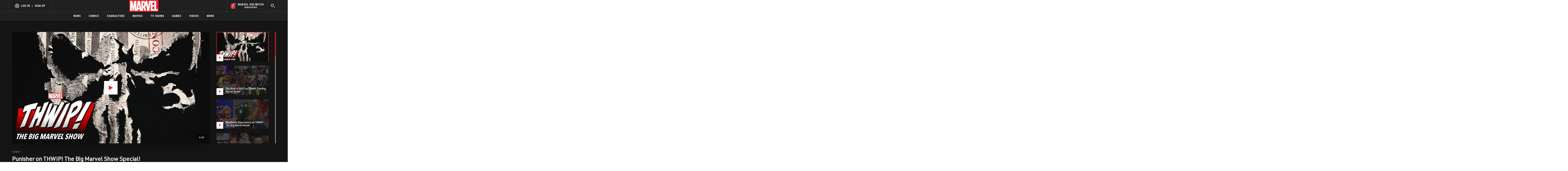

--- FILE ---
content_type: text/html; charset=utf-8
request_url: https://www.marvel.com/watch/digital-series/thwip/punisher-on-thwip-the-big-marvel-show-special
body_size: 68900
content:

        <!DOCTYPE html>
        <html lang="en">
            <!-- Version: MARVEL-FITT | 4def2623414c | 14256593 | bf9a0442 | www.marvel.com | Wed, 21 Jan 2026 10:26:29 GMT -->
            <!-- API Environment: production -->
            <!-- Environment Name: prod -->
            <head>
                <meta charset="utf-8" />
                <meta http-equiv="x-ua-compatible" content="IE=edge,chrome=1" />
                <meta name="viewport" content="width=device-width,initial-scale=1" />
                <meta name="MobileOptimized" content="320" />
                <title>Punisher on THWIP! The Big Marvel Show Special! | Marvel</title>
                <link rel="canonical" href="https://www.marvel.com/watch/digital-series/thwip/punisher-on-thwip-the-big-marvel-show-special" />
                
                <meta name="title" content="Punisher on THWIP! The Big Marvel Show Special! | Marvel"/><meta property="og:type" content="video.other"/><meta name="twitter:card" content="summary_large_image"/><meta name="description" content="We’re joined by Paul Schulze from Marvel’s Punisher for a special episode of THWIP! The Big Marvel Show!"/><meta property="og:description" content="We’re joined by Paul Schulze from Marvel’s Punisher for a special episode of THWIP! The Big Marvel Show!"/><meta name="twitter:description" content="We’re joined by Paul Schulze from Marvel’s Punisher for a special episode of THWIP! The Big Marvel Show!"/><meta property="og:url" content="https://www.marvel.com/watch/digital-series/thwip/punisher-on-thwip-the-big-marvel-show-special"/><meta property="video:duration" content="359552"/><meta property="video:release_date" content="2017-11-20"/><meta property="video:tag" content="THWIP!"/><meta property="og:image" content="https://cdn.marvel.com/content/2x/poster_5652637241001_1dcab01eb82faaaff65b0b300d4b6bdc_40.jpg"/><meta name="twitter:image" content="https://cdn.marvel.com/content/2x/poster_5652637241001_1dcab01eb82faaaff65b0b300d4b6bdc_40.jpg"/><meta name="twitter:image:alt" content="https://cdn.marvel.com/content/2x/Punisher%20on%20THWIP%21%20The%20Big%20Marvel%20Show%20Special%21"/><meta property="og:title" content="Punisher on THWIP! The Big Marvel Show Special! | Marvel"/><meta name="twitter:title" content="Punisher on THWIP! The Big Marvel Show Special! | Marvel"/>
                
                
                <script type="application/ld+json">[]</script>

                <meta name="fb:app_id" content="1049936312148435" />
                <meta name="apple-mobile-web-app-capable" content="yes" />
                <meta name="msapplication-TileColor" content="#ffffff" />
                <meta name="msapplication-config" content="https://www.marvel.com/favicon/browserconfig.xml" />
                <meta name="msapplication-TileImage" content="https://www.marvel.com/favicon/mstile-150x150.png" />
                <script src="https://dcf.espn.com/TWDC-DTCI/prod/Bootstrap.js"></script>
                <script type='text/javascript'>window.NREUM||(NREUM={});NREUM.info = {"agent":"","beacon":"bam.nr-data.net","errorBeacon":"bam.nr-data.net","licenseKey":"8d01ff17d1","applicationID":"1536058748,1536059054","agentToken":null,"applicationTime":1386.6775910000001,"transactionName":"NVNRYRdWV0tQWxcIXQwZcEAWQ1ZVHlwRFEIDWg==","queueTime":0,"ttGuid":"66b6aad1021deed7"}; (window.NREUM||(NREUM={})).init={privacy:{cookies_enabled:true},ajax:{deny_list:["bam.nr-data.net"]},feature_flags:["soft_nav"],distributed_tracing:{enabled:true}};(window.NREUM||(NREUM={})).loader_config={agentID:"1588941407",accountID:"143510",trustKey:"486618",xpid:"VQIEVFdTGwIFV1dSAgkAUlw=",licenseKey:"8d01ff17d1",applicationID:"1536058748",browserID:"1588941407"};;/*! For license information please see nr-loader-spa-1.308.0.min.js.LICENSE.txt */
(()=>{var e,t,r={384:(e,t,r)=>{"use strict";r.d(t,{NT:()=>a,US:()=>u,Zm:()=>o,bQ:()=>d,dV:()=>c,pV:()=>l});var n=r(6154),i=r(1863),s=r(1910);const a={beacon:"bam.nr-data.net",errorBeacon:"bam.nr-data.net"};function o(){return n.gm.NREUM||(n.gm.NREUM={}),void 0===n.gm.newrelic&&(n.gm.newrelic=n.gm.NREUM),n.gm.NREUM}function c(){let e=o();return e.o||(e.o={ST:n.gm.setTimeout,SI:n.gm.setImmediate||n.gm.setInterval,CT:n.gm.clearTimeout,XHR:n.gm.XMLHttpRequest,REQ:n.gm.Request,EV:n.gm.Event,PR:n.gm.Promise,MO:n.gm.MutationObserver,FETCH:n.gm.fetch,WS:n.gm.WebSocket},(0,s.i)(...Object.values(e.o))),e}function d(e,t){let r=o();r.initializedAgents??={},t.initializedAt={ms:(0,i.t)(),date:new Date},r.initializedAgents[e]=t}function u(e,t){o()[e]=t}function l(){return function(){let e=o();const t=e.info||{};e.info={beacon:a.beacon,errorBeacon:a.errorBeacon,...t}}(),function(){let e=o();const t=e.init||{};e.init={...t}}(),c(),function(){let e=o();const t=e.loader_config||{};e.loader_config={...t}}(),o()}},782:(e,t,r)=>{"use strict";r.d(t,{T:()=>n});const n=r(860).K7.pageViewTiming},860:(e,t,r)=>{"use strict";r.d(t,{$J:()=>u,K7:()=>c,P3:()=>d,XX:()=>i,Yy:()=>o,df:()=>s,qY:()=>n,v4:()=>a});const n="events",i="jserrors",s="browser/blobs",a="rum",o="browser/logs",c={ajax:"ajax",genericEvents:"generic_events",jserrors:i,logging:"logging",metrics:"metrics",pageAction:"page_action",pageViewEvent:"page_view_event",pageViewTiming:"page_view_timing",sessionReplay:"session_replay",sessionTrace:"session_trace",softNav:"soft_navigations",spa:"spa"},d={[c.pageViewEvent]:1,[c.pageViewTiming]:2,[c.metrics]:3,[c.jserrors]:4,[c.spa]:5,[c.ajax]:6,[c.sessionTrace]:7,[c.softNav]:8,[c.sessionReplay]:9,[c.logging]:10,[c.genericEvents]:11},u={[c.pageViewEvent]:a,[c.pageViewTiming]:n,[c.ajax]:n,[c.spa]:n,[c.softNav]:n,[c.metrics]:i,[c.jserrors]:i,[c.sessionTrace]:s,[c.sessionReplay]:s,[c.logging]:o,[c.genericEvents]:"ins"}},944:(e,t,r)=>{"use strict";r.d(t,{R:()=>i});var n=r(3241);function i(e,t){"function"==typeof console.debug&&(console.debug("New Relic Warning: https://github.com/newrelic/newrelic-browser-agent/blob/main/docs/warning-codes.md#".concat(e),t),(0,n.W)({agentIdentifier:null,drained:null,type:"data",name:"warn",feature:"warn",data:{code:e,secondary:t}}))}},993:(e,t,r)=>{"use strict";r.d(t,{A$:()=>s,ET:()=>a,TZ:()=>o,p_:()=>i});var n=r(860);const i={ERROR:"ERROR",WARN:"WARN",INFO:"INFO",DEBUG:"DEBUG",TRACE:"TRACE"},s={OFF:0,ERROR:1,WARN:2,INFO:3,DEBUG:4,TRACE:5},a="log",o=n.K7.logging},1541:(e,t,r)=>{"use strict";r.d(t,{U:()=>i,f:()=>n});const n={MFE:"MFE",BA:"BA"};function i(e,t){if(2!==t?.harvestEndpointVersion)return{};const r=t.agentRef.runtime.appMetadata.agents[0].entityGuid;return e?{"source.id":e.id,"source.name":e.name,"source.type":e.type,"parent.id":e.parent?.id||r,"parent.type":e.parent?.type||n.BA}:{"entity.guid":r,appId:t.agentRef.info.applicationID}}},1687:(e,t,r)=>{"use strict";r.d(t,{Ak:()=>d,Ze:()=>h,x3:()=>u});var n=r(3241),i=r(7836),s=r(3606),a=r(860),o=r(2646);const c={};function d(e,t){const r={staged:!1,priority:a.P3[t]||0};l(e),c[e].get(t)||c[e].set(t,r)}function u(e,t){e&&c[e]&&(c[e].get(t)&&c[e].delete(t),p(e,t,!1),c[e].size&&f(e))}function l(e){if(!e)throw new Error("agentIdentifier required");c[e]||(c[e]=new Map)}function h(e="",t="feature",r=!1){if(l(e),!e||!c[e].get(t)||r)return p(e,t);c[e].get(t).staged=!0,f(e)}function f(e){const t=Array.from(c[e]);t.every(([e,t])=>t.staged)&&(t.sort((e,t)=>e[1].priority-t[1].priority),t.forEach(([t])=>{c[e].delete(t),p(e,t)}))}function p(e,t,r=!0){const a=e?i.ee.get(e):i.ee,c=s.i.handlers;if(!a.aborted&&a.backlog&&c){if((0,n.W)({agentIdentifier:e,type:"lifecycle",name:"drain",feature:t}),r){const e=a.backlog[t],r=c[t];if(r){for(let t=0;e&&t<e.length;++t)g(e[t],r);Object.entries(r).forEach(([e,t])=>{Object.values(t||{}).forEach(t=>{t[0]?.on&&t[0]?.context()instanceof o.y&&t[0].on(e,t[1])})})}}a.isolatedBacklog||delete c[t],a.backlog[t]=null,a.emit("drain-"+t,[])}}function g(e,t){var r=e[1];Object.values(t[r]||{}).forEach(t=>{var r=e[0];if(t[0]===r){var n=t[1],i=e[3],s=e[2];n.apply(i,s)}})}},1738:(e,t,r)=>{"use strict";r.d(t,{U:()=>f,Y:()=>h});var n=r(3241),i=r(9908),s=r(1863),a=r(944),o=r(5701),c=r(3969),d=r(8362),u=r(860),l=r(4261);function h(e,t,r,s){const h=s||r;!h||h[e]&&h[e]!==d.d.prototype[e]||(h[e]=function(){(0,i.p)(c.xV,["API/"+e+"/called"],void 0,u.K7.metrics,r.ee),(0,n.W)({agentIdentifier:r.agentIdentifier,drained:!!o.B?.[r.agentIdentifier],type:"data",name:"api",feature:l.Pl+e,data:{}});try{return t.apply(this,arguments)}catch(e){(0,a.R)(23,e)}})}function f(e,t,r,n,a){const o=e.info;null===r?delete o.jsAttributes[t]:o.jsAttributes[t]=r,(a||null===r)&&(0,i.p)(l.Pl+n,[(0,s.t)(),t,r],void 0,"session",e.ee)}},1741:(e,t,r)=>{"use strict";r.d(t,{W:()=>s});var n=r(944),i=r(4261);class s{#e(e,...t){if(this[e]!==s.prototype[e])return this[e](...t);(0,n.R)(35,e)}addPageAction(e,t){return this.#e(i.hG,e,t)}register(e){return this.#e(i.eY,e)}recordCustomEvent(e,t){return this.#e(i.fF,e,t)}setPageViewName(e,t){return this.#e(i.Fw,e,t)}setCustomAttribute(e,t,r){return this.#e(i.cD,e,t,r)}noticeError(e,t){return this.#e(i.o5,e,t)}setUserId(e,t=!1){return this.#e(i.Dl,e,t)}setApplicationVersion(e){return this.#e(i.nb,e)}setErrorHandler(e){return this.#e(i.bt,e)}addRelease(e,t){return this.#e(i.k6,e,t)}log(e,t){return this.#e(i.$9,e,t)}start(){return this.#e(i.d3)}finished(e){return this.#e(i.BL,e)}recordReplay(){return this.#e(i.CH)}pauseReplay(){return this.#e(i.Tb)}addToTrace(e){return this.#e(i.U2,e)}setCurrentRouteName(e){return this.#e(i.PA,e)}interaction(e){return this.#e(i.dT,e)}wrapLogger(e,t,r){return this.#e(i.Wb,e,t,r)}measure(e,t){return this.#e(i.V1,e,t)}consent(e){return this.#e(i.Pv,e)}}},1863:(e,t,r)=>{"use strict";function n(){return Math.floor(performance.now())}r.d(t,{t:()=>n})},1910:(e,t,r)=>{"use strict";r.d(t,{i:()=>s});var n=r(944);const i=new Map;function s(...e){return e.every(e=>{if(i.has(e))return i.get(e);const t="function"==typeof e?e.toString():"",r=t.includes("[native code]"),s=t.includes("nrWrapper");return r||s||(0,n.R)(64,e?.name||t),i.set(e,r),r})}},2555:(e,t,r)=>{"use strict";r.d(t,{D:()=>o,f:()=>a});var n=r(384),i=r(8122);const s={beacon:n.NT.beacon,errorBeacon:n.NT.errorBeacon,licenseKey:void 0,applicationID:void 0,sa:void 0,queueTime:void 0,applicationTime:void 0,ttGuid:void 0,user:void 0,account:void 0,product:void 0,extra:void 0,jsAttributes:{},userAttributes:void 0,atts:void 0,transactionName:void 0,tNamePlain:void 0};function a(e){try{return!!e.licenseKey&&!!e.errorBeacon&&!!e.applicationID}catch(e){return!1}}const o=e=>(0,i.a)(e,s)},2614:(e,t,r)=>{"use strict";r.d(t,{BB:()=>a,H3:()=>n,g:()=>d,iL:()=>c,tS:()=>o,uh:()=>i,wk:()=>s});const n="NRBA",i="SESSION",s=144e5,a=18e5,o={STARTED:"session-started",PAUSE:"session-pause",RESET:"session-reset",RESUME:"session-resume",UPDATE:"session-update"},c={SAME_TAB:"same-tab",CROSS_TAB:"cross-tab"},d={OFF:0,FULL:1,ERROR:2}},2646:(e,t,r)=>{"use strict";r.d(t,{y:()=>n});class n{constructor(e){this.contextId=e}}},2843:(e,t,r)=>{"use strict";r.d(t,{G:()=>s,u:()=>i});var n=r(3878);function i(e,t=!1,r,i){(0,n.DD)("visibilitychange",function(){if(t)return void("hidden"===document.visibilityState&&e());e(document.visibilityState)},r,i)}function s(e,t,r){(0,n.sp)("pagehide",e,t,r)}},3241:(e,t,r)=>{"use strict";r.d(t,{W:()=>s});var n=r(6154);const i="newrelic";function s(e={}){try{n.gm.dispatchEvent(new CustomEvent(i,{detail:e}))}catch(e){}}},3304:(e,t,r)=>{"use strict";r.d(t,{A:()=>s});var n=r(7836);const i=()=>{const e=new WeakSet;return(t,r)=>{if("object"==typeof r&&null!==r){if(e.has(r))return;e.add(r)}return r}};function s(e){try{return JSON.stringify(e,i())??""}catch(e){try{n.ee.emit("internal-error",[e])}catch(e){}return""}}},3333:(e,t,r)=>{"use strict";r.d(t,{$v:()=>u,TZ:()=>n,Xh:()=>c,Zp:()=>i,kd:()=>d,mq:()=>o,nf:()=>a,qN:()=>s});const n=r(860).K7.genericEvents,i=["auxclick","click","copy","keydown","paste","scrollend"],s=["focus","blur"],a=4,o=1e3,c=2e3,d=["PageAction","UserAction","BrowserPerformance"],u={RESOURCES:"experimental.resources",REGISTER:"register"}},3434:(e,t,r)=>{"use strict";r.d(t,{Jt:()=>s,YM:()=>d});var n=r(7836),i=r(5607);const s="nr@original:".concat(i.W),a=50;var o=Object.prototype.hasOwnProperty,c=!1;function d(e,t){return e||(e=n.ee),r.inPlace=function(e,t,n,i,s){n||(n="");const a="-"===n.charAt(0);for(let o=0;o<t.length;o++){const c=t[o],d=e[c];l(d)||(e[c]=r(d,a?c+n:n,i,c,s))}},r.flag=s,r;function r(t,r,n,c,d){return l(t)?t:(r||(r=""),nrWrapper[s]=t,function(e,t,r){if(Object.defineProperty&&Object.keys)try{return Object.keys(e).forEach(function(r){Object.defineProperty(t,r,{get:function(){return e[r]},set:function(t){return e[r]=t,t}})}),t}catch(e){u([e],r)}for(var n in e)o.call(e,n)&&(t[n]=e[n])}(t,nrWrapper,e),nrWrapper);function nrWrapper(){var s,o,l,h;let f;try{o=this,s=[...arguments],l="function"==typeof n?n(s,o):n||{}}catch(t){u([t,"",[s,o,c],l],e)}i(r+"start",[s,o,c],l,d);const p=performance.now();let g;try{return h=t.apply(o,s),g=performance.now(),h}catch(e){throw g=performance.now(),i(r+"err",[s,o,e],l,d),f=e,f}finally{const e=g-p,t={start:p,end:g,duration:e,isLongTask:e>=a,methodName:c,thrownError:f};t.isLongTask&&i("long-task",[t,o],l,d),i(r+"end",[s,o,h],l,d)}}}function i(r,n,i,s){if(!c||t){var a=c;c=!0;try{e.emit(r,n,i,t,s)}catch(t){u([t,r,n,i],e)}c=a}}}function u(e,t){t||(t=n.ee);try{t.emit("internal-error",e)}catch(e){}}function l(e){return!(e&&"function"==typeof e&&e.apply&&!e[s])}},3606:(e,t,r)=>{"use strict";r.d(t,{i:()=>s});var n=r(9908);s.on=a;var i=s.handlers={};function s(e,t,r,s){a(s||n.d,i,e,t,r)}function a(e,t,r,i,s){s||(s="feature"),e||(e=n.d);var a=t[s]=t[s]||{};(a[r]=a[r]||[]).push([e,i])}},3738:(e,t,r)=>{"use strict";r.d(t,{He:()=>i,Kp:()=>o,Lc:()=>d,Rz:()=>u,TZ:()=>n,bD:()=>s,d3:()=>a,jx:()=>l,sl:()=>h,uP:()=>c});const n=r(860).K7.sessionTrace,i="bstResource",s="resource",a="-start",o="-end",c="fn"+a,d="fn"+o,u="pushState",l=1e3,h=3e4},3785:(e,t,r)=>{"use strict";r.d(t,{R:()=>c,b:()=>d});var n=r(9908),i=r(1863),s=r(860),a=r(3969),o=r(993);function c(e,t,r={},c=o.p_.INFO,d=!0,u,l=(0,i.t)()){(0,n.p)(a.xV,["API/logging/".concat(c.toLowerCase(),"/called")],void 0,s.K7.metrics,e),(0,n.p)(o.ET,[l,t,r,c,d,u],void 0,s.K7.logging,e)}function d(e){return"string"==typeof e&&Object.values(o.p_).some(t=>t===e.toUpperCase().trim())}},3878:(e,t,r)=>{"use strict";function n(e,t){return{capture:e,passive:!1,signal:t}}function i(e,t,r=!1,i){window.addEventListener(e,t,n(r,i))}function s(e,t,r=!1,i){document.addEventListener(e,t,n(r,i))}r.d(t,{DD:()=>s,jT:()=>n,sp:()=>i})},3962:(e,t,r)=>{"use strict";r.d(t,{AM:()=>a,O2:()=>l,OV:()=>s,Qu:()=>h,TZ:()=>c,ih:()=>f,pP:()=>o,t1:()=>u,tC:()=>i,wD:()=>d});var n=r(860);const i=["click","keydown","submit"],s="popstate",a="api",o="initialPageLoad",c=n.K7.softNav,d=5e3,u=500,l={INITIAL_PAGE_LOAD:"",ROUTE_CHANGE:1,UNSPECIFIED:2},h={INTERACTION:1,AJAX:2,CUSTOM_END:3,CUSTOM_TRACER:4},f={IP:"in progress",PF:"pending finish",FIN:"finished",CAN:"cancelled"}},3969:(e,t,r)=>{"use strict";r.d(t,{TZ:()=>n,XG:()=>o,rs:()=>i,xV:()=>a,z_:()=>s});const n=r(860).K7.metrics,i="sm",s="cm",a="storeSupportabilityMetrics",o="storeEventMetrics"},4234:(e,t,r)=>{"use strict";r.d(t,{W:()=>s});var n=r(7836),i=r(1687);class s{constructor(e,t){this.agentIdentifier=e,this.ee=n.ee.get(e),this.featureName=t,this.blocked=!1}deregisterDrain(){(0,i.x3)(this.agentIdentifier,this.featureName)}}},4261:(e,t,r)=>{"use strict";r.d(t,{$9:()=>u,BL:()=>c,CH:()=>p,Dl:()=>R,Fw:()=>w,PA:()=>v,Pl:()=>n,Pv:()=>A,Tb:()=>h,U2:()=>a,V1:()=>E,Wb:()=>T,bt:()=>y,cD:()=>b,d3:()=>x,dT:()=>d,eY:()=>g,fF:()=>f,hG:()=>s,hw:()=>i,k6:()=>o,nb:()=>m,o5:()=>l});const n="api-",i=n+"ixn-",s="addPageAction",a="addToTrace",o="addRelease",c="finished",d="interaction",u="log",l="noticeError",h="pauseReplay",f="recordCustomEvent",p="recordReplay",g="register",m="setApplicationVersion",v="setCurrentRouteName",b="setCustomAttribute",y="setErrorHandler",w="setPageViewName",R="setUserId",x="start",T="wrapLogger",E="measure",A="consent"},5205:(e,t,r)=>{"use strict";r.d(t,{j:()=>S});var n=r(384),i=r(1741);var s=r(2555),a=r(3333);const o=e=>{if(!e||"string"!=typeof e)return!1;try{document.createDocumentFragment().querySelector(e)}catch{return!1}return!0};var c=r(2614),d=r(944),u=r(8122);const l="[data-nr-mask]",h=e=>(0,u.a)(e,(()=>{const e={feature_flags:[],experimental:{allow_registered_children:!1,resources:!1},mask_selector:"*",block_selector:"[data-nr-block]",mask_input_options:{color:!1,date:!1,"datetime-local":!1,email:!1,month:!1,number:!1,range:!1,search:!1,tel:!1,text:!1,time:!1,url:!1,week:!1,textarea:!1,select:!1,password:!0}};return{ajax:{deny_list:void 0,block_internal:!0,enabled:!0,autoStart:!0},api:{get allow_registered_children(){return e.feature_flags.includes(a.$v.REGISTER)||e.experimental.allow_registered_children},set allow_registered_children(t){e.experimental.allow_registered_children=t},duplicate_registered_data:!1},browser_consent_mode:{enabled:!1},distributed_tracing:{enabled:void 0,exclude_newrelic_header:void 0,cors_use_newrelic_header:void 0,cors_use_tracecontext_headers:void 0,allowed_origins:void 0},get feature_flags(){return e.feature_flags},set feature_flags(t){e.feature_flags=t},generic_events:{enabled:!0,autoStart:!0},harvest:{interval:30},jserrors:{enabled:!0,autoStart:!0},logging:{enabled:!0,autoStart:!0},metrics:{enabled:!0,autoStart:!0},obfuscate:void 0,page_action:{enabled:!0},page_view_event:{enabled:!0,autoStart:!0},page_view_timing:{enabled:!0,autoStart:!0},performance:{capture_marks:!1,capture_measures:!1,capture_detail:!0,resources:{get enabled(){return e.feature_flags.includes(a.$v.RESOURCES)||e.experimental.resources},set enabled(t){e.experimental.resources=t},asset_types:[],first_party_domains:[],ignore_newrelic:!0}},privacy:{cookies_enabled:!0},proxy:{assets:void 0,beacon:void 0},session:{expiresMs:c.wk,inactiveMs:c.BB},session_replay:{autoStart:!0,enabled:!1,preload:!1,sampling_rate:10,error_sampling_rate:100,collect_fonts:!1,inline_images:!1,fix_stylesheets:!0,mask_all_inputs:!0,get mask_text_selector(){return e.mask_selector},set mask_text_selector(t){o(t)?e.mask_selector="".concat(t,",").concat(l):""===t||null===t?e.mask_selector=l:(0,d.R)(5,t)},get block_class(){return"nr-block"},get ignore_class(){return"nr-ignore"},get mask_text_class(){return"nr-mask"},get block_selector(){return e.block_selector},set block_selector(t){o(t)?e.block_selector+=",".concat(t):""!==t&&(0,d.R)(6,t)},get mask_input_options(){return e.mask_input_options},set mask_input_options(t){t&&"object"==typeof t?e.mask_input_options={...t,password:!0}:(0,d.R)(7,t)}},session_trace:{enabled:!0,autoStart:!0},soft_navigations:{enabled:!0,autoStart:!0},spa:{enabled:!0,autoStart:!0},ssl:void 0,user_actions:{enabled:!0,elementAttributes:["id","className","tagName","type"]}}})());var f=r(6154),p=r(9324);let g=0;const m={buildEnv:p.F3,distMethod:p.Xs,version:p.xv,originTime:f.WN},v={consented:!1},b={appMetadata:{},get consented(){return this.session?.state?.consent||v.consented},set consented(e){v.consented=e},customTransaction:void 0,denyList:void 0,disabled:!1,harvester:void 0,isolatedBacklog:!1,isRecording:!1,loaderType:void 0,maxBytes:3e4,obfuscator:void 0,onerror:void 0,ptid:void 0,releaseIds:{},session:void 0,timeKeeper:void 0,registeredEntities:[],jsAttributesMetadata:{bytes:0},get harvestCount(){return++g}},y=e=>{const t=(0,u.a)(e,b),r=Object.keys(m).reduce((e,t)=>(e[t]={value:m[t],writable:!1,configurable:!0,enumerable:!0},e),{});return Object.defineProperties(t,r)};var w=r(5701);const R=e=>{const t=e.startsWith("http");e+="/",r.p=t?e:"https://"+e};var x=r(7836),T=r(3241);const E={accountID:void 0,trustKey:void 0,agentID:void 0,licenseKey:void 0,applicationID:void 0,xpid:void 0},A=e=>(0,u.a)(e,E),_=new Set;function S(e,t={},r,a){let{init:o,info:c,loader_config:d,runtime:u={},exposed:l=!0}=t;if(!c){const e=(0,n.pV)();o=e.init,c=e.info,d=e.loader_config}e.init=h(o||{}),e.loader_config=A(d||{}),c.jsAttributes??={},f.bv&&(c.jsAttributes.isWorker=!0),e.info=(0,s.D)(c);const p=e.init,g=[c.beacon,c.errorBeacon];_.has(e.agentIdentifier)||(p.proxy.assets&&(R(p.proxy.assets),g.push(p.proxy.assets)),p.proxy.beacon&&g.push(p.proxy.beacon),e.beacons=[...g],function(e){const t=(0,n.pV)();Object.getOwnPropertyNames(i.W.prototype).forEach(r=>{const n=i.W.prototype[r];if("function"!=typeof n||"constructor"===n)return;let s=t[r];e[r]&&!1!==e.exposed&&"micro-agent"!==e.runtime?.loaderType&&(t[r]=(...t)=>{const n=e[r](...t);return s?s(...t):n})})}(e),(0,n.US)("activatedFeatures",w.B)),u.denyList=[...p.ajax.deny_list||[],...p.ajax.block_internal?g:[]],u.ptid=e.agentIdentifier,u.loaderType=r,e.runtime=y(u),_.has(e.agentIdentifier)||(e.ee=x.ee.get(e.agentIdentifier),e.exposed=l,(0,T.W)({agentIdentifier:e.agentIdentifier,drained:!!w.B?.[e.agentIdentifier],type:"lifecycle",name:"initialize",feature:void 0,data:e.config})),_.add(e.agentIdentifier)}},5270:(e,t,r)=>{"use strict";r.d(t,{Aw:()=>a,SR:()=>s,rF:()=>o});var n=r(384),i=r(7767);function s(e){return!!(0,n.dV)().o.MO&&(0,i.V)(e)&&!0===e?.session_trace.enabled}function a(e){return!0===e?.session_replay.preload&&s(e)}function o(e,t){try{if("string"==typeof t?.type){if("password"===t.type.toLowerCase())return"*".repeat(e?.length||0);if(void 0!==t?.dataset?.nrUnmask||t?.classList?.contains("nr-unmask"))return e}}catch(e){}return"string"==typeof e?e.replace(/[\S]/g,"*"):"*".repeat(e?.length||0)}},5289:(e,t,r)=>{"use strict";r.d(t,{GG:()=>a,Qr:()=>c,sB:()=>o});var n=r(3878),i=r(6389);function s(){return"undefined"==typeof document||"complete"===document.readyState}function a(e,t){if(s())return e();const r=(0,i.J)(e),a=setInterval(()=>{s()&&(clearInterval(a),r())},500);(0,n.sp)("load",r,t)}function o(e){if(s())return e();(0,n.DD)("DOMContentLoaded",e)}function c(e){if(s())return e();(0,n.sp)("popstate",e)}},5607:(e,t,r)=>{"use strict";r.d(t,{W:()=>n});const n=(0,r(9566).bz)()},5701:(e,t,r)=>{"use strict";r.d(t,{B:()=>s,t:()=>a});var n=r(3241);const i=new Set,s={};function a(e,t){const r=t.agentIdentifier;s[r]??={},e&&"object"==typeof e&&(i.has(r)||(t.ee.emit("rumresp",[e]),s[r]=e,i.add(r),(0,n.W)({agentIdentifier:r,loaded:!0,drained:!0,type:"lifecycle",name:"load",feature:void 0,data:e})))}},6154:(e,t,r)=>{"use strict";r.d(t,{OF:()=>d,RI:()=>i,WN:()=>h,bv:()=>s,eN:()=>f,gm:()=>a,lR:()=>l,m:()=>c,mw:()=>o,sb:()=>u});var n=r(1863);const i="undefined"!=typeof window&&!!window.document,s="undefined"!=typeof WorkerGlobalScope&&("undefined"!=typeof self&&self instanceof WorkerGlobalScope&&self.navigator instanceof WorkerNavigator||"undefined"!=typeof globalThis&&globalThis instanceof WorkerGlobalScope&&globalThis.navigator instanceof WorkerNavigator),a=i?window:"undefined"!=typeof WorkerGlobalScope&&("undefined"!=typeof self&&self instanceof WorkerGlobalScope&&self||"undefined"!=typeof globalThis&&globalThis instanceof WorkerGlobalScope&&globalThis),o=Boolean("hidden"===a?.document?.visibilityState),c=""+a?.location,d=/iPad|iPhone|iPod/.test(a.navigator?.userAgent),u=d&&"undefined"==typeof SharedWorker,l=(()=>{const e=a.navigator?.userAgent?.match(/Firefox[/\s](\d+\.\d+)/);return Array.isArray(e)&&e.length>=2?+e[1]:0})(),h=Date.now()-(0,n.t)(),f=()=>"undefined"!=typeof PerformanceNavigationTiming&&a?.performance?.getEntriesByType("navigation")?.[0]?.responseStart},6344:(e,t,r)=>{"use strict";r.d(t,{BB:()=>u,Qb:()=>l,TZ:()=>i,Ug:()=>a,Vh:()=>s,_s:()=>o,bc:()=>d,yP:()=>c});var n=r(2614);const i=r(860).K7.sessionReplay,s="errorDuringReplay",a=.12,o={DomContentLoaded:0,Load:1,FullSnapshot:2,IncrementalSnapshot:3,Meta:4,Custom:5},c={[n.g.ERROR]:15e3,[n.g.FULL]:3e5,[n.g.OFF]:0},d={RESET:{message:"Session was reset",sm:"Reset"},IMPORT:{message:"Recorder failed to import",sm:"Import"},TOO_MANY:{message:"429: Too Many Requests",sm:"Too-Many"},TOO_BIG:{message:"Payload was too large",sm:"Too-Big"},CROSS_TAB:{message:"Session Entity was set to OFF on another tab",sm:"Cross-Tab"},ENTITLEMENTS:{message:"Session Replay is not allowed and will not be started",sm:"Entitlement"}},u=5e3,l={API:"api",RESUME:"resume",SWITCH_TO_FULL:"switchToFull",INITIALIZE:"initialize",PRELOAD:"preload"}},6389:(e,t,r)=>{"use strict";function n(e,t=500,r={}){const n=r?.leading||!1;let i;return(...r)=>{n&&void 0===i&&(e.apply(this,r),i=setTimeout(()=>{i=clearTimeout(i)},t)),n||(clearTimeout(i),i=setTimeout(()=>{e.apply(this,r)},t))}}function i(e){let t=!1;return(...r)=>{t||(t=!0,e.apply(this,r))}}r.d(t,{J:()=>i,s:()=>n})},6630:(e,t,r)=>{"use strict";r.d(t,{T:()=>n});const n=r(860).K7.pageViewEvent},6774:(e,t,r)=>{"use strict";r.d(t,{T:()=>n});const n=r(860).K7.jserrors},7295:(e,t,r)=>{"use strict";r.d(t,{Xv:()=>a,gX:()=>i,iW:()=>s});var n=[];function i(e){if(!e||s(e))return!1;if(0===n.length)return!0;if("*"===n[0].hostname)return!1;for(var t=0;t<n.length;t++){var r=n[t];if(r.hostname.test(e.hostname)&&r.pathname.test(e.pathname))return!1}return!0}function s(e){return void 0===e.hostname}function a(e){if(n=[],e&&e.length)for(var t=0;t<e.length;t++){let r=e[t];if(!r)continue;if("*"===r)return void(n=[{hostname:"*"}]);0===r.indexOf("http://")?r=r.substring(7):0===r.indexOf("https://")&&(r=r.substring(8));const i=r.indexOf("/");let s,a;i>0?(s=r.substring(0,i),a=r.substring(i)):(s=r,a="*");let[c]=s.split(":");n.push({hostname:o(c),pathname:o(a,!0)})}}function o(e,t=!1){const r=e.replace(/[.+?^${}()|[\]\\]/g,e=>"\\"+e).replace(/\*/g,".*?");return new RegExp((t?"^":"")+r+"$")}},7485:(e,t,r)=>{"use strict";r.d(t,{D:()=>i});var n=r(6154);function i(e){if(0===(e||"").indexOf("data:"))return{protocol:"data"};try{const t=new URL(e,location.href),r={port:t.port,hostname:t.hostname,pathname:t.pathname,search:t.search,protocol:t.protocol.slice(0,t.protocol.indexOf(":")),sameOrigin:t.protocol===n.gm?.location?.protocol&&t.host===n.gm?.location?.host};return r.port&&""!==r.port||("http:"===t.protocol&&(r.port="80"),"https:"===t.protocol&&(r.port="443")),r.pathname&&""!==r.pathname?r.pathname.startsWith("/")||(r.pathname="/".concat(r.pathname)):r.pathname="/",r}catch(e){return{}}}},7699:(e,t,r)=>{"use strict";r.d(t,{It:()=>s,KC:()=>o,No:()=>i,qh:()=>a});var n=r(860);const i=16e3,s=1e6,a="SESSION_ERROR",o={[n.K7.logging]:!0,[n.K7.genericEvents]:!1,[n.K7.jserrors]:!1,[n.K7.ajax]:!1}},7767:(e,t,r)=>{"use strict";r.d(t,{V:()=>i});var n=r(6154);const i=e=>n.RI&&!0===e?.privacy.cookies_enabled},7836:(e,t,r)=>{"use strict";r.d(t,{P:()=>o,ee:()=>c});var n=r(384),i=r(8990),s=r(2646),a=r(5607);const o="nr@context:".concat(a.W),c=function e(t,r){var n={},a={},u={},l=!1;try{l=16===r.length&&d.initializedAgents?.[r]?.runtime.isolatedBacklog}catch(e){}var h={on:p,addEventListener:p,removeEventListener:function(e,t){var r=n[e];if(!r)return;for(var i=0;i<r.length;i++)r[i]===t&&r.splice(i,1)},emit:function(e,r,n,i,s){!1!==s&&(s=!0);if(c.aborted&&!i)return;t&&s&&t.emit(e,r,n);var o=f(n);g(e).forEach(e=>{e.apply(o,r)});var d=v()[a[e]];d&&d.push([h,e,r,o]);return o},get:m,listeners:g,context:f,buffer:function(e,t){const r=v();if(t=t||"feature",h.aborted)return;Object.entries(e||{}).forEach(([e,n])=>{a[n]=t,t in r||(r[t]=[])})},abort:function(){h._aborted=!0,Object.keys(h.backlog).forEach(e=>{delete h.backlog[e]})},isBuffering:function(e){return!!v()[a[e]]},debugId:r,backlog:l?{}:t&&"object"==typeof t.backlog?t.backlog:{},isolatedBacklog:l};return Object.defineProperty(h,"aborted",{get:()=>{let e=h._aborted||!1;return e||(t&&(e=t.aborted),e)}}),h;function f(e){return e&&e instanceof s.y?e:e?(0,i.I)(e,o,()=>new s.y(o)):new s.y(o)}function p(e,t){n[e]=g(e).concat(t)}function g(e){return n[e]||[]}function m(t){return u[t]=u[t]||e(h,t)}function v(){return h.backlog}}(void 0,"globalEE"),d=(0,n.Zm)();d.ee||(d.ee=c)},8122:(e,t,r)=>{"use strict";r.d(t,{a:()=>i});var n=r(944);function i(e,t){try{if(!e||"object"!=typeof e)return(0,n.R)(3);if(!t||"object"!=typeof t)return(0,n.R)(4);const r=Object.create(Object.getPrototypeOf(t),Object.getOwnPropertyDescriptors(t)),s=0===Object.keys(r).length?e:r;for(let a in s)if(void 0!==e[a])try{if(null===e[a]){r[a]=null;continue}Array.isArray(e[a])&&Array.isArray(t[a])?r[a]=Array.from(new Set([...e[a],...t[a]])):"object"==typeof e[a]&&"object"==typeof t[a]?r[a]=i(e[a],t[a]):r[a]=e[a]}catch(e){r[a]||(0,n.R)(1,e)}return r}catch(e){(0,n.R)(2,e)}}},8139:(e,t,r)=>{"use strict";r.d(t,{u:()=>h});var n=r(7836),i=r(3434),s=r(8990),a=r(6154);const o={},c=a.gm.XMLHttpRequest,d="addEventListener",u="removeEventListener",l="nr@wrapped:".concat(n.P);function h(e){var t=function(e){return(e||n.ee).get("events")}(e);if(o[t.debugId]++)return t;o[t.debugId]=1;var r=(0,i.YM)(t,!0);function h(e){r.inPlace(e,[d,u],"-",p)}function p(e,t){return e[1]}return"getPrototypeOf"in Object&&(a.RI&&f(document,h),c&&f(c.prototype,h),f(a.gm,h)),t.on(d+"-start",function(e,t){var n=e[1];if(null!==n&&("function"==typeof n||"object"==typeof n)&&"newrelic"!==e[0]){var i=(0,s.I)(n,l,function(){var e={object:function(){if("function"!=typeof n.handleEvent)return;return n.handleEvent.apply(n,arguments)},function:n}[typeof n];return e?r(e,"fn-",null,e.name||"anonymous"):n});this.wrapped=e[1]=i}}),t.on(u+"-start",function(e){e[1]=this.wrapped||e[1]}),t}function f(e,t,...r){let n=e;for(;"object"==typeof n&&!Object.prototype.hasOwnProperty.call(n,d);)n=Object.getPrototypeOf(n);n&&t(n,...r)}},8362:(e,t,r)=>{"use strict";r.d(t,{d:()=>s});var n=r(9566),i=r(1741);class s extends i.W{agentIdentifier=(0,n.LA)(16)}},8374:(e,t,r)=>{r.nc=(()=>{try{return document?.currentScript?.nonce}catch(e){}return""})()},8990:(e,t,r)=>{"use strict";r.d(t,{I:()=>i});var n=Object.prototype.hasOwnProperty;function i(e,t,r){if(n.call(e,t))return e[t];var i=r();if(Object.defineProperty&&Object.keys)try{return Object.defineProperty(e,t,{value:i,writable:!0,enumerable:!1}),i}catch(e){}return e[t]=i,i}},9119:(e,t,r)=>{"use strict";r.d(t,{L:()=>s});var n=/([^?#]*)[^#]*(#[^?]*|$).*/,i=/([^?#]*)().*/;function s(e,t){return e?e.replace(t?n:i,"$1$2"):e}},9300:(e,t,r)=>{"use strict";r.d(t,{T:()=>n});const n=r(860).K7.ajax},9324:(e,t,r)=>{"use strict";r.d(t,{AJ:()=>a,F3:()=>i,Xs:()=>s,Yq:()=>o,xv:()=>n});const n="1.308.0",i="PROD",s="CDN",a="@newrelic/rrweb",o="1.0.1"},9566:(e,t,r)=>{"use strict";r.d(t,{LA:()=>o,ZF:()=>c,bz:()=>a,el:()=>d});var n=r(6154);const i="xxxxxxxx-xxxx-4xxx-yxxx-xxxxxxxxxxxx";function s(e,t){return e?15&e[t]:16*Math.random()|0}function a(){const e=n.gm?.crypto||n.gm?.msCrypto;let t,r=0;return e&&e.getRandomValues&&(t=e.getRandomValues(new Uint8Array(30))),i.split("").map(e=>"x"===e?s(t,r++).toString(16):"y"===e?(3&s()|8).toString(16):e).join("")}function o(e){const t=n.gm?.crypto||n.gm?.msCrypto;let r,i=0;t&&t.getRandomValues&&(r=t.getRandomValues(new Uint8Array(e)));const a=[];for(var o=0;o<e;o++)a.push(s(r,i++).toString(16));return a.join("")}function c(){return o(16)}function d(){return o(32)}},9908:(e,t,r)=>{"use strict";r.d(t,{d:()=>n,p:()=>i});var n=r(7836).ee.get("handle");function i(e,t,r,i,s){s?(s.buffer([e],i),s.emit(e,t,r)):(n.buffer([e],i),n.emit(e,t,r))}}},n={};function i(e){var t=n[e];if(void 0!==t)return t.exports;var s=n[e]={exports:{}};return r[e](s,s.exports,i),s.exports}i.m=r,i.d=(e,t)=>{for(var r in t)i.o(t,r)&&!i.o(e,r)&&Object.defineProperty(e,r,{enumerable:!0,get:t[r]})},i.f={},i.e=e=>Promise.all(Object.keys(i.f).reduce((t,r)=>(i.f[r](e,t),t),[])),i.u=e=>({212:"nr-spa-compressor",249:"nr-spa-recorder",478:"nr-spa"}[e]+"-1.308.0.min.js"),i.o=(e,t)=>Object.prototype.hasOwnProperty.call(e,t),e={},t="NRBA-1.308.0.PROD:",i.l=(r,n,s,a)=>{if(e[r])e[r].push(n);else{var o,c;if(void 0!==s)for(var d=document.getElementsByTagName("script"),u=0;u<d.length;u++){var l=d[u];if(l.getAttribute("src")==r||l.getAttribute("data-webpack")==t+s){o=l;break}}if(!o){c=!0;var h={478:"sha512-RSfSVnmHk59T/uIPbdSE0LPeqcEdF4/+XhfJdBuccH5rYMOEZDhFdtnh6X6nJk7hGpzHd9Ujhsy7lZEz/ORYCQ==",249:"sha512-ehJXhmntm85NSqW4MkhfQqmeKFulra3klDyY0OPDUE+sQ3GokHlPh1pmAzuNy//3j4ac6lzIbmXLvGQBMYmrkg==",212:"sha512-B9h4CR46ndKRgMBcK+j67uSR2RCnJfGefU+A7FrgR/k42ovXy5x/MAVFiSvFxuVeEk/pNLgvYGMp1cBSK/G6Fg=="};(o=document.createElement("script")).charset="utf-8",i.nc&&o.setAttribute("nonce",i.nc),o.setAttribute("data-webpack",t+s),o.src=r,0!==o.src.indexOf(window.location.origin+"/")&&(o.crossOrigin="anonymous"),h[a]&&(o.integrity=h[a])}e[r]=[n];var f=(t,n)=>{o.onerror=o.onload=null,clearTimeout(p);var i=e[r];if(delete e[r],o.parentNode&&o.parentNode.removeChild(o),i&&i.forEach(e=>e(n)),t)return t(n)},p=setTimeout(f.bind(null,void 0,{type:"timeout",target:o}),12e4);o.onerror=f.bind(null,o.onerror),o.onload=f.bind(null,o.onload),c&&document.head.appendChild(o)}},i.r=e=>{"undefined"!=typeof Symbol&&Symbol.toStringTag&&Object.defineProperty(e,Symbol.toStringTag,{value:"Module"}),Object.defineProperty(e,"__esModule",{value:!0})},i.p="https://js-agent.newrelic.com/",(()=>{var e={38:0,788:0};i.f.j=(t,r)=>{var n=i.o(e,t)?e[t]:void 0;if(0!==n)if(n)r.push(n[2]);else{var s=new Promise((r,i)=>n=e[t]=[r,i]);r.push(n[2]=s);var a=i.p+i.u(t),o=new Error;i.l(a,r=>{if(i.o(e,t)&&(0!==(n=e[t])&&(e[t]=void 0),n)){var s=r&&("load"===r.type?"missing":r.type),a=r&&r.target&&r.target.src;o.message="Loading chunk "+t+" failed: ("+s+": "+a+")",o.name="ChunkLoadError",o.type=s,o.request=a,n[1](o)}},"chunk-"+t,t)}};var t=(t,r)=>{var n,s,[a,o,c]=r,d=0;if(a.some(t=>0!==e[t])){for(n in o)i.o(o,n)&&(i.m[n]=o[n]);if(c)c(i)}for(t&&t(r);d<a.length;d++)s=a[d],i.o(e,s)&&e[s]&&e[s][0](),e[s]=0},r=self["webpackChunk:NRBA-1.308.0.PROD"]=self["webpackChunk:NRBA-1.308.0.PROD"]||[];r.forEach(t.bind(null,0)),r.push=t.bind(null,r.push.bind(r))})(),(()=>{"use strict";i(8374);var e=i(8362),t=i(860);const r=Object.values(t.K7);var n=i(5205);var s=i(9908),a=i(1863),o=i(4261),c=i(1738);var d=i(1687),u=i(4234),l=i(5289),h=i(6154),f=i(944),p=i(5270),g=i(7767),m=i(6389),v=i(7699);class b extends u.W{constructor(e,t){super(e.agentIdentifier,t),this.agentRef=e,this.abortHandler=void 0,this.featAggregate=void 0,this.loadedSuccessfully=void 0,this.onAggregateImported=new Promise(e=>{this.loadedSuccessfully=e}),this.deferred=Promise.resolve(),!1===e.init[this.featureName].autoStart?this.deferred=new Promise((t,r)=>{this.ee.on("manual-start-all",(0,m.J)(()=>{(0,d.Ak)(e.agentIdentifier,this.featureName),t()}))}):(0,d.Ak)(e.agentIdentifier,t)}importAggregator(e,t,r={}){if(this.featAggregate)return;const n=async()=>{let n;await this.deferred;try{if((0,g.V)(e.init)){const{setupAgentSession:t}=await i.e(478).then(i.bind(i,8766));n=t(e)}}catch(e){(0,f.R)(20,e),this.ee.emit("internal-error",[e]),(0,s.p)(v.qh,[e],void 0,this.featureName,this.ee)}try{if(!this.#t(this.featureName,n,e.init))return(0,d.Ze)(this.agentIdentifier,this.featureName),void this.loadedSuccessfully(!1);const{Aggregate:i}=await t();this.featAggregate=new i(e,r),e.runtime.harvester.initializedAggregates.push(this.featAggregate),this.loadedSuccessfully(!0)}catch(e){(0,f.R)(34,e),this.abortHandler?.(),(0,d.Ze)(this.agentIdentifier,this.featureName,!0),this.loadedSuccessfully(!1),this.ee&&this.ee.abort()}};h.RI?(0,l.GG)(()=>n(),!0):n()}#t(e,r,n){if(this.blocked)return!1;switch(e){case t.K7.sessionReplay:return(0,p.SR)(n)&&!!r;case t.K7.sessionTrace:return!!r;default:return!0}}}var y=i(6630),w=i(2614),R=i(3241);class x extends b{static featureName=y.T;constructor(e){var t;super(e,y.T),this.setupInspectionEvents(e.agentIdentifier),t=e,(0,c.Y)(o.Fw,function(e,r){"string"==typeof e&&("/"!==e.charAt(0)&&(e="/"+e),t.runtime.customTransaction=(r||"http://custom.transaction")+e,(0,s.p)(o.Pl+o.Fw,[(0,a.t)()],void 0,void 0,t.ee))},t),this.importAggregator(e,()=>i.e(478).then(i.bind(i,2467)))}setupInspectionEvents(e){const t=(t,r)=>{t&&(0,R.W)({agentIdentifier:e,timeStamp:t.timeStamp,loaded:"complete"===t.target.readyState,type:"window",name:r,data:t.target.location+""})};(0,l.sB)(e=>{t(e,"DOMContentLoaded")}),(0,l.GG)(e=>{t(e,"load")}),(0,l.Qr)(e=>{t(e,"navigate")}),this.ee.on(w.tS.UPDATE,(t,r)=>{(0,R.W)({agentIdentifier:e,type:"lifecycle",name:"session",data:r})})}}var T=i(384);class E extends e.d{constructor(e){var t;(super(),h.gm)?(this.features={},(0,T.bQ)(this.agentIdentifier,this),this.desiredFeatures=new Set(e.features||[]),this.desiredFeatures.add(x),(0,n.j)(this,e,e.loaderType||"agent"),t=this,(0,c.Y)(o.cD,function(e,r,n=!1){if("string"==typeof e){if(["string","number","boolean"].includes(typeof r)||null===r)return(0,c.U)(t,e,r,o.cD,n);(0,f.R)(40,typeof r)}else(0,f.R)(39,typeof e)},t),function(e){(0,c.Y)(o.Dl,function(t,r=!1){if("string"!=typeof t&&null!==t)return void(0,f.R)(41,typeof t);const n=e.info.jsAttributes["enduser.id"];r&&null!=n&&n!==t?(0,s.p)(o.Pl+"setUserIdAndResetSession",[t],void 0,"session",e.ee):(0,c.U)(e,"enduser.id",t,o.Dl,!0)},e)}(this),function(e){(0,c.Y)(o.nb,function(t){if("string"==typeof t||null===t)return(0,c.U)(e,"application.version",t,o.nb,!1);(0,f.R)(42,typeof t)},e)}(this),function(e){(0,c.Y)(o.d3,function(){e.ee.emit("manual-start-all")},e)}(this),function(e){(0,c.Y)(o.Pv,function(t=!0){if("boolean"==typeof t){if((0,s.p)(o.Pl+o.Pv,[t],void 0,"session",e.ee),e.runtime.consented=t,t){const t=e.features.page_view_event;t.onAggregateImported.then(e=>{const r=t.featAggregate;e&&!r.sentRum&&r.sendRum()})}}else(0,f.R)(65,typeof t)},e)}(this),this.run()):(0,f.R)(21)}get config(){return{info:this.info,init:this.init,loader_config:this.loader_config,runtime:this.runtime}}get api(){return this}run(){try{const e=function(e){const t={};return r.forEach(r=>{t[r]=!!e[r]?.enabled}),t}(this.init),n=[...this.desiredFeatures];n.sort((e,r)=>t.P3[e.featureName]-t.P3[r.featureName]),n.forEach(r=>{if(!e[r.featureName]&&r.featureName!==t.K7.pageViewEvent)return;if(r.featureName===t.K7.spa)return void(0,f.R)(67);const n=function(e){switch(e){case t.K7.ajax:return[t.K7.jserrors];case t.K7.sessionTrace:return[t.K7.ajax,t.K7.pageViewEvent];case t.K7.sessionReplay:return[t.K7.sessionTrace];case t.K7.pageViewTiming:return[t.K7.pageViewEvent];default:return[]}}(r.featureName).filter(e=>!(e in this.features));n.length>0&&(0,f.R)(36,{targetFeature:r.featureName,missingDependencies:n}),this.features[r.featureName]=new r(this)})}catch(e){(0,f.R)(22,e);for(const e in this.features)this.features[e].abortHandler?.();const t=(0,T.Zm)();delete t.initializedAgents[this.agentIdentifier]?.features,delete this.sharedAggregator;return t.ee.get(this.agentIdentifier).abort(),!1}}}var A=i(2843),_=i(782);class S extends b{static featureName=_.T;constructor(e){super(e,_.T),h.RI&&((0,A.u)(()=>(0,s.p)("docHidden",[(0,a.t)()],void 0,_.T,this.ee),!0),(0,A.G)(()=>(0,s.p)("winPagehide",[(0,a.t)()],void 0,_.T,this.ee)),this.importAggregator(e,()=>i.e(478).then(i.bind(i,9917))))}}var O=i(3969);class I extends b{static featureName=O.TZ;constructor(e){super(e,O.TZ),h.RI&&document.addEventListener("securitypolicyviolation",e=>{(0,s.p)(O.xV,["Generic/CSPViolation/Detected"],void 0,this.featureName,this.ee)}),this.importAggregator(e,()=>i.e(478).then(i.bind(i,6555)))}}var N=i(6774),P=i(3878),k=i(3304);class D{constructor(e,t,r,n,i){this.name="UncaughtError",this.message="string"==typeof e?e:(0,k.A)(e),this.sourceURL=t,this.line=r,this.column=n,this.__newrelic=i}}function C(e){return M(e)?e:new D(void 0!==e?.message?e.message:e,e?.filename||e?.sourceURL,e?.lineno||e?.line,e?.colno||e?.col,e?.__newrelic,e?.cause)}function j(e){const t="Unhandled Promise Rejection: ";if(!e?.reason)return;if(M(e.reason)){try{e.reason.message.startsWith(t)||(e.reason.message=t+e.reason.message)}catch(e){}return C(e.reason)}const r=C(e.reason);return(r.message||"").startsWith(t)||(r.message=t+r.message),r}function L(e){if(e.error instanceof SyntaxError&&!/:\d+$/.test(e.error.stack?.trim())){const t=new D(e.message,e.filename,e.lineno,e.colno,e.error.__newrelic,e.cause);return t.name=SyntaxError.name,t}return M(e.error)?e.error:C(e)}function M(e){return e instanceof Error&&!!e.stack}function H(e,r,n,i,o=(0,a.t)()){"string"==typeof e&&(e=new Error(e)),(0,s.p)("err",[e,o,!1,r,n.runtime.isRecording,void 0,i],void 0,t.K7.jserrors,n.ee),(0,s.p)("uaErr",[],void 0,t.K7.genericEvents,n.ee)}var B=i(1541),K=i(993),W=i(3785);function U(e,{customAttributes:t={},level:r=K.p_.INFO}={},n,i,s=(0,a.t)()){(0,W.R)(n.ee,e,t,r,!1,i,s)}function F(e,r,n,i,c=(0,a.t)()){(0,s.p)(o.Pl+o.hG,[c,e,r,i],void 0,t.K7.genericEvents,n.ee)}function V(e,r,n,i,c=(0,a.t)()){const{start:d,end:u,customAttributes:l}=r||{},h={customAttributes:l||{}};if("object"!=typeof h.customAttributes||"string"!=typeof e||0===e.length)return void(0,f.R)(57);const p=(e,t)=>null==e?t:"number"==typeof e?e:e instanceof PerformanceMark?e.startTime:Number.NaN;if(h.start=p(d,0),h.end=p(u,c),Number.isNaN(h.start)||Number.isNaN(h.end))(0,f.R)(57);else{if(h.duration=h.end-h.start,!(h.duration<0))return(0,s.p)(o.Pl+o.V1,[h,e,i],void 0,t.K7.genericEvents,n.ee),h;(0,f.R)(58)}}function G(e,r={},n,i,c=(0,a.t)()){(0,s.p)(o.Pl+o.fF,[c,e,r,i],void 0,t.K7.genericEvents,n.ee)}function z(e){(0,c.Y)(o.eY,function(t){return Y(e,t)},e)}function Y(e,r,n){(0,f.R)(54,"newrelic.register"),r||={},r.type=B.f.MFE,r.licenseKey||=e.info.licenseKey,r.blocked=!1,r.parent=n||{},Array.isArray(r.tags)||(r.tags=[]);const i={};r.tags.forEach(e=>{"name"!==e&&"id"!==e&&(i["source.".concat(e)]=!0)}),r.isolated??=!0;let o=()=>{};const c=e.runtime.registeredEntities;if(!r.isolated){const e=c.find(({metadata:{target:{id:e}}})=>e===r.id&&!r.isolated);if(e)return e}const d=e=>{r.blocked=!0,o=e};function u(e){return"string"==typeof e&&!!e.trim()&&e.trim().length<501||"number"==typeof e}e.init.api.allow_registered_children||d((0,m.J)(()=>(0,f.R)(55))),u(r.id)&&u(r.name)||d((0,m.J)(()=>(0,f.R)(48,r)));const l={addPageAction:(t,n={})=>g(F,[t,{...i,...n},e],r),deregister:()=>{d((0,m.J)(()=>(0,f.R)(68)))},log:(t,n={})=>g(U,[t,{...n,customAttributes:{...i,...n.customAttributes||{}}},e],r),measure:(t,n={})=>g(V,[t,{...n,customAttributes:{...i,...n.customAttributes||{}}},e],r),noticeError:(t,n={})=>g(H,[t,{...i,...n},e],r),register:(t={})=>g(Y,[e,t],l.metadata.target),recordCustomEvent:(t,n={})=>g(G,[t,{...i,...n},e],r),setApplicationVersion:e=>p("application.version",e),setCustomAttribute:(e,t)=>p(e,t),setUserId:e=>p("enduser.id",e),metadata:{customAttributes:i,target:r}},h=()=>(r.blocked&&o(),r.blocked);h()||c.push(l);const p=(e,t)=>{h()||(i[e]=t)},g=(r,n,i)=>{if(h())return;const o=(0,a.t)();(0,s.p)(O.xV,["API/register/".concat(r.name,"/called")],void 0,t.K7.metrics,e.ee);try{if(e.init.api.duplicate_registered_data&&"register"!==r.name){let e=n;if(n[1]instanceof Object){const t={"child.id":i.id,"child.type":i.type};e="customAttributes"in n[1]?[n[0],{...n[1],customAttributes:{...n[1].customAttributes,...t}},...n.slice(2)]:[n[0],{...n[1],...t},...n.slice(2)]}r(...e,void 0,o)}return r(...n,i,o)}catch(e){(0,f.R)(50,e)}};return l}class Z extends b{static featureName=N.T;constructor(e){var t;super(e,N.T),t=e,(0,c.Y)(o.o5,(e,r)=>H(e,r,t),t),function(e){(0,c.Y)(o.bt,function(t){e.runtime.onerror=t},e)}(e),function(e){let t=0;(0,c.Y)(o.k6,function(e,r){++t>10||(this.runtime.releaseIds[e.slice(-200)]=(""+r).slice(-200))},e)}(e),z(e);try{this.removeOnAbort=new AbortController}catch(e){}this.ee.on("internal-error",(t,r)=>{this.abortHandler&&(0,s.p)("ierr",[C(t),(0,a.t)(),!0,{},e.runtime.isRecording,r],void 0,this.featureName,this.ee)}),h.gm.addEventListener("unhandledrejection",t=>{this.abortHandler&&(0,s.p)("err",[j(t),(0,a.t)(),!1,{unhandledPromiseRejection:1},e.runtime.isRecording],void 0,this.featureName,this.ee)},(0,P.jT)(!1,this.removeOnAbort?.signal)),h.gm.addEventListener("error",t=>{this.abortHandler&&(0,s.p)("err",[L(t),(0,a.t)(),!1,{},e.runtime.isRecording],void 0,this.featureName,this.ee)},(0,P.jT)(!1,this.removeOnAbort?.signal)),this.abortHandler=this.#r,this.importAggregator(e,()=>i.e(478).then(i.bind(i,2176)))}#r(){this.removeOnAbort?.abort(),this.abortHandler=void 0}}var q=i(8990);let X=1;function J(e){const t=typeof e;return!e||"object"!==t&&"function"!==t?-1:e===h.gm?0:(0,q.I)(e,"nr@id",function(){return X++})}function Q(e){if("string"==typeof e&&e.length)return e.length;if("object"==typeof e){if("undefined"!=typeof ArrayBuffer&&e instanceof ArrayBuffer&&e.byteLength)return e.byteLength;if("undefined"!=typeof Blob&&e instanceof Blob&&e.size)return e.size;if(!("undefined"!=typeof FormData&&e instanceof FormData))try{return(0,k.A)(e).length}catch(e){return}}}var ee=i(8139),te=i(7836),re=i(3434);const ne={},ie=["open","send"];function se(e){var t=e||te.ee;const r=function(e){return(e||te.ee).get("xhr")}(t);if(void 0===h.gm.XMLHttpRequest)return r;if(ne[r.debugId]++)return r;ne[r.debugId]=1,(0,ee.u)(t);var n=(0,re.YM)(r),i=h.gm.XMLHttpRequest,s=h.gm.MutationObserver,a=h.gm.Promise,o=h.gm.setInterval,c="readystatechange",d=["onload","onerror","onabort","onloadstart","onloadend","onprogress","ontimeout"],u=[],l=h.gm.XMLHttpRequest=function(e){const t=new i(e),s=r.context(t);try{r.emit("new-xhr",[t],s),t.addEventListener(c,(a=s,function(){var e=this;e.readyState>3&&!a.resolved&&(a.resolved=!0,r.emit("xhr-resolved",[],e)),n.inPlace(e,d,"fn-",y)}),(0,P.jT)(!1))}catch(e){(0,f.R)(15,e);try{r.emit("internal-error",[e])}catch(e){}}var a;return t};function p(e,t){n.inPlace(t,["onreadystatechange"],"fn-",y)}if(function(e,t){for(var r in e)t[r]=e[r]}(i,l),l.prototype=i.prototype,n.inPlace(l.prototype,ie,"-xhr-",y),r.on("send-xhr-start",function(e,t){p(e,t),function(e){u.push(e),s&&(g?g.then(b):o?o(b):(m=-m,v.data=m))}(t)}),r.on("open-xhr-start",p),s){var g=a&&a.resolve();if(!o&&!a){var m=1,v=document.createTextNode(m);new s(b).observe(v,{characterData:!0})}}else t.on("fn-end",function(e){e[0]&&e[0].type===c||b()});function b(){for(var e=0;e<u.length;e++)p(0,u[e]);u.length&&(u=[])}function y(e,t){return t}return r}var ae="fetch-",oe=ae+"body-",ce=["arrayBuffer","blob","json","text","formData"],de=h.gm.Request,ue=h.gm.Response,le="prototype";const he={};function fe(e){const t=function(e){return(e||te.ee).get("fetch")}(e);if(!(de&&ue&&h.gm.fetch))return t;if(he[t.debugId]++)return t;function r(e,r,n){var i=e[r];"function"==typeof i&&(e[r]=function(){var e,r=[...arguments],s={};t.emit(n+"before-start",[r],s),s[te.P]&&s[te.P].dt&&(e=s[te.P].dt);var a=i.apply(this,r);return t.emit(n+"start",[r,e],a),a.then(function(e){return t.emit(n+"end",[null,e],a),e},function(e){throw t.emit(n+"end",[e],a),e})})}return he[t.debugId]=1,ce.forEach(e=>{r(de[le],e,oe),r(ue[le],e,oe)}),r(h.gm,"fetch",ae),t.on(ae+"end",function(e,r){var n=this;if(r){var i=r.headers.get("content-length");null!==i&&(n.rxSize=i),t.emit(ae+"done",[null,r],n)}else t.emit(ae+"done",[e],n)}),t}var pe=i(7485),ge=i(9566);class me{constructor(e){this.agentRef=e}generateTracePayload(e){const t=this.agentRef.loader_config;if(!this.shouldGenerateTrace(e)||!t)return null;var r=(t.accountID||"").toString()||null,n=(t.agentID||"").toString()||null,i=(t.trustKey||"").toString()||null;if(!r||!n)return null;var s=(0,ge.ZF)(),a=(0,ge.el)(),o=Date.now(),c={spanId:s,traceId:a,timestamp:o};return(e.sameOrigin||this.isAllowedOrigin(e)&&this.useTraceContextHeadersForCors())&&(c.traceContextParentHeader=this.generateTraceContextParentHeader(s,a),c.traceContextStateHeader=this.generateTraceContextStateHeader(s,o,r,n,i)),(e.sameOrigin&&!this.excludeNewrelicHeader()||!e.sameOrigin&&this.isAllowedOrigin(e)&&this.useNewrelicHeaderForCors())&&(c.newrelicHeader=this.generateTraceHeader(s,a,o,r,n,i)),c}generateTraceContextParentHeader(e,t){return"00-"+t+"-"+e+"-01"}generateTraceContextStateHeader(e,t,r,n,i){return i+"@nr=0-1-"+r+"-"+n+"-"+e+"----"+t}generateTraceHeader(e,t,r,n,i,s){if(!("function"==typeof h.gm?.btoa))return null;var a={v:[0,1],d:{ty:"Browser",ac:n,ap:i,id:e,tr:t,ti:r}};return s&&n!==s&&(a.d.tk=s),btoa((0,k.A)(a))}shouldGenerateTrace(e){return this.agentRef.init?.distributed_tracing?.enabled&&this.isAllowedOrigin(e)}isAllowedOrigin(e){var t=!1;const r=this.agentRef.init?.distributed_tracing;if(e.sameOrigin)t=!0;else if(r?.allowed_origins instanceof Array)for(var n=0;n<r.allowed_origins.length;n++){var i=(0,pe.D)(r.allowed_origins[n]);if(e.hostname===i.hostname&&e.protocol===i.protocol&&e.port===i.port){t=!0;break}}return t}excludeNewrelicHeader(){var e=this.agentRef.init?.distributed_tracing;return!!e&&!!e.exclude_newrelic_header}useNewrelicHeaderForCors(){var e=this.agentRef.init?.distributed_tracing;return!!e&&!1!==e.cors_use_newrelic_header}useTraceContextHeadersForCors(){var e=this.agentRef.init?.distributed_tracing;return!!e&&!!e.cors_use_tracecontext_headers}}var ve=i(9300),be=i(7295);function ye(e){return"string"==typeof e?e:e instanceof(0,T.dV)().o.REQ?e.url:h.gm?.URL&&e instanceof URL?e.href:void 0}var we=["load","error","abort","timeout"],Re=we.length,xe=(0,T.dV)().o.REQ,Te=(0,T.dV)().o.XHR;const Ee="X-NewRelic-App-Data";class Ae extends b{static featureName=ve.T;constructor(e){super(e,ve.T),this.dt=new me(e),this.handler=(e,t,r,n)=>(0,s.p)(e,t,r,n,this.ee);try{const e={xmlhttprequest:"xhr",fetch:"fetch",beacon:"beacon"};h.gm?.performance?.getEntriesByType("resource").forEach(r=>{if(r.initiatorType in e&&0!==r.responseStatus){const n={status:r.responseStatus},i={rxSize:r.transferSize,duration:Math.floor(r.duration),cbTime:0};_e(n,r.name),this.handler("xhr",[n,i,r.startTime,r.responseEnd,e[r.initiatorType]],void 0,t.K7.ajax)}})}catch(e){}fe(this.ee),se(this.ee),function(e,r,n,i){function o(e){var t=this;t.totalCbs=0,t.called=0,t.cbTime=0,t.end=T,t.ended=!1,t.xhrGuids={},t.lastSize=null,t.loadCaptureCalled=!1,t.params=this.params||{},t.metrics=this.metrics||{},t.latestLongtaskEnd=0,e.addEventListener("load",function(r){E(t,e)},(0,P.jT)(!1)),h.lR||e.addEventListener("progress",function(e){t.lastSize=e.loaded},(0,P.jT)(!1))}function c(e){this.params={method:e[0]},_e(this,e[1]),this.metrics={}}function d(t,r){e.loader_config.xpid&&this.sameOrigin&&r.setRequestHeader("X-NewRelic-ID",e.loader_config.xpid);var n=i.generateTracePayload(this.parsedOrigin);if(n){var s=!1;n.newrelicHeader&&(r.setRequestHeader("newrelic",n.newrelicHeader),s=!0),n.traceContextParentHeader&&(r.setRequestHeader("traceparent",n.traceContextParentHeader),n.traceContextStateHeader&&r.setRequestHeader("tracestate",n.traceContextStateHeader),s=!0),s&&(this.dt=n)}}function u(e,t){var n=this.metrics,i=e[0],s=this;if(n&&i){var o=Q(i);o&&(n.txSize=o)}this.startTime=(0,a.t)(),this.body=i,this.listener=function(e){try{"abort"!==e.type||s.loadCaptureCalled||(s.params.aborted=!0),("load"!==e.type||s.called===s.totalCbs&&(s.onloadCalled||"function"!=typeof t.onload)&&"function"==typeof s.end)&&s.end(t)}catch(e){try{r.emit("internal-error",[e])}catch(e){}}};for(var c=0;c<Re;c++)t.addEventListener(we[c],this.listener,(0,P.jT)(!1))}function l(e,t,r){this.cbTime+=e,t?this.onloadCalled=!0:this.called+=1,this.called!==this.totalCbs||!this.onloadCalled&&"function"==typeof r.onload||"function"!=typeof this.end||this.end(r)}function f(e,t){var r=""+J(e)+!!t;this.xhrGuids&&!this.xhrGuids[r]&&(this.xhrGuids[r]=!0,this.totalCbs+=1)}function p(e,t){var r=""+J(e)+!!t;this.xhrGuids&&this.xhrGuids[r]&&(delete this.xhrGuids[r],this.totalCbs-=1)}function g(){this.endTime=(0,a.t)()}function m(e,t){t instanceof Te&&"load"===e[0]&&r.emit("xhr-load-added",[e[1],e[2]],t)}function v(e,t){t instanceof Te&&"load"===e[0]&&r.emit("xhr-load-removed",[e[1],e[2]],t)}function b(e,t,r){t instanceof Te&&("onload"===r&&(this.onload=!0),("load"===(e[0]&&e[0].type)||this.onload)&&(this.xhrCbStart=(0,a.t)()))}function y(e,t){this.xhrCbStart&&r.emit("xhr-cb-time",[(0,a.t)()-this.xhrCbStart,this.onload,t],t)}function w(e){var t,r=e[1]||{};if("string"==typeof e[0]?0===(t=e[0]).length&&h.RI&&(t=""+h.gm.location.href):e[0]&&e[0].url?t=e[0].url:h.gm?.URL&&e[0]&&e[0]instanceof URL?t=e[0].href:"function"==typeof e[0].toString&&(t=e[0].toString()),"string"==typeof t&&0!==t.length){t&&(this.parsedOrigin=(0,pe.D)(t),this.sameOrigin=this.parsedOrigin.sameOrigin);var n=i.generateTracePayload(this.parsedOrigin);if(n&&(n.newrelicHeader||n.traceContextParentHeader))if(e[0]&&e[0].headers)o(e[0].headers,n)&&(this.dt=n);else{var s={};for(var a in r)s[a]=r[a];s.headers=new Headers(r.headers||{}),o(s.headers,n)&&(this.dt=n),e.length>1?e[1]=s:e.push(s)}}function o(e,t){var r=!1;return t.newrelicHeader&&(e.set("newrelic",t.newrelicHeader),r=!0),t.traceContextParentHeader&&(e.set("traceparent",t.traceContextParentHeader),t.traceContextStateHeader&&e.set("tracestate",t.traceContextStateHeader),r=!0),r}}function R(e,t){this.params={},this.metrics={},this.startTime=(0,a.t)(),this.dt=t,e.length>=1&&(this.target=e[0]),e.length>=2&&(this.opts=e[1]);var r=this.opts||{},n=this.target;_e(this,ye(n));var i=(""+(n&&n instanceof xe&&n.method||r.method||"GET")).toUpperCase();this.params.method=i,this.body=r.body,this.txSize=Q(r.body)||0}function x(e,r){if(this.endTime=(0,a.t)(),this.params||(this.params={}),(0,be.iW)(this.params))return;let i;this.params.status=r?r.status:0,"string"==typeof this.rxSize&&this.rxSize.length>0&&(i=+this.rxSize);const s={txSize:this.txSize,rxSize:i,duration:(0,a.t)()-this.startTime};n("xhr",[this.params,s,this.startTime,this.endTime,"fetch"],this,t.K7.ajax)}function T(e){const r=this.params,i=this.metrics;if(!this.ended){this.ended=!0;for(let t=0;t<Re;t++)e.removeEventListener(we[t],this.listener,!1);r.aborted||(0,be.iW)(r)||(i.duration=(0,a.t)()-this.startTime,this.loadCaptureCalled||4!==e.readyState?null==r.status&&(r.status=0):E(this,e),i.cbTime=this.cbTime,n("xhr",[r,i,this.startTime,this.endTime,"xhr"],this,t.K7.ajax))}}function E(e,n){e.params.status=n.status;var i=function(e,t){var r=e.responseType;return"json"===r&&null!==t?t:"arraybuffer"===r||"blob"===r||"json"===r?Q(e.response):"text"===r||""===r||void 0===r?Q(e.responseText):void 0}(n,e.lastSize);if(i&&(e.metrics.rxSize=i),e.sameOrigin&&n.getAllResponseHeaders().indexOf(Ee)>=0){var a=n.getResponseHeader(Ee);a&&((0,s.p)(O.rs,["Ajax/CrossApplicationTracing/Header/Seen"],void 0,t.K7.metrics,r),e.params.cat=a.split(", ").pop())}e.loadCaptureCalled=!0}r.on("new-xhr",o),r.on("open-xhr-start",c),r.on("open-xhr-end",d),r.on("send-xhr-start",u),r.on("xhr-cb-time",l),r.on("xhr-load-added",f),r.on("xhr-load-removed",p),r.on("xhr-resolved",g),r.on("addEventListener-end",m),r.on("removeEventListener-end",v),r.on("fn-end",y),r.on("fetch-before-start",w),r.on("fetch-start",R),r.on("fn-start",b),r.on("fetch-done",x)}(e,this.ee,this.handler,this.dt),this.importAggregator(e,()=>i.e(478).then(i.bind(i,3845)))}}function _e(e,t){var r=(0,pe.D)(t),n=e.params||e;n.hostname=r.hostname,n.port=r.port,n.protocol=r.protocol,n.host=r.hostname+":"+r.port,n.pathname=r.pathname,e.parsedOrigin=r,e.sameOrigin=r.sameOrigin}const Se={},Oe=["pushState","replaceState"];function Ie(e){const t=function(e){return(e||te.ee).get("history")}(e);return!h.RI||Se[t.debugId]++||(Se[t.debugId]=1,(0,re.YM)(t).inPlace(window.history,Oe,"-")),t}var Ne=i(3738);function Pe(e){(0,c.Y)(o.BL,function(r=Date.now()){const n=r-h.WN;n<0&&(0,f.R)(62,r),(0,s.p)(O.XG,[o.BL,{time:n}],void 0,t.K7.metrics,e.ee),e.addToTrace({name:o.BL,start:r,origin:"nr"}),(0,s.p)(o.Pl+o.hG,[n,o.BL],void 0,t.K7.genericEvents,e.ee)},e)}const{He:ke,bD:De,d3:Ce,Kp:je,TZ:Le,Lc:Me,uP:He,Rz:Be}=Ne;class Ke extends b{static featureName=Le;constructor(e){var r;super(e,Le),r=e,(0,c.Y)(o.U2,function(e){if(!(e&&"object"==typeof e&&e.name&&e.start))return;const n={n:e.name,s:e.start-h.WN,e:(e.end||e.start)-h.WN,o:e.origin||"",t:"api"};n.s<0||n.e<0||n.e<n.s?(0,f.R)(61,{start:n.s,end:n.e}):(0,s.p)("bstApi",[n],void 0,t.K7.sessionTrace,r.ee)},r),Pe(e);if(!(0,g.V)(e.init))return void this.deregisterDrain();const n=this.ee;let d;Ie(n),this.eventsEE=(0,ee.u)(n),this.eventsEE.on(He,function(e,t){this.bstStart=(0,a.t)()}),this.eventsEE.on(Me,function(e,r){(0,s.p)("bst",[e[0],r,this.bstStart,(0,a.t)()],void 0,t.K7.sessionTrace,n)}),n.on(Be+Ce,function(e){this.time=(0,a.t)(),this.startPath=location.pathname+location.hash}),n.on(Be+je,function(e){(0,s.p)("bstHist",[location.pathname+location.hash,this.startPath,this.time],void 0,t.K7.sessionTrace,n)});try{d=new PerformanceObserver(e=>{const r=e.getEntries();(0,s.p)(ke,[r],void 0,t.K7.sessionTrace,n)}),d.observe({type:De,buffered:!0})}catch(e){}this.importAggregator(e,()=>i.e(478).then(i.bind(i,6974)),{resourceObserver:d})}}var We=i(6344);class Ue extends b{static featureName=We.TZ;#n;recorder;constructor(e){var r;let n;super(e,We.TZ),r=e,(0,c.Y)(o.CH,function(){(0,s.p)(o.CH,[],void 0,t.K7.sessionReplay,r.ee)},r),function(e){(0,c.Y)(o.Tb,function(){(0,s.p)(o.Tb,[],void 0,t.K7.sessionReplay,e.ee)},e)}(e);try{n=JSON.parse(localStorage.getItem("".concat(w.H3,"_").concat(w.uh)))}catch(e){}(0,p.SR)(e.init)&&this.ee.on(o.CH,()=>this.#i()),this.#s(n)&&this.importRecorder().then(e=>{e.startRecording(We.Qb.PRELOAD,n?.sessionReplayMode)}),this.importAggregator(this.agentRef,()=>i.e(478).then(i.bind(i,6167)),this),this.ee.on("err",e=>{this.blocked||this.agentRef.runtime.isRecording&&(this.errorNoticed=!0,(0,s.p)(We.Vh,[e],void 0,this.featureName,this.ee))})}#s(e){return e&&(e.sessionReplayMode===w.g.FULL||e.sessionReplayMode===w.g.ERROR)||(0,p.Aw)(this.agentRef.init)}importRecorder(){return this.recorder?Promise.resolve(this.recorder):(this.#n??=Promise.all([i.e(478),i.e(249)]).then(i.bind(i,4866)).then(({Recorder:e})=>(this.recorder=new e(this),this.recorder)).catch(e=>{throw this.ee.emit("internal-error",[e]),this.blocked=!0,e}),this.#n)}#i(){this.blocked||(this.featAggregate?this.featAggregate.mode!==w.g.FULL&&this.featAggregate.initializeRecording(w.g.FULL,!0,We.Qb.API):this.importRecorder().then(()=>{this.recorder.startRecording(We.Qb.API,w.g.FULL)}))}}var Fe=i(3962);class Ve extends b{static featureName=Fe.TZ;constructor(e){if(super(e,Fe.TZ),function(e){const r=e.ee.get("tracer");function n(){}(0,c.Y)(o.dT,function(e){return(new n).get("object"==typeof e?e:{})},e);const i=n.prototype={createTracer:function(n,i){var o={},c=this,d="function"==typeof i;return(0,s.p)(O.xV,["API/createTracer/called"],void 0,t.K7.metrics,e.ee),function(){if(r.emit((d?"":"no-")+"fn-start",[(0,a.t)(),c,d],o),d)try{return i.apply(this,arguments)}catch(e){const t="string"==typeof e?new Error(e):e;throw r.emit("fn-err",[arguments,this,t],o),t}finally{r.emit("fn-end",[(0,a.t)()],o)}}}};["actionText","setName","setAttribute","save","ignore","onEnd","getContext","end","get"].forEach(r=>{c.Y.apply(this,[r,function(){return(0,s.p)(o.hw+r,[performance.now(),...arguments],this,t.K7.softNav,e.ee),this},e,i])}),(0,c.Y)(o.PA,function(){(0,s.p)(o.hw+"routeName",[performance.now(),...arguments],void 0,t.K7.softNav,e.ee)},e)}(e),!h.RI||!(0,T.dV)().o.MO)return;const r=Ie(this.ee);try{this.removeOnAbort=new AbortController}catch(e){}Fe.tC.forEach(e=>{(0,P.sp)(e,e=>{l(e)},!0,this.removeOnAbort?.signal)});const n=()=>(0,s.p)("newURL",[(0,a.t)(),""+window.location],void 0,this.featureName,this.ee);r.on("pushState-end",n),r.on("replaceState-end",n),(0,P.sp)(Fe.OV,e=>{l(e),(0,s.p)("newURL",[e.timeStamp,""+window.location],void 0,this.featureName,this.ee)},!0,this.removeOnAbort?.signal);let d=!1;const u=new((0,T.dV)().o.MO)((e,t)=>{d||(d=!0,requestAnimationFrame(()=>{(0,s.p)("newDom",[(0,a.t)()],void 0,this.featureName,this.ee),d=!1}))}),l=(0,m.s)(e=>{"loading"!==document.readyState&&((0,s.p)("newUIEvent",[e],void 0,this.featureName,this.ee),u.observe(document.body,{attributes:!0,childList:!0,subtree:!0,characterData:!0}))},100,{leading:!0});this.abortHandler=function(){this.removeOnAbort?.abort(),u.disconnect(),this.abortHandler=void 0},this.importAggregator(e,()=>i.e(478).then(i.bind(i,4393)),{domObserver:u})}}var Ge=i(3333),ze=i(9119);const Ye={},Ze=new Set;function qe(e){return"string"==typeof e?{type:"string",size:(new TextEncoder).encode(e).length}:e instanceof ArrayBuffer?{type:"ArrayBuffer",size:e.byteLength}:e instanceof Blob?{type:"Blob",size:e.size}:e instanceof DataView?{type:"DataView",size:e.byteLength}:ArrayBuffer.isView(e)?{type:"TypedArray",size:e.byteLength}:{type:"unknown",size:0}}class Xe{constructor(e,t){this.timestamp=(0,a.t)(),this.currentUrl=(0,ze.L)(window.location.href),this.socketId=(0,ge.LA)(8),this.requestedUrl=(0,ze.L)(e),this.requestedProtocols=Array.isArray(t)?t.join(","):t||"",this.openedAt=void 0,this.protocol=void 0,this.extensions=void 0,this.binaryType=void 0,this.messageOrigin=void 0,this.messageCount=0,this.messageBytes=0,this.messageBytesMin=0,this.messageBytesMax=0,this.messageTypes=void 0,this.sendCount=0,this.sendBytes=0,this.sendBytesMin=0,this.sendBytesMax=0,this.sendTypes=void 0,this.closedAt=void 0,this.closeCode=void 0,this.closeReason="unknown",this.closeWasClean=void 0,this.connectedDuration=0,this.hasErrors=void 0}}class $e extends b{static featureName=Ge.TZ;constructor(e){super(e,Ge.TZ);const r=e.init.feature_flags.includes("websockets"),n=[e.init.page_action.enabled,e.init.performance.capture_marks,e.init.performance.capture_measures,e.init.performance.resources.enabled,e.init.user_actions.enabled,r];var d;let u,l;if(d=e,(0,c.Y)(o.hG,(e,t)=>F(e,t,d),d),function(e){(0,c.Y)(o.fF,(t,r)=>G(t,r,e),e)}(e),Pe(e),z(e),function(e){(0,c.Y)(o.V1,(t,r)=>V(t,r,e),e)}(e),r&&(l=function(e){if(!(0,T.dV)().o.WS)return e;const t=e.get("websockets");if(Ye[t.debugId]++)return t;Ye[t.debugId]=1,(0,A.G)(()=>{const e=(0,a.t)();Ze.forEach(r=>{r.nrData.closedAt=e,r.nrData.closeCode=1001,r.nrData.closeReason="Page navigating away",r.nrData.closeWasClean=!1,r.nrData.openedAt&&(r.nrData.connectedDuration=e-r.nrData.openedAt),t.emit("ws",[r.nrData],r)})});class r extends WebSocket{static name="WebSocket";static toString(){return"function WebSocket() { [native code] }"}toString(){return"[object WebSocket]"}get[Symbol.toStringTag](){return r.name}#a(e){(e.__newrelic??={}).socketId=this.nrData.socketId,this.nrData.hasErrors??=!0}constructor(...e){super(...e),this.nrData=new Xe(e[0],e[1]),this.addEventListener("open",()=>{this.nrData.openedAt=(0,a.t)(),["protocol","extensions","binaryType"].forEach(e=>{this.nrData[e]=this[e]}),Ze.add(this)}),this.addEventListener("message",e=>{const{type:t,size:r}=qe(e.data);this.nrData.messageOrigin??=(0,ze.L)(e.origin),this.nrData.messageCount++,this.nrData.messageBytes+=r,this.nrData.messageBytesMin=Math.min(this.nrData.messageBytesMin||1/0,r),this.nrData.messageBytesMax=Math.max(this.nrData.messageBytesMax,r),(this.nrData.messageTypes??"").includes(t)||(this.nrData.messageTypes=this.nrData.messageTypes?"".concat(this.nrData.messageTypes,",").concat(t):t)}),this.addEventListener("close",e=>{this.nrData.closedAt=(0,a.t)(),this.nrData.closeCode=e.code,e.reason&&(this.nrData.closeReason=e.reason),this.nrData.closeWasClean=e.wasClean,this.nrData.connectedDuration=this.nrData.closedAt-this.nrData.openedAt,Ze.delete(this),t.emit("ws",[this.nrData],this)})}addEventListener(e,t,...r){const n=this,i="function"==typeof t?function(...e){try{return t.apply(this,e)}catch(e){throw n.#a(e),e}}:t?.handleEvent?{handleEvent:function(...e){try{return t.handleEvent.apply(t,e)}catch(e){throw n.#a(e),e}}}:t;return super.addEventListener(e,i,...r)}send(e){if(this.readyState===WebSocket.OPEN){const{type:t,size:r}=qe(e);this.nrData.sendCount++,this.nrData.sendBytes+=r,this.nrData.sendBytesMin=Math.min(this.nrData.sendBytesMin||1/0,r),this.nrData.sendBytesMax=Math.max(this.nrData.sendBytesMax,r),(this.nrData.sendTypes??"").includes(t)||(this.nrData.sendTypes=this.nrData.sendTypes?"".concat(this.nrData.sendTypes,",").concat(t):t)}try{return super.send(e)}catch(e){throw this.#a(e),e}}close(...e){try{super.close(...e)}catch(e){throw this.#a(e),e}}}return h.gm.WebSocket=r,t}(this.ee)),h.RI){if(fe(this.ee),se(this.ee),u=Ie(this.ee),e.init.user_actions.enabled){function f(t){const r=(0,pe.D)(t);return e.beacons.includes(r.hostname+":"+r.port)}function p(){u.emit("navChange")}Ge.Zp.forEach(e=>(0,P.sp)(e,e=>(0,s.p)("ua",[e],void 0,this.featureName,this.ee),!0)),Ge.qN.forEach(e=>{const t=(0,m.s)(e=>{(0,s.p)("ua",[e],void 0,this.featureName,this.ee)},500,{leading:!0});(0,P.sp)(e,t)}),h.gm.addEventListener("error",()=>{(0,s.p)("uaErr",[],void 0,t.K7.genericEvents,this.ee)},(0,P.jT)(!1,this.removeOnAbort?.signal)),this.ee.on("open-xhr-start",(e,r)=>{f(e[1])||r.addEventListener("readystatechange",()=>{2===r.readyState&&(0,s.p)("uaXhr",[],void 0,t.K7.genericEvents,this.ee)})}),this.ee.on("fetch-start",e=>{e.length>=1&&!f(ye(e[0]))&&(0,s.p)("uaXhr",[],void 0,t.K7.genericEvents,this.ee)}),u.on("pushState-end",p),u.on("replaceState-end",p),window.addEventListener("hashchange",p,(0,P.jT)(!0,this.removeOnAbort?.signal)),window.addEventListener("popstate",p,(0,P.jT)(!0,this.removeOnAbort?.signal))}if(e.init.performance.resources.enabled&&h.gm.PerformanceObserver?.supportedEntryTypes.includes("resource")){new PerformanceObserver(e=>{e.getEntries().forEach(e=>{(0,s.p)("browserPerformance.resource",[e],void 0,this.featureName,this.ee)})}).observe({type:"resource",buffered:!0})}}r&&l.on("ws",e=>{(0,s.p)("ws-complete",[e],void 0,this.featureName,this.ee)});try{this.removeOnAbort=new AbortController}catch(g){}this.abortHandler=()=>{this.removeOnAbort?.abort(),this.abortHandler=void 0},n.some(e=>e)?this.importAggregator(e,()=>i.e(478).then(i.bind(i,8019))):this.deregisterDrain()}}var Je=i(2646);const Qe=new Map;function et(e,t,r,n,i=!0){if("object"!=typeof t||!t||"string"!=typeof r||!r||"function"!=typeof t[r])return(0,f.R)(29);const s=function(e){return(e||te.ee).get("logger")}(e),a=(0,re.YM)(s),o=new Je.y(te.P);o.level=n.level,o.customAttributes=n.customAttributes,o.autoCaptured=i;const c=t[r]?.[re.Jt]||t[r];return Qe.set(c,o),a.inPlace(t,[r],"wrap-logger-",()=>Qe.get(c)),s}var tt=i(1910);class rt extends b{static featureName=K.TZ;constructor(e){var t;super(e,K.TZ),t=e,(0,c.Y)(o.$9,(e,r)=>U(e,r,t),t),function(e){(0,c.Y)(o.Wb,(t,r,{customAttributes:n={},level:i=K.p_.INFO}={})=>{et(e.ee,t,r,{customAttributes:n,level:i},!1)},e)}(e),z(e);const r=this.ee;["log","error","warn","info","debug","trace"].forEach(e=>{(0,tt.i)(h.gm.console[e]),et(r,h.gm.console,e,{level:"log"===e?"info":e})}),this.ee.on("wrap-logger-end",function([e]){const{level:t,customAttributes:n,autoCaptured:i}=this;(0,W.R)(r,e,n,t,i)}),this.importAggregator(e,()=>i.e(478).then(i.bind(i,5288)))}}new E({features:[Ae,x,S,Ke,Ue,I,Z,$e,rt,Ve],loaderType:"spa"})})()})();</script>
                
                <link data-react-helmet="true" rel="stylesheet" href="//assets-cdn.marvel.com/marvel-fitt/bf9a04429fde-1.0.652/client/marvel-fitt/css/fusion-8ebeccf0.css"/><link data-react-helmet="true" rel="stylesheet" href="//assets-cdn.marvel.com/marvel-fitt/bf9a04429fde-1.0.652/client/marvel-fitt/css/marvel-fitt-87760145.css"/>
                <script src="//assets-cdn.marvel.com/marvel-fitt/bf9a04429fde-1.0.652/client/marvel-fitt/runtime-73d3dfe3.js" defer></script><script src="//assets-cdn.marvel.com/marvel-fitt/bf9a04429fde-1.0.652/client/marvel-fitt/841-97b00421.js" defer></script>
                <link rel="prefetch" href="//assets-cdn.marvel.com/marvel-fitt/bf9a04429fde-1.0.652/client/marvel-fitt/_manifest.js" as="script" /><link rel="prefetch" href="//assets-cdn.marvel.com/marvel-fitt/bf9a04429fde-1.0.652/client/marvel-fitt/marvel-fitt-fb959f43.js" as="script" />
<link rel="prefetch" href="//assets-cdn.marvel.com/marvel-fitt/bf9a04429fde-1.0.652/client/marvel-fitt/drupal-8f9e2948.js" as="script" />
                
                

                <link rel="shortcut icon" href="https://www.marvel.com/favicon/favicon.ico" type="image/x-icon" />
                <link rel="icon" href="https://www.marvel.com/favicon/favicon.ico" type="image/x-icon" sizes="16x16 32x32" />
                <link rel="icon" href="https://www.marvel.com/favicon/favicon-16x16.png" type="image/png" sizes="16x16" />
                <link rel="icon" href="https://www.marvel.com/favicon/favicon-32x32.png" type="image/png" sizes="32x32" />
                <link rel="icon" href="https://www.marvel.com/favicon/apple-touch-icon-57.png" type="image/png" sizes="57x57" />
                <link rel="icon" href="https://www.marvel.com/favicon/apple-touch-icon-76.png" type="image/png" sizes="76x76" />
                <link rel="icon" href="https://www.marvel.com/favicon/apple-touch-icon-120.png" type="image/png" sizes="120x120" />
                <link rel="icon" href="https://www.marvel.com/favicon/android-chrome-icon-144.png" type="image/png" sizes="144x144" />
                <link rel="icon" href="https://www.marvel.com/favicon/general-use-icon-152.png" type="image/png" sizes="152x152" />
                <link rel="apple-touch-icon-precomposed" sizes="57x57" href="https://www.marvel.com/favicon/apple-touch-icon-57.png" />
                <link rel="apple-touch-icon-precomposed" sizes="76x76" href="https://www.marvel.com/favicon/apple-touch-icon-76.png" />
                <link rel="apple-touch-icon-precomposed" sizes="120x120" href="https://www.marvel.com/favicon/apple-touch-icon-120.png" />
                <link rel="apple-touch-icon-precomposed" sizes="144x144" href="https://www.marvel.com/favicon/android-chrome-icon-144.png" />
                <link rel="apple-touch-icon-precomposed" sizes="152x152" href="https://www.marvel.com/favicon/general-use-icon-152.png" />
                <link rel="apple-touch-icon-precomposed" sizes="180x180" href="https://www.marvel.com/favicon/apple-touch-icon-180.png" />
                <link rel="shortcut icon" sizes="152x152" href="https://www.marvel.com/favicon/general-use-icon-152.png" />
                <link rel="shortcut icon" sizes="144x144" href="https://www.marvel.com/favicon/android-chrome-icon-144.png" />
                <link rel="shortcut icon" sizes="194x194" href="https://www.marvel.com/favicon/android-chrome-icon-194.png" />
                <script type="text/javascript">
                    window['__CDN_DOMAIN__'] = "https://cdn.marvel.com";
                    window['__CB_PUB_KEY__'] = "live_akucqznRcdosYfLDyBVqEVlGezbCmtLzn";
                    window['__CB_SITE_NAME__'] = "marvel";
                </script>
                <script src="https://js.chargebee.com/v2/chargebee.js"></script> 
            </head>
            <body>
                <div id="marvel-header" style="display: block;"></div>
                
                <div id="marvel-fitt" class="style-pack-global"><div id="themeProvider" class="theme-marvel "><div id="marvel-page" class="watch-page"><section id="video-1" class="Video__section" data-testid="drupal"><div class="Video__OuterContainer dark vertical"><div class="GeneralContainer Video fullModule dark" data-testid="general_container"><div class="GeneralContainer__Wrapper " data-testid="general_container_wrapper"><div class="Video__SubContainer playlist"><div class="Video__DockWrapper"><div class="VideoDock__Skeleton fullModule playlist"><div class="VideoDock"><div class="VideoDock__Grid"><div class="VideoPlayer VideoPlayerDefaultSkin full-module "><div id="video-container-video-918ec8391396d8457008b3b8f3f48048"></div><div class="VideoPlayerDefaultSkin__Overlay inactive"></div></div></div></div></div></div><div class="Video__Metadata"><div class="Video__Metadata__Meta"><div class="Video__Metadata__Eyebrow">THWIP!</div><div class="Video__Metadata__Title">Punisher on THWIP! The Big Marvel Show Special!</div><div class="Video__Metadata__Description">We’re joined by Paul Schulze from Marvel’s Punisher for a special episode of THWIP! The Big Marvel Show!</div></div></div><div class="VerticalPlaylist " style="height:0"><div class="VerticalPlaylist__Container"><ul class="VerticalPlaylist__VideoList"><li class="VerticalPlaylist__VideoList__Item"><button class="Button VideoThumbnail is-active vertical Button__generic" data-testid="button"><div class="VideoThumbnail__Content"><div class="Image__Wrapper  " data-testid="image_wrapper"><img alt="" class="VideoThumbnail__Image hsDdd NDJZt sJeUN IJwXl " data-testid="prism-image" draggable="false" loading="eager" src="https://cdn.marvel.com/content/1x/poster_5652637241001_1dcab01eb82faaaff65b0b300d4b6bdc_40.jpg"/></div><div class="VideoThumbnail__IconWrapper"><svg aria-hidden="true" class=" " data-testid="prism-iconography" height="1em" role="presentation" viewBox="0 0 32 32" width="1em" xmlns="http://www.w3.org/2000/svg" xmlns:xlink="http://www.w3.org/1999/xlink" data-icon="media-playSelected"><path fill="currentColor" d="M8 4v24l18.667-12L8 4z"/></svg></div></div><div class="VideoThumbnail__Footer dark">Punisher on THWIP! The Big Marvel Show Special!</div></button></li><li class="VerticalPlaylist__VideoList__Item"><button class="Button VideoThumbnail vertical Button__generic" data-testid="button"><div class="VideoThumbnail__Content"><div class="Image__Wrapper  " data-testid="image_wrapper"><img alt="" class="VideoThumbnail__Image hsDdd NDJZt sJeUN IJwXl " data-testid="prism-image" draggable="false" loading="eager" src="https://cdn.marvel.com/content/1x/poster_5686448448001_47512305621b7192bb4e43e285469b49_40.jpg"/></div><div class="VideoThumbnail__IconWrapper"><svg aria-hidden="true" class=" " data-testid="prism-iconography" height="1em" role="presentation" viewBox="0 0 32 32" width="1em" xmlns="http://www.w3.org/2000/svg" xmlns:xlink="http://www.w3.org/1999/xlink" data-icon="media-playSelected"><path fill="currentColor" d="M8 4v24l18.667-12L8 4z"/></svg></div></div><div class="VideoThumbnail__Footer dark">The Best of 2017 on THWIP! The Big Marvel Show!</div></button></li><li class="VerticalPlaylist__VideoList__Item"><button class="Button VideoThumbnail vertical Button__generic" data-testid="button"><div class="VideoThumbnail__Content"><div class="Image__Wrapper  " data-testid="image_wrapper"><img alt="" class="VideoThumbnail__Image hsDdd NDJZt sJeUN IJwXl " data-testid="prism-image" draggable="false" loading="eager" src="https://cdn.marvel.com/content/1x/poster_5678040695001_17eeab4d8fe06d5480990255e4b22ba7_14.jpg"/></div><div class="VideoThumbnail__IconWrapper"><svg aria-hidden="true" class=" " data-testid="prism-iconography" height="1em" role="presentation" viewBox="0 0 32 32" width="1em" xmlns="http://www.w3.org/2000/svg" xmlns:xlink="http://www.w3.org/1999/xlink" data-icon="media-playSelected"><path fill="currentColor" d="M8 4v24l18.667-12L8 4z"/></svg></div></div><div class="VideoThumbnail__Footer dark">PlayStation Experience on THWIP! The Big Marvel Show!</div></button></li><li class="VerticalPlaylist__VideoList__Item"><button class="Button VideoThumbnail vertical Button__generic" data-testid="button"><div class="VideoThumbnail__Content"><div class="Image__Wrapper  " data-testid="image_wrapper"><img alt="" class="VideoThumbnail__Image hsDdd NDJZt sJeUN IJwXl " data-testid="prism-image" draggable="false" loading="eager" src="https://cdn.marvel.com/content/1x/poster_5669043784001_dc778ea53558d090f0bfb0762b6a4920_40.jpg"/></div><div class="VideoThumbnail__IconWrapper"><svg aria-hidden="true" class=" " data-testid="prism-iconography" height="1em" role="presentation" viewBox="0 0 32 32" width="1em" xmlns="http://www.w3.org/2000/svg" xmlns:xlink="http://www.w3.org/1999/xlink" data-icon="media-playSelected"><path fill="currentColor" d="M8 4v24l18.667-12L8 4z"/></svg></div></div><div class="VideoThumbnail__Footer dark">Cookie Challenge on THWIP! The Big Marvel Show!</div></button></li><li class="VerticalPlaylist__VideoList__Item"><button class="Button VideoThumbnail vertical Button__generic" data-testid="button"><div class="VideoThumbnail__Content"><div class="Image__Wrapper  " data-testid="image_wrapper"><img alt="" class="VideoThumbnail__Image hsDdd NDJZt sJeUN IJwXl " data-testid="prism-image" draggable="false" loading="eager" src="https://cdn.marvel.com/content/1x/poster_5660460269001_77073022d2a6cf47138710274286f642_40.jpg"/></div><div class="VideoThumbnail__IconWrapper"><svg aria-hidden="true" class=" " data-testid="prism-iconography" height="1em" role="presentation" viewBox="0 0 32 32" width="1em" xmlns="http://www.w3.org/2000/svg" xmlns:xlink="http://www.w3.org/1999/xlink" data-icon="media-playSelected"><path fill="currentColor" d="M8 4v24l18.667-12L8 4z"/></svg></div></div><div class="VideoThumbnail__Footer dark">Thanksgiving Leftovers on THWIP! The Big Marvel Show!</div></button></li><li class="VerticalPlaylist__VideoList__Item"><button class="Button VideoThumbnail vertical Button__generic" data-testid="button"><div class="VideoThumbnail__Content"><div class="Image__Wrapper  " data-testid="image_wrapper"><img alt="" class="VideoThumbnail__Image hsDdd NDJZt sJeUN IJwXl " data-testid="prism-image" draggable="false" loading="eager" src="https://cdn.marvel.com/content/1x/poster_5653774065001_ab14619f015e24be8a24037713b8894c_40.jpg"/></div><div class="VideoThumbnail__IconWrapper"><svg aria-hidden="true" class=" " data-testid="prism-iconography" height="1em" role="presentation" viewBox="0 0 32 32" width="1em" xmlns="http://www.w3.org/2000/svg" xmlns:xlink="http://www.w3.org/1999/xlink" data-icon="media-playSelected"><path fill="currentColor" d="M8 4v24l18.667-12L8 4z"/></svg></div></div><div class="VideoThumbnail__Footer dark">Runaways on THWIP! The Big Marvel Show!</div></button></li><li class="VerticalPlaylist__VideoList__Item"><button class="Button VideoThumbnail vertical Button__generic" data-testid="button"><div class="VideoThumbnail__Content"><div class="Image__Wrapper  " data-testid="image_wrapper"><img alt="" class="VideoThumbnail__Image hsDdd NDJZt sJeUN IJwXl " data-testid="prism-image" draggable="false" loading="eager" src="https://cdn.marvel.com/content/1x/poster_5646349653001_d7ffd495157460d25b515db1f0875f5d_40.jpg"/></div><div class="VideoThumbnail__IconWrapper"><svg aria-hidden="true" class=" " data-testid="prism-iconography" height="1em" role="presentation" viewBox="0 0 32 32" width="1em" xmlns="http://www.w3.org/2000/svg" xmlns:xlink="http://www.w3.org/1999/xlink" data-icon="media-playSelected"><path fill="currentColor" d="M8 4v24l18.667-12L8 4z"/></svg></div></div><div class="VideoThumbnail__Footer dark">Run for your life on THWIP! The Big Marvel Show!</div></button></li><li class="VerticalPlaylist__VideoList__Item"><button class="Button VideoThumbnail vertical Button__generic" data-testid="button"><div class="VideoThumbnail__Content"><div class="Image__Wrapper  " data-testid="image_wrapper"><img alt="" class="VideoThumbnail__Image hsDdd NDJZt sJeUN IJwXl " data-testid="prism-image" draggable="false" loading="eager" src="https://cdn.marvel.com/content/1x/poster_5641781821001_31f5ad7faaa5ba0ae97c18a5eb680f4b_40.jpg"/></div><div class="VideoThumbnail__IconWrapper"><svg aria-hidden="true" class=" " data-testid="prism-iconography" height="1em" role="presentation" viewBox="0 0 32 32" width="1em" xmlns="http://www.w3.org/2000/svg" xmlns:xlink="http://www.w3.org/1999/xlink" data-icon="media-playSelected"><path fill="currentColor" d="M8 4v24l18.667-12L8 4z"/></svg></div></div><div class="VideoThumbnail__Footer dark">Eat the Inhumans on THWIP! The Big Marvel Show!</div></button></li><li class="VerticalPlaylist__VideoList__Item"><button class="Button VideoThumbnail vertical Button__generic" data-testid="button"><div class="VideoThumbnail__Content"><div class="Image__Wrapper  " data-testid="image_wrapper"><img alt="" class="VideoThumbnail__Image hsDdd NDJZt sJeUN IJwXl " data-testid="prism-image" draggable="false" loading="eager" src="https://cdn.marvel.com/content/1x/poster_5639364546001_3019bef5e43e46394d773f026cd2fb09_40.jpg"/></div><div class="VideoThumbnail__IconWrapper"><svg aria-hidden="true" class=" " data-testid="prism-iconography" height="1em" role="presentation" viewBox="0 0 32 32" width="1em" xmlns="http://www.w3.org/2000/svg" xmlns:xlink="http://www.w3.org/1999/xlink" data-icon="media-playSelected"><path fill="currentColor" d="M8 4v24l18.667-12L8 4z"/></svg></div></div><div class="VideoThumbnail__Footer dark">LEGO Marvel Super Heroes 2 on THWIP! The Big Marvel Show!</div></button></li><li class="VerticalPlaylist__VideoList__Item"><button class="Button VideoThumbnail vertical Button__generic" data-testid="button"><div class="VideoThumbnail__Content"><div class="Image__Wrapper  " data-testid="image_wrapper"><img alt="" class="VideoThumbnail__Image hsDdd NDJZt sJeUN IJwXl " data-testid="prism-image" draggable="false" loading="eager" src="https://cdn.marvel.com/content/1x/poster_5623754184001_f65442d09e39cf9dc40897ff1c711f93_40.jpg"/></div><div class="VideoThumbnail__IconWrapper"><svg aria-hidden="true" class=" " data-testid="prism-iconography" height="1em" role="presentation" viewBox="0 0 32 32" width="1em" xmlns="http://www.w3.org/2000/svg" xmlns:xlink="http://www.w3.org/1999/xlink" data-icon="media-playSelected"><path fill="currentColor" d="M8 4v24l18.667-12L8 4z"/></svg></div></div><div class="VideoThumbnail__Footer dark">Venom Masks on THWIP! The Big Marvel Show!</div></button></li><li class="VerticalPlaylist__VideoList__Item"><button class="Button VideoThumbnail vertical Button__generic" data-testid="button"><div class="VideoThumbnail__Content"><div class="Image__Wrapper  " data-testid="image_wrapper"><img alt="" class="VideoThumbnail__Image hsDdd NDJZt sJeUN IJwXl " data-testid="prism-image" draggable="false" loading="eager" src="https://cdn.marvel.com/content/1x/poster_5604464309001_1f3c499d58b0e21832b77dd4540498e3_40.jpg"/></div><div class="VideoThumbnail__IconWrapper"><svg aria-hidden="true" class=" " data-testid="prism-iconography" height="1em" role="presentation" viewBox="0 0 32 32" width="1em" xmlns="http://www.w3.org/2000/svg" xmlns:xlink="http://www.w3.org/1999/xlink" data-icon="media-playSelected"><path fill="currentColor" d="M8 4v24l18.667-12L8 4z"/></svg></div></div><div class="VideoThumbnail__Footer dark">Live from NYCC on THWIP! The Big Marvel Show!</div></button></li><li class="VerticalPlaylist__VideoList__Item"><button class="Button VideoThumbnail vertical Button__generic" data-testid="button"><div class="VideoThumbnail__Content"><div class="Image__Wrapper  " data-testid="image_wrapper"><img alt="" class="VideoThumbnail__Image hsDdd NDJZt sJeUN IJwXl " data-testid="prism-image" draggable="false" loading="eager" src="https://cdn.marvel.com/content/1x/poster_5595879213001_073eb5a58022263fcb27d0443878e8fd_40.jpg"/></div><div class="VideoThumbnail__IconWrapper"><svg aria-hidden="true" class=" " data-testid="prism-iconography" height="1em" role="presentation" viewBox="0 0 32 32" width="1em" xmlns="http://www.w3.org/2000/svg" xmlns:xlink="http://www.w3.org/1999/xlink" data-icon="media-playSelected"><path fill="currentColor" d="M8 4v24l18.667-12L8 4z"/></svg></div></div><div class="VideoThumbnail__Footer dark">Action &amp; Adventure on THWIP! The Big Marvel Show!</div></button></li><li class="VerticalPlaylist__VideoList__Item"><button class="Button VideoThumbnail vertical Button__generic" data-testid="button"><div class="VideoThumbnail__Content"><div class="Image__Wrapper  " data-testid="image_wrapper"><img alt="" class="VideoThumbnail__Image hsDdd NDJZt sJeUN IJwXl " data-testid="prism-image" draggable="false" loading="eager" src="https://cdn.marvel.com/content/1x/poster_5591987476001_ee9bc63e09dcf3e31661641cef531f6c_40.jpg"/></div><div class="VideoThumbnail__IconWrapper"><svg aria-hidden="true" class=" " data-testid="prism-iconography" height="1em" role="presentation" viewBox="0 0 32 32" width="1em" xmlns="http://www.w3.org/2000/svg" xmlns:xlink="http://www.w3.org/1999/xlink" data-icon="media-playSelected"><path fill="currentColor" d="M8 4v24l18.667-12L8 4z"/></svg></div></div><div class="VideoThumbnail__Footer dark">Behind the Scenes with Inhumans on THWIP! The Big Marvel Show</div></button></li><li class="VerticalPlaylist__VideoList__Item"><button class="Button VideoThumbnail vertical Button__generic" data-testid="button"><div class="VideoThumbnail__Content"><div class="Image__Wrapper  " data-testid="image_wrapper"><img alt="" class="VideoThumbnail__Image hsDdd NDJZt sJeUN IJwXl " data-testid="prism-image" draggable="false" loading="eager" src="https://cdn.marvel.com/content/1x/poster_5580830479001_7453c9fbb024398616bf5f8257fcd6ab_40.jpg"/></div><div class="VideoThumbnail__IconWrapper"><svg aria-hidden="true" class=" " data-testid="prism-iconography" height="1em" role="presentation" viewBox="0 0 32 32" width="1em" xmlns="http://www.w3.org/2000/svg" xmlns:xlink="http://www.w3.org/1999/xlink" data-icon="media-playSelected"><path fill="currentColor" d="M8 4v24l18.667-12L8 4z"/></svg></div></div><div class="VideoThumbnail__Footer dark">Capcom vs Marvel: Infinite Gameplay Face-off on THWIP! The Big Marvel Show</div></button></li><li class="VerticalPlaylist__VideoList__Item"><button class="Button VideoThumbnail vertical Button__generic" data-testid="button"><div class="VideoThumbnail__Content"><div class="Image__Wrapper  " data-testid="image_wrapper"><img alt="" class="VideoThumbnail__Image hsDdd NDJZt sJeUN IJwXl " data-testid="prism-image" draggable="false" loading="eager" src="https://cdn.marvel.com/content/1x/poster_5436188816001_bca78bdb78e5edfde499401ea448cbb5_41.jpg"/></div><div class="VideoThumbnail__IconWrapper"><svg aria-hidden="true" class=" " data-testid="prism-iconography" height="1em" role="presentation" viewBox="0 0 32 32" width="1em" xmlns="http://www.w3.org/2000/svg" xmlns:xlink="http://www.w3.org/1999/xlink" data-icon="media-playSelected"><path fill="currentColor" d="M8 4v24l18.667-12L8 4z"/></svg></div></div><div class="VideoThumbnail__Footer dark">Guardians Makeup on THWIP! The Big Marvel Show!</div></button></li></ul></div><div class="VerticalPlaylist__Scroll"><div class="VerticalPlaylist__Scroll__Track"></div><div class="VerticalPlaylist__Scroll__Scrubber"></div></div></div></div></div></div></div></section><section id="content_grid-2" class="ContentGrid__section" data-testid="drupal"></section><section class="Ad__section" data-testid="drupal"><div data-box-type="fitt-adbox-banner"><div class="Ad Ad__Marvel light-theme light-background Ad--banner ad-slot Ad--hasLabel" data-slot-type="banner" data-slot-kvps="pos=banner" data-label="ADVERTISEMENT"></div></div></section><section id="slider-3" class="Slider__section" data-testid="drupal"><div class="GeneralContainer " data-testid="general_container"><div class="GeneralContainer__Wrapper " data-testid="general_container_wrapper"><div class="Slider" data-testid="slider" style="--slider-opacity:0"><div class="ModuleHeader__Wrapper " data-testid="slider_title"><div class="ModuleHeader__Left"><div class="ModuleHeader__Left_Headlines " data-testid="slider_title_left"><h2 id="" class="ModuleHeader h3"><span class="gtOSm FbbUW tUtYa vOCwz EQwFq yCufu eEak Qmvg nyTIa SRXVc vzLa jgBfc WXDas CiUCW kqbG zrdEG txGfn ygKVe BbezD UOtxr CVfpq xijV soGRS XgdC sEIlf daWqJ ">More From THWIP!</span></h2></div></div><div class="ModuleHeader__Inline_Children"></div></div><div aria-roledescription="carousel" class="Slider__Root"><div data-testid="webui-CarouselViewport" class="Slider__Viewport "><div aria-live="off" data-testid="webui-CarouselSlideList" class="Slider__SlideList " style="--slides-columns:4;--slides-gap:1rem"><div aria-roledescription="slide" data-testid="webui-CarouselSlide" class="Slider__Slide  "><div class="Card" data-content-type="media" data-sub-content-type=""><div class="MediaCard light "><div class="MediaCard__Thumbnail"><a class="" href="/watch/digital-series/thwip/the-best-of-2017-on-thwip-the-big-marvel-show" data-testid="button_link" tabindex="-1"><div class="ImageSkeleton media" data-testid="image_skeleton"><div class="Image__Wrapper  " data-testid="image_wrapper"><img alt="The Best of 2017 on THWIP! The Big Marvel Show!" class="MediaCard__Thumbnail__Image  hsDdd NDJZt sJeUN IJwXl " data-testid="prism-image" draggable="false" loading="lazy" src="https://cdn.marvel.com/content/1x/poster_5686448448001_47512305621b7192bb4e43e285469b49_40.jpg"/></div></div><div class="MediaCard__Thumbnail__Overlay"><div class="MediaCard__Thumbnail__PlayIcon"><svg aria-hidden="true" class=" " data-testid="prism-iconography" height="12px" role="presentation" viewBox="0 0 32 32" width="12px" xmlns="http://www.w3.org/2000/svg" xmlns:xlink="http://www.w3.org/1999/xlink" data-icon="media-playSelected"><path fill="currentColor" d="M8 4v24l18.667-12L8 4z"/></svg></div><div class="MediaCard__Thumbnail__VideoDuration">8:08</div></div></a></div><div class="MediaCard__Meta"><div class="MediaCard__Meta__Wrapper"><div class="MediaCard__Meta__Title">THWIP!</div><div class="MediaCard__Meta__Headline"><a class="" href="/watch/digital-series/thwip/the-best-of-2017-on-thwip-the-big-marvel-show" data-testid="button_link">The Best of 2017 on THWIP! The Big Marvel Show!</a></div></div></div></div></div></div><div aria-roledescription="slide" data-testid="webui-CarouselSlide" class="Slider__Slide  "><div class="Card" data-content-type="media" data-sub-content-type=""><div class="MediaCard light "><div class="MediaCard__Thumbnail"><a class="" href="/watch/digital-series/thwip/playstation-experience-on-thwip-the-big-marvel-show" data-testid="button_link" tabindex="-1"><div class="ImageSkeleton media" data-testid="image_skeleton"><div class="Image__Wrapper  " data-testid="image_wrapper"><img alt="PlayStation Experience on THWIP! The Big Marvel Show!" class="MediaCard__Thumbnail__Image  hsDdd NDJZt sJeUN IJwXl " data-testid="prism-image" draggable="false" loading="lazy" src="https://cdn.marvel.com/content/1x/poster_5678040695001_17eeab4d8fe06d5480990255e4b22ba7_14.jpg"/></div></div><div class="MediaCard__Thumbnail__Overlay"><div class="MediaCard__Thumbnail__PlayIcon"><svg aria-hidden="true" class=" " data-testid="prism-iconography" height="12px" role="presentation" viewBox="0 0 32 32" width="12px" xmlns="http://www.w3.org/2000/svg" xmlns:xlink="http://www.w3.org/1999/xlink" data-icon="media-playSelected"><path fill="currentColor" d="M8 4v24l18.667-12L8 4z"/></svg></div><div class="MediaCard__Thumbnail__VideoDuration">7:06</div></div></a></div><div class="MediaCard__Meta"><div class="MediaCard__Meta__Wrapper"><div class="MediaCard__Meta__Title">THWIP!</div><div class="MediaCard__Meta__Headline"><a class="" href="/watch/digital-series/thwip/playstation-experience-on-thwip-the-big-marvel-show" data-testid="button_link">PlayStation Experience on THWIP! The Big Marvel Show!</a></div></div></div></div></div></div><div aria-roledescription="slide" data-testid="webui-CarouselSlide" class="Slider__Slide  "><div class="Card" data-content-type="media" data-sub-content-type=""><div class="MediaCard light "><div class="MediaCard__Thumbnail"><a class="" href="/watch/digital-series/thwip/cookie-challenge-on-thwip-the-big-marvel-show" data-testid="button_link" tabindex="-1"><div class="ImageSkeleton media" data-testid="image_skeleton"><div class="Image__Wrapper  " data-testid="image_wrapper"><img alt="Cookie Challenge on THWIP! The Big Marvel Show!" class="MediaCard__Thumbnail__Image  hsDdd NDJZt sJeUN IJwXl " data-testid="prism-image" draggable="false" loading="lazy" src="https://cdn.marvel.com/content/1x/poster_5669043784001_dc778ea53558d090f0bfb0762b6a4920_40.jpg"/></div></div><div class="MediaCard__Thumbnail__Overlay"><div class="MediaCard__Thumbnail__PlayIcon"><svg aria-hidden="true" class=" " data-testid="prism-iconography" height="12px" role="presentation" viewBox="0 0 32 32" width="12px" xmlns="http://www.w3.org/2000/svg" xmlns:xlink="http://www.w3.org/1999/xlink" data-icon="media-playSelected"><path fill="currentColor" d="M8 4v24l18.667-12L8 4z"/></svg></div><div class="MediaCard__Thumbnail__VideoDuration">9:58</div></div></a></div><div class="MediaCard__Meta"><div class="MediaCard__Meta__Wrapper"><div class="MediaCard__Meta__Title">THWIP!</div><div class="MediaCard__Meta__Headline"><a class="" href="/watch/digital-series/thwip/cookie-challenge-on-thwip-the-big-marvel-show" data-testid="button_link">Cookie Challenge on THWIP! The Big Marvel Show!</a></div></div></div></div></div></div><div aria-roledescription="slide" data-testid="webui-CarouselSlide" class="Slider__Slide  "><div class="Card" data-content-type="media" data-sub-content-type=""><div class="MediaCard light "><div class="MediaCard__Thumbnail"><a class="" href="/watch/digital-series/thwip/thanksgiving-leftovers-on-thwip-the-big-marvel-show" data-testid="button_link" tabindex="-1"><div class="ImageSkeleton media" data-testid="image_skeleton"><div class="Image__Wrapper  " data-testid="image_wrapper"><img alt="Thanksgiving Leftovers on THWIP! The Big Marvel Show!" class="MediaCard__Thumbnail__Image  hsDdd NDJZt sJeUN IJwXl " data-testid="prism-image" draggable="false" loading="lazy" src="https://cdn.marvel.com/content/1x/poster_5660460269001_77073022d2a6cf47138710274286f642_40.jpg"/></div></div><div class="MediaCard__Thumbnail__Overlay"><div class="MediaCard__Thumbnail__PlayIcon"><svg aria-hidden="true" class=" " data-testid="prism-iconography" height="12px" role="presentation" viewBox="0 0 32 32" width="12px" xmlns="http://www.w3.org/2000/svg" xmlns:xlink="http://www.w3.org/1999/xlink" data-icon="media-playSelected"><path fill="currentColor" d="M8 4v24l18.667-12L8 4z"/></svg></div><div class="MediaCard__Thumbnail__VideoDuration">9:42</div></div></a></div><div class="MediaCard__Meta"><div class="MediaCard__Meta__Wrapper"><div class="MediaCard__Meta__Title">THWIP!</div><div class="MediaCard__Meta__Headline"><a class="" href="/watch/digital-series/thwip/thanksgiving-leftovers-on-thwip-the-big-marvel-show" data-testid="button_link">Thanksgiving Leftovers on THWIP! The Big Marvel Show!</a></div></div></div></div></div></div><div aria-roledescription="slide" data-testid="webui-CarouselSlide" class="Slider__Slide  "><div class="Card" data-content-type="media" data-sub-content-type=""><div class="MediaCard light "><div class="MediaCard__Thumbnail"><a class="" href="/watch/digital-series/thwip/runaways-on-thwip-the-big-marvel-show" data-testid="button_link" tabindex="-1"><div class="ImageSkeleton media" data-testid="image_skeleton"><div class="Image__Wrapper  " data-testid="image_wrapper"><img alt="Runaways on THWIP! The Big Marvel Show!" class="MediaCard__Thumbnail__Image  hsDdd NDJZt sJeUN IJwXl " data-testid="prism-image" draggable="false" loading="lazy" src="https://cdn.marvel.com/content/1x/poster_5653774065001_ab14619f015e24be8a24037713b8894c_40.jpg"/></div></div><div class="MediaCard__Thumbnail__Overlay"><div class="MediaCard__Thumbnail__PlayIcon"><svg aria-hidden="true" class=" " data-testid="prism-iconography" height="12px" role="presentation" viewBox="0 0 32 32" width="12px" xmlns="http://www.w3.org/2000/svg" xmlns:xlink="http://www.w3.org/1999/xlink" data-icon="media-playSelected"><path fill="currentColor" d="M8 4v24l18.667-12L8 4z"/></svg></div><div class="MediaCard__Thumbnail__VideoDuration">7:50</div></div></a></div><div class="MediaCard__Meta"><div class="MediaCard__Meta__Wrapper"><div class="MediaCard__Meta__Title">THWIP!</div><div class="MediaCard__Meta__Headline"><a class="" href="/watch/digital-series/thwip/runaways-on-thwip-the-big-marvel-show" data-testid="button_link">Runaways on THWIP! The Big Marvel Show!</a></div></div></div></div></div></div><div aria-roledescription="slide" data-testid="webui-CarouselSlide" class="Slider__Slide  "><div class="Card" data-content-type="media" data-sub-content-type=""><div class="MediaCard light "><div class="MediaCard__Thumbnail"><a class="" href="/watch/digital-series/thwip/punisher-on-thwip-the-big-marvel-show-special" data-testid="button_link" tabindex="-1"><div class="ImageSkeleton media" data-testid="image_skeleton"><div class="Image__Wrapper  " data-testid="image_wrapper"><img alt="Punisher on THWIP! The Big Marvel Show Special!" class="MediaCard__Thumbnail__Image  hsDdd NDJZt sJeUN IJwXl " data-testid="prism-image" draggable="false" loading="lazy" src="https://cdn.marvel.com/content/1x/poster_5652637241001_1dcab01eb82faaaff65b0b300d4b6bdc_40.jpg"/></div></div><div class="MediaCard__Thumbnail__Overlay"><div class="MediaCard__Thumbnail__PlayIcon"><svg aria-hidden="true" class=" " data-testid="prism-iconography" height="12px" role="presentation" viewBox="0 0 32 32" width="12px" xmlns="http://www.w3.org/2000/svg" xmlns:xlink="http://www.w3.org/1999/xlink" data-icon="media-playSelected"><path fill="currentColor" d="M8 4v24l18.667-12L8 4z"/></svg></div><div class="MediaCard__Thumbnail__VideoDuration">5:59</div></div></a></div><div class="MediaCard__Meta"><div class="MediaCard__Meta__Wrapper"><div class="MediaCard__Meta__Title">THWIP!</div><div class="MediaCard__Meta__Headline"><a class="" href="/watch/digital-series/thwip/punisher-on-thwip-the-big-marvel-show-special" data-testid="button_link">Punisher on THWIP! The Big Marvel Show Special!</a></div></div></div></div></div></div><div aria-roledescription="slide" data-testid="webui-CarouselSlide" class="Slider__Slide  "><div class="Card" data-content-type="media" data-sub-content-type=""><div class="MediaCard light "><div class="MediaCard__Thumbnail"><a class="" href="/watch/digital-series/thwip/run-for-your-life-on-thwip-the-big-marvel-show" data-testid="button_link" tabindex="-1"><div class="ImageSkeleton media" data-testid="image_skeleton"><div class="Image__Wrapper  " data-testid="image_wrapper"><img alt="Run for your life on THWIP! The Big Marvel Show!" class="MediaCard__Thumbnail__Image  hsDdd NDJZt sJeUN IJwXl " data-testid="prism-image" draggable="false" loading="lazy" src="https://cdn.marvel.com/content/1x/poster_5646349653001_d7ffd495157460d25b515db1f0875f5d_40.jpg"/></div></div><div class="MediaCard__Thumbnail__Overlay"><div class="MediaCard__Thumbnail__PlayIcon"><svg aria-hidden="true" class=" " data-testid="prism-iconography" height="12px" role="presentation" viewBox="0 0 32 32" width="12px" xmlns="http://www.w3.org/2000/svg" xmlns:xlink="http://www.w3.org/1999/xlink" data-icon="media-playSelected"><path fill="currentColor" d="M8 4v24l18.667-12L8 4z"/></svg></div><div class="MediaCard__Thumbnail__VideoDuration">7:59</div></div></a></div><div class="MediaCard__Meta"><div class="MediaCard__Meta__Wrapper"><div class="MediaCard__Meta__Title">THWIP!</div><div class="MediaCard__Meta__Headline"><a class="" href="/watch/digital-series/thwip/run-for-your-life-on-thwip-the-big-marvel-show" data-testid="button_link">Run for your life on THWIP! The Big Marvel Show!</a></div></div></div></div></div></div><div aria-roledescription="slide" data-testid="webui-CarouselSlide" class="Slider__Slide  "><div class="Card" data-content-type="media" data-sub-content-type=""><div class="MediaCard light "><div class="MediaCard__Thumbnail"><a class="" href="/watch/digital-series/thwip/eat-the-inhumans-on-thwip-the-big-marvel-show" data-testid="button_link" tabindex="-1"><div class="ImageSkeleton media" data-testid="image_skeleton"><div class="Image__Wrapper  " data-testid="image_wrapper"><img alt="Eat the Inhumans on THWIP! The Big Marvel Show!" class="MediaCard__Thumbnail__Image  hsDdd NDJZt sJeUN IJwXl " data-testid="prism-image" draggable="false" loading="lazy" src="https://cdn.marvel.com/content/1x/poster_5641781821001_31f5ad7faaa5ba0ae97c18a5eb680f4b_40.jpg"/></div></div><div class="MediaCard__Thumbnail__Overlay"><div class="MediaCard__Thumbnail__PlayIcon"><svg aria-hidden="true" class=" " data-testid="prism-iconography" height="12px" role="presentation" viewBox="0 0 32 32" width="12px" xmlns="http://www.w3.org/2000/svg" xmlns:xlink="http://www.w3.org/1999/xlink" data-icon="media-playSelected"><path fill="currentColor" d="M8 4v24l18.667-12L8 4z"/></svg></div><div class="MediaCard__Thumbnail__VideoDuration">7:04</div></div></a></div><div class="MediaCard__Meta"><div class="MediaCard__Meta__Wrapper"><div class="MediaCard__Meta__Title">THWIP!</div><div class="MediaCard__Meta__Headline"><a class="" href="/watch/digital-series/thwip/eat-the-inhumans-on-thwip-the-big-marvel-show" data-testid="button_link">Eat the Inhumans on THWIP! The Big Marvel Show!</a></div></div></div></div></div></div><div aria-roledescription="slide" data-testid="webui-CarouselSlide" class="Slider__Slide  "><div class="Card" data-content-type="media" data-sub-content-type=""><div class="MediaCard light "><div class="MediaCard__Thumbnail"><a class="" href="/watch/digital-series/thwip/lego-marvel-super-heroes-2-on-thwip-the-big-marvel-show" data-testid="button_link" tabindex="-1"><div class="ImageSkeleton media" data-testid="image_skeleton"><div class="Image__Wrapper  " data-testid="image_wrapper"><img alt="LEGO Marvel Super Heroes 2 on THWIP! The Big Marvel Show!" class="MediaCard__Thumbnail__Image  hsDdd NDJZt sJeUN IJwXl " data-testid="prism-image" draggable="false" loading="lazy" src="https://cdn.marvel.com/content/1x/poster_5639364546001_3019bef5e43e46394d773f026cd2fb09_40.jpg"/></div></div><div class="MediaCard__Thumbnail__Overlay"><div class="MediaCard__Thumbnail__PlayIcon"><svg aria-hidden="true" class=" " data-testid="prism-iconography" height="12px" role="presentation" viewBox="0 0 32 32" width="12px" xmlns="http://www.w3.org/2000/svg" xmlns:xlink="http://www.w3.org/1999/xlink" data-icon="media-playSelected"><path fill="currentColor" d="M8 4v24l18.667-12L8 4z"/></svg></div><div class="MediaCard__Thumbnail__VideoDuration">10:21</div></div></a></div><div class="MediaCard__Meta"><div class="MediaCard__Meta__Wrapper"><div class="MediaCard__Meta__Title">THWIP!</div><div class="MediaCard__Meta__Headline"><a class="" href="/watch/digital-series/thwip/lego-marvel-super-heroes-2-on-thwip-the-big-marvel-show" data-testid="button_link">LEGO Marvel Super Heroes 2 on THWIP! The Big Marvel Show!</a></div></div></div></div></div></div><div aria-roledescription="slide" data-testid="webui-CarouselSlide" class="Slider__Slide  "><div class="Card" data-content-type="media" data-sub-content-type=""><div class="MediaCard light "><div class="MediaCard__Thumbnail"><a class="" href="/watch/digital-series/thwip/venom-masks-on-thwip-the-big-marvel-show" data-testid="button_link" tabindex="-1"><div class="ImageSkeleton media" data-testid="image_skeleton"><div class="Image__Wrapper  " data-testid="image_wrapper"><img alt="Venom Masks on THWIP! The Big Marvel Show!" class="MediaCard__Thumbnail__Image  hsDdd NDJZt sJeUN IJwXl " data-testid="prism-image" draggable="false" loading="lazy" src="https://cdn.marvel.com/content/1x/poster_5623754184001_f65442d09e39cf9dc40897ff1c711f93_40.jpg"/></div></div><div class="MediaCard__Thumbnail__Overlay"><div class="MediaCard__Thumbnail__PlayIcon"><svg aria-hidden="true" class=" " data-testid="prism-iconography" height="12px" role="presentation" viewBox="0 0 32 32" width="12px" xmlns="http://www.w3.org/2000/svg" xmlns:xlink="http://www.w3.org/1999/xlink" data-icon="media-playSelected"><path fill="currentColor" d="M8 4v24l18.667-12L8 4z"/></svg></div><div class="MediaCard__Thumbnail__VideoDuration">7:29</div></div></a></div><div class="MediaCard__Meta"><div class="MediaCard__Meta__Wrapper"><div class="MediaCard__Meta__Title">THWIP!</div><div class="MediaCard__Meta__Headline"><a class="" href="/watch/digital-series/thwip/venom-masks-on-thwip-the-big-marvel-show" data-testid="button_link">Venom Masks on THWIP! The Big Marvel Show!</a></div></div></div></div></div></div><div aria-roledescription="slide" data-testid="webui-CarouselSlide" class="Slider__Slide  "><div class="Card" data-content-type="media" data-sub-content-type=""><div class="MediaCard light "><div class="MediaCard__Thumbnail"><a class="" href="/watch/digital-series/thwip/live-from-nycc-on-thwip-the-big-marvel-show" data-testid="button_link" tabindex="-1"><div class="ImageSkeleton media" data-testid="image_skeleton"><div class="Image__Wrapper  " data-testid="image_wrapper"><img alt="Live from NYCC on THWIP! The Big Marvel Show!" class="MediaCard__Thumbnail__Image  hsDdd NDJZt sJeUN IJwXl " data-testid="prism-image" draggable="false" loading="lazy" src="https://cdn.marvel.com/content/1x/poster_5604464309001_1f3c499d58b0e21832b77dd4540498e3_40.jpg"/></div></div><div class="MediaCard__Thumbnail__Overlay"><div class="MediaCard__Thumbnail__PlayIcon"><svg aria-hidden="true" class=" " data-testid="prism-iconography" height="12px" role="presentation" viewBox="0 0 32 32" width="12px" xmlns="http://www.w3.org/2000/svg" xmlns:xlink="http://www.w3.org/1999/xlink" data-icon="media-playSelected"><path fill="currentColor" d="M8 4v24l18.667-12L8 4z"/></svg></div><div class="MediaCard__Thumbnail__VideoDuration">5:09</div></div></a></div><div class="MediaCard__Meta"><div class="MediaCard__Meta__Wrapper"><div class="MediaCard__Meta__Title">THWIP!</div><div class="MediaCard__Meta__Headline"><a class="" href="/watch/digital-series/thwip/live-from-nycc-on-thwip-the-big-marvel-show" data-testid="button_link">Live from NYCC on THWIP! The Big Marvel Show!</a></div></div></div></div></div></div><div aria-roledescription="slide" data-testid="webui-CarouselSlide" class="Slider__Slide  "><div class="Card" data-content-type="media" data-sub-content-type=""><div class="MediaCard light "><div class="MediaCard__Thumbnail"><a class="" href="/watch/digital-series/thwip/action-adventure-on-thwip-the-big-marvel-show" data-testid="button_link" tabindex="-1"><div class="ImageSkeleton media" data-testid="image_skeleton"><div class="Image__Wrapper  " data-testid="image_wrapper"><img alt="Action &amp; Adventure on THWIP! The Big Marvel Show!" class="MediaCard__Thumbnail__Image  hsDdd NDJZt sJeUN IJwXl " data-testid="prism-image" draggable="false" loading="lazy" src="https://cdn.marvel.com/content/1x/poster_5595879213001_073eb5a58022263fcb27d0443878e8fd_40.jpg"/></div></div><div class="MediaCard__Thumbnail__Overlay"><div class="MediaCard__Thumbnail__PlayIcon"><svg aria-hidden="true" class=" " data-testid="prism-iconography" height="12px" role="presentation" viewBox="0 0 32 32" width="12px" xmlns="http://www.w3.org/2000/svg" xmlns:xlink="http://www.w3.org/1999/xlink" data-icon="media-playSelected"><path fill="currentColor" d="M8 4v24l18.667-12L8 4z"/></svg></div><div class="MediaCard__Thumbnail__VideoDuration">9:34</div></div></a></div><div class="MediaCard__Meta"><div class="MediaCard__Meta__Wrapper"><div class="MediaCard__Meta__Title">THWIP!</div><div class="MediaCard__Meta__Headline"><a class="" href="/watch/digital-series/thwip/action-adventure-on-thwip-the-big-marvel-show" data-testid="button_link">Action &amp; Adventure on THWIP! The Big Marvel Show!</a></div></div></div></div></div></div><div aria-roledescription="slide" data-testid="webui-CarouselSlide" class="Slider__Slide  "><div class="Card" data-content-type="media" data-sub-content-type=""><div class="MediaCard light "><div class="MediaCard__Thumbnail"><a class="" href="/watch/digital-series/thwip/behind-the-scenes-with-inhumans-on-thwip-the-big-marvel-show" data-testid="button_link" tabindex="-1"><div class="ImageSkeleton media" data-testid="image_skeleton"><div class="Image__Wrapper  " data-testid="image_wrapper"><img alt="Behind the Scenes with Inhumans on THWIP! The Big Marvel Show" class="MediaCard__Thumbnail__Image  hsDdd NDJZt sJeUN IJwXl " data-testid="prism-image" draggable="false" loading="lazy" src="https://cdn.marvel.com/content/1x/poster_5591987476001_ee9bc63e09dcf3e31661641cef531f6c_40.jpg"/></div></div><div class="MediaCard__Thumbnail__Overlay"><div class="MediaCard__Thumbnail__PlayIcon"><svg aria-hidden="true" class=" " data-testid="prism-iconography" height="12px" role="presentation" viewBox="0 0 32 32" width="12px" xmlns="http://www.w3.org/2000/svg" xmlns:xlink="http://www.w3.org/1999/xlink" data-icon="media-playSelected"><path fill="currentColor" d="M8 4v24l18.667-12L8 4z"/></svg></div><div class="MediaCard__Thumbnail__VideoDuration">8:02</div></div></a></div><div class="MediaCard__Meta"><div class="MediaCard__Meta__Wrapper"><div class="MediaCard__Meta__Title">THWIP!</div><div class="MediaCard__Meta__Headline"><a class="" href="/watch/digital-series/thwip/behind-the-scenes-with-inhumans-on-thwip-the-big-marvel-show" data-testid="button_link">Behind the Scenes with Inhumans on THWIP! The Big Marvel Show</a></div></div></div></div></div></div><div aria-roledescription="slide" data-testid="webui-CarouselSlide" class="Slider__Slide  "><div class="Card" data-content-type="media" data-sub-content-type=""><div class="MediaCard light "><div class="MediaCard__Thumbnail"><a class="" href="/watch/digital-series/thwip/capcom-vs-marvel-infinite-gameplay-face-off-on-thwip-the-big-marvel-show" data-testid="button_link" tabindex="-1"><div class="ImageSkeleton media" data-testid="image_skeleton"><div class="Image__Wrapper  " data-testid="image_wrapper"><img alt="Capcom vs Marvel: Infinite Gameplay Face-off on THWIP! The Big Marvel Show" class="MediaCard__Thumbnail__Image  hsDdd NDJZt sJeUN IJwXl " data-testid="prism-image" draggable="false" loading="lazy" src="https://cdn.marvel.com/content/1x/poster_5580830479001_7453c9fbb024398616bf5f8257fcd6ab_40.jpg"/></div></div><div class="MediaCard__Thumbnail__Overlay"><div class="MediaCard__Thumbnail__PlayIcon"><svg aria-hidden="true" class=" " data-testid="prism-iconography" height="12px" role="presentation" viewBox="0 0 32 32" width="12px" xmlns="http://www.w3.org/2000/svg" xmlns:xlink="http://www.w3.org/1999/xlink" data-icon="media-playSelected"><path fill="currentColor" d="M8 4v24l18.667-12L8 4z"/></svg></div><div class="MediaCard__Thumbnail__VideoDuration">9:47</div></div></a></div><div class="MediaCard__Meta"><div class="MediaCard__Meta__Wrapper"><div class="MediaCard__Meta__Title">THWIP!</div><div class="MediaCard__Meta__Headline"><a class="" href="/watch/digital-series/thwip/capcom-vs-marvel-infinite-gameplay-face-off-on-thwip-the-big-marvel-show" data-testid="button_link">Capcom vs Marvel: Infinite Gameplay Face-off on THWIP! The Big Marvel Show</a></div></div></div></div></div></div><div aria-roledescription="slide" data-testid="webui-CarouselSlide" class="Slider__Slide  "><div class="Card" data-content-type="media" data-sub-content-type=""><div class="MediaCard light "><div class="MediaCard__Thumbnail"><a class="" href="/watch/digital-series/thwip/guardians-makeup-on-thwip-the-big-marvel-show" data-testid="button_link" tabindex="-1"><div class="ImageSkeleton media" data-testid="image_skeleton"><div class="Image__Wrapper  " data-testid="image_wrapper"><img alt="Guardians Makeup on THWIP! The Big Marvel Show!" class="MediaCard__Thumbnail__Image  hsDdd NDJZt sJeUN IJwXl " data-testid="prism-image" draggable="false" loading="lazy" src="https://cdn.marvel.com/content/1x/poster_5436188816001_bca78bdb78e5edfde499401ea448cbb5_41.jpg"/></div></div><div class="MediaCard__Thumbnail__Overlay"><div class="MediaCard__Thumbnail__PlayIcon"><svg aria-hidden="true" class=" " data-testid="prism-iconography" height="12px" role="presentation" viewBox="0 0 32 32" width="12px" xmlns="http://www.w3.org/2000/svg" xmlns:xlink="http://www.w3.org/1999/xlink" data-icon="media-playSelected"><path fill="currentColor" d="M8 4v24l18.667-12L8 4z"/></svg></div><div class="MediaCard__Thumbnail__VideoDuration">7:47</div></div></a></div><div class="MediaCard__Meta"><div class="MediaCard__Meta__Wrapper"><div class="MediaCard__Meta__Title">THWIP!</div><div class="MediaCard__Meta__Headline"><a class="" href="/watch/digital-series/thwip/guardians-makeup-on-thwip-the-big-marvel-show" data-testid="button_link">Guardians Makeup on THWIP! The Big Marvel Show!</a></div></div></div></div></div></div></div><button data-testid="webui-CarouselControl" type="button" class="Slider__Next  Slider__Next_Offset" style="--controls-offset:0px;--controls-opacity:0" data-direction="next"><svg aria-hidden="true" class=" " data-testid="prism-iconography" height="1em" role="presentation" viewBox="0 0 32 32" width="1em" xmlns="http://www.w3.org/2000/svg" xmlns:xlink="http://www.w3.org/1999/xlink" data-icon="directional-directionRight"><path fill="currentColor" d="M9.714 2.667L8 4.381 19.619 16 8 27.619l1.714 1.714L23.047 16 9.714 2.667z"/></svg></button></div></div></div></div></div></section><section id="slider-4" class="Slider__section" data-testid="drupal"><div class="GeneralContainer " data-testid="general_container"><div class="GeneralContainer__Wrapper " data-testid="general_container_wrapper"><div class="Slider" data-testid="slider" style="--slider-opacity:0"><div class="ModuleHeader__Wrapper " data-testid="slider_title"><div class="ModuleHeader__Left"><div class="ModuleHeader__Left_Headlines " data-testid="slider_title_left"><h2 id="" class="ModuleHeader h3"><span class="gtOSm FbbUW tUtYa vOCwz EQwFq yCufu eEak Qmvg nyTIa SRXVc vzLa jgBfc WXDas CiUCW kqbG zrdEG txGfn ygKVe BbezD UOtxr CVfpq xijV soGRS XgdC sEIlf daWqJ ">More Digital Series</span></h2></div><button class="Button ModuleHeader__Inline_Link Button__generic" data-testid="slider_title_link"><span class="Button__Label " data-testid="button_label">See All</span></button></div><div class="ModuleHeader__Inline_Children"></div></div><div aria-roledescription="carousel" class="Slider__Root"><div data-testid="webui-CarouselViewport" class="Slider__Viewport "><div aria-live="off" data-testid="webui-CarouselSlideList" class="Slider__SlideList " style="--slides-columns:6;--slides-gap:1rem"><div aria-roledescription="slide" data-testid="webui-CarouselSlide" class="Slider__Slide  "><div class="Card" data-content-type="lob" data-sub-content-type="new_form_show"><div class="NewFormShowCard light NewFormShowCard__With_Description" data-testid=""><a class="NewFormShowCard__Overlay_Wrapper NewFormShowCard__Link" href="/watch/digital-series/ask-marvel" data-testid="button_link" tabindex="-1"><div class="NewFormShowCard__Image_Wrapper"><div class="ImageSkeleton new_form_show" data-testid="image_skeleton"><div class="Image__Wrapper  " data-testid="image_wrapper"><img alt="Ask Marvel" class="hsDdd NDJZt sJeUN IJwXl " data-testid="prism-image" draggable="false" loading="eager" src="https://cdn.marvel.com/content/1x/764x1132_5.png"/></div></div></div><div class="NewFormShowCard__Overlay"><p class="NewFormShowCard__Overlay_Text">Watch the talent from across the Marvel Universe take on your tough questions in Ask Marvel.</p></div></a><div class="NewFormShowCard__Info"><a class="NewFormShowCard__Link" href="/watch/digital-series/ask-marvel" data-testid="button_link"><p class="NewFormShowCard__Info_Headline">Ask Marvel</p></a><p class="NewFormShowCard__Info_Subheadline">50 Episodes</p></div></div></div></div><div aria-roledescription="slide" data-testid="webui-CarouselSlide" class="Slider__Slide  "><div class="Card" data-content-type="lob" data-sub-content-type="new_form_show"><div class="NewFormShowCard light NewFormShowCard__With_Description" data-testid=""><a class="NewFormShowCard__Overlay_Wrapper NewFormShowCard__Link" href="/watch/digital-series/earth-s-mightiest-show" data-testid="button_link" tabindex="-1"><div class="NewFormShowCard__Image_Wrapper"><div class="ImageSkeleton new_form_show" data-testid="image_skeleton"><div class="Image__Wrapper  " data-testid="image_wrapper"><img alt="Earth&#x27;s Mightiest Show Digital Series Show Poster" class="hsDdd NDJZt sJeUN IJwXl " data-testid="prism-image" draggable="false" loading="eager" src="https://cdn.marvel.com/content/1x/card_logo_bg_764x1132.jpg"/></div></div></div><div class="NewFormShowCard__Overlay"><p class="NewFormShowCard__Overlay_Text">The Official Marvel web show for fandom, behind-the-scenes, events, and all of the mightiest stuff in the Marvel Universe!</p></div></a><div class="NewFormShowCard__Info"><a class="NewFormShowCard__Link" href="/watch/digital-series/earth-s-mightiest-show" data-testid="button_link"><p class="NewFormShowCard__Info_Headline">Earth&#x27;s Mightiest Show</p></a><p class="NewFormShowCard__Info_Subheadline">309 Episodes</p></div></div></div></div><div aria-roledescription="slide" data-testid="webui-CarouselSlide" class="Slider__Slide  "><div class="Card" data-content-type="lob" data-sub-content-type="new_form_show"><div class="NewFormShowCard light NewFormShowCard__With_Description" data-testid=""><a class="NewFormShowCard__Overlay_Wrapper NewFormShowCard__Link" href="/watch/digital-series/eat-the-universe" data-testid="button_link" tabindex="-1"><div class="NewFormShowCard__Image_Wrapper"><div class="ImageSkeleton new_form_show" data-testid="image_skeleton"><div class="Image__Wrapper  " data-testid="image_wrapper"><img alt="Eat the Universe Digital Series Show Poster" class="hsDdd NDJZt sJeUN IJwXl " data-testid="prism-image" draggable="false" loading="eager" src="https://cdn.marvel.com/content/1x/etu_webbanner764x1132.jpg"/></div></div></div><div class="NewFormShowCard__Overlay"><p class="NewFormShowCard__Overlay_Text">Summon the power of Galactus with Eat the Universe! Join celebrity chef Justin Warner as he welcomes a wide-array of guests to cook dishes inspired by Marvel’s rich history.</p></div></a><div class="NewFormShowCard__Info"><a class="NewFormShowCard__Link" href="/watch/digital-series/eat-the-universe" data-testid="button_link"><p class="NewFormShowCard__Info_Headline">Eat the Universe</p></a><p class="NewFormShowCard__Info_Subheadline">51 Episodes</p></div></div></div></div><div aria-roledescription="slide" data-testid="webui-CarouselSlide" class="Slider__Slide  "><div class="Card" data-content-type="lob" data-sub-content-type="new_form_show"><div class="NewFormShowCard light NewFormShowCard__With_Description" data-testid=""><a class="NewFormShowCard__Overlay_Wrapper NewFormShowCard__Link" href="/watch/digital-series/edge-of-venomverse" data-testid="button_link" tabindex="-1"><div class="NewFormShowCard__Image_Wrapper"><div class="ImageSkeleton new_form_show" data-testid="image_skeleton"><div class="Image__Wrapper  " data-testid="image_wrapper"><img alt="Edge of Venomverse" class="hsDdd NDJZt sJeUN IJwXl " data-testid="prism-image" draggable="false" loading="eager" src="https://cdn.marvel.com/content/1x/764x1132_7.png"/></div></div></div><div class="NewFormShowCard__Overlay"><p class="NewFormShowCard__Overlay_Text">A visual feast that works in tandem with the VENOMVERSE comics, dive into the murky world of the most notorious alien symbiote in the Marvel Universe with Edge of Venomverse.</p></div></a><div class="NewFormShowCard__Info"><a class="NewFormShowCard__Link" href="/watch/digital-series/edge-of-venomverse" data-testid="button_link"><p class="NewFormShowCard__Info_Headline">Edge of Venomverse</p></a><p class="NewFormShowCard__Info_Subheadline">10 Episodes</p></div></div></div></div><div aria-roledescription="slide" data-testid="webui-CarouselSlide" class="Slider__Slide  "><div class="Card" data-content-type="lob" data-sub-content-type="new_form_show"><div class="NewFormShowCard light NewFormShowCard__With_Description" data-testid=""><a class="NewFormShowCard__Overlay_Wrapper NewFormShowCard__Link" href="/watch/digital-series/marvel-101" data-testid="button_link" tabindex="-1"><div class="NewFormShowCard__Image_Wrapper"><div class="ImageSkeleton new_form_show" data-testid="image_skeleton"><div class="Image__Wrapper  " data-testid="image_wrapper"><img alt="Marvel 101" class="hsDdd NDJZt sJeUN IJwXl " data-testid="prism-image" draggable="false" loading="eager" src="https://cdn.marvel.com/content/1x/764x1132_0.jpg"/></div></div></div><div class="NewFormShowCard__Overlay"><p class="NewFormShowCard__Overlay_Text">Say hello to the Marvel Universe with Marvel 101! These quick episodes give you a crash course on all the must-know information about all things Marvel!</p></div></a><div class="NewFormShowCard__Info"><a class="NewFormShowCard__Link" href="/watch/digital-series/marvel-101" data-testid="button_link"><p class="NewFormShowCard__Info_Headline">Marvel 101</p></a><p class="NewFormShowCard__Info_Subheadline">274 Episodes</p></div></div></div></div><div aria-roledescription="slide" data-testid="webui-CarouselSlide" class="Slider__Slide  "><div class="Card" data-content-type="lob" data-sub-content-type="new_form_show"><div class="NewFormShowCard light NewFormShowCard__With_Description" data-testid=""><a class="NewFormShowCard__Overlay_Wrapper NewFormShowCard__Link" href="/watch/digital-series/marvel-becoming" data-testid="button_link" tabindex="-1"><div class="NewFormShowCard__Image_Wrapper"><div class="ImageSkeleton new_form_show" data-testid="image_skeleton"><div class="Image__Wrapper  " data-testid="image_wrapper"><img alt="Marvel Becoming" class="hsDdd NDJZt sJeUN IJwXl " data-testid="prism-image" draggable="false" loading="eager" src="https://cdn.marvel.com/content/1x/card_logo_on_bg_764x1132_1.jpg"/></div></div></div><div class="NewFormShowCard__Overlay"><p class="NewFormShowCard__Overlay_Text">Join Marvel cosplayers as they share their stories about the inspiration behind their craft with Marvel Becoming! Watch these artisans showcase their Marvel masterpieces!</p></div></a><div class="NewFormShowCard__Info"><a class="NewFormShowCard__Link" href="/watch/digital-series/marvel-becoming" data-testid="button_link"><p class="NewFormShowCard__Info_Headline">Marvel Becoming</p></a><p class="NewFormShowCard__Info_Subheadline">71 Episodes</p></div></div></div></div><div aria-roledescription="slide" data-testid="webui-CarouselSlide" class="Slider__Slide  "><div class="Card" data-content-type="lob" data-sub-content-type="new_form_show"><div class="NewFormShowCard light NewFormShowCard__With_Description" data-testid=""><a class="NewFormShowCard__Overlay_Wrapper NewFormShowCard__Link" href="/watch/digital-series/marvel-by-the-numbers" data-testid="button_link" tabindex="-1"><div class="NewFormShowCard__Image_Wrapper"><div class="ImageSkeleton new_form_show" data-testid="image_skeleton"><div class="Image__Wrapper  " data-testid="image_wrapper"><img alt="Marvel By The Numbers" class="hsDdd NDJZt sJeUN IJwXl " data-testid="prism-image" draggable="false" loading="lazy" src="https://cdn.marvel.com/content/1x/764x1132_3.jpg"/></div></div></div><div class="NewFormShowCard__Overlay"><p class="NewFormShowCard__Overlay_Text">From big money to love triangles to crazy costumes, By The Numbers breaks down your favorite Marvels shows, comics, &amp; films to bring you enlightening graphics &amp; astounding numbers!</p></div></a><div class="NewFormShowCard__Info"><a class="NewFormShowCard__Link" href="/watch/digital-series/marvel-by-the-numbers" data-testid="button_link"><p class="NewFormShowCard__Info_Headline">Marvel By The Numbers</p></a><p class="NewFormShowCard__Info_Subheadline">7 Episodes</p></div></div></div></div><div aria-roledescription="slide" data-testid="webui-CarouselSlide" class="Slider__Slide  "><div class="Card" data-content-type="lob" data-sub-content-type="new_form_show"><div class="NewFormShowCard light NewFormShowCard__With_Description" data-testid=""><a class="NewFormShowCard__Overlay_Wrapper NewFormShowCard__Link" href="/watch/digital-series/marvel-lifestyle" data-testid="button_link" tabindex="-1"><div class="NewFormShowCard__Image_Wrapper"><div class="ImageSkeleton new_form_show" data-testid="image_skeleton"><div class="Image__Wrapper  " data-testid="image_wrapper"><img alt="Marvel Logo" class="hsDdd NDJZt sJeUN IJwXl " data-testid="prism-image" draggable="false" loading="lazy" src="https://cdn.marvel.com/content/1x/764x1132_15.png"/></div></div></div><div class="NewFormShowCard__Overlay"><p class="NewFormShowCard__Overlay_Text">Bring the incredible Marvel universe to life in the comfort of your own home!</p></div></a><div class="NewFormShowCard__Info"><a class="NewFormShowCard__Link" href="/watch/digital-series/marvel-lifestyle" data-testid="button_link"><p class="NewFormShowCard__Info_Headline">Marvel Culture &amp; Lifestyle</p></a><p class="NewFormShowCard__Info_Subheadline">18 Episodes</p></div></div></div></div><div aria-roledescription="slide" data-testid="webui-CarouselSlide" class="Slider__Slide  "><div class="Card" data-content-type="lob" data-sub-content-type="new_form_show"><div class="NewFormShowCard light NewFormShowCard__With_Description" data-testid=""><a class="NewFormShowCard__Overlay_Wrapper NewFormShowCard__Link" href="/watch/digital-series/marvel-gaming-let-s-play" data-testid="button_link" tabindex="-1"><div class="NewFormShowCard__Image_Wrapper"><div class="ImageSkeleton new_form_show" data-testid="image_skeleton"><div class="Image__Wrapper  " data-testid="image_wrapper"><img alt="Marvel Gaming: Let&#x27;s Play" class="hsDdd NDJZt sJeUN IJwXl " data-testid="prism-image" draggable="false" loading="lazy" src="https://cdn.marvel.com/content/1x/card_logo_on_bg_764x1132.jpg"/></div></div></div><div class="NewFormShowCard__Overlay"><p class="NewFormShowCard__Overlay_Text">Get inside the gameplay action as your favorite celebrities engage in interviews while they dive into the latest Marvel video games!</p></div></a><div class="NewFormShowCard__Info"><a class="NewFormShowCard__Link" href="/watch/digital-series/marvel-gaming-let-s-play" data-testid="button_link"><p class="NewFormShowCard__Info_Headline">Marvel Gaming: Let&#x27;s Play</p></a><p class="NewFormShowCard__Info_Subheadline">57 Episodes</p></div></div></div></div><div aria-roledescription="slide" data-testid="webui-CarouselSlide" class="Slider__Slide  "><div class="Card" data-content-type="lob" data-sub-content-type="new_form_show"><div class="NewFormShowCard light NewFormShowCard__With_Description" data-testid=""><a class="NewFormShowCard__Overlay_Wrapper NewFormShowCard__Link" href="/watch/digital-series/marvel-live" data-testid="button_link" tabindex="-1"><div class="NewFormShowCard__Image_Wrapper"><div class="ImageSkeleton new_form_show" data-testid="image_skeleton"><div class="Image__Wrapper  " data-testid="image_wrapper"><img alt="Marvel Live" class="hsDdd NDJZt sJeUN IJwXl " data-testid="prism-image" draggable="false" loading="lazy" src="https://cdn.marvel.com/content/1x/live_764x1132.jpg"/></div></div></div><div class="NewFormShowCard__Overlay"><p class="NewFormShowCard__Overlay_Text">Dropping you directly into the action at every premiere, convention, and event, Marvel Live is the number one source for minute-by-minute news and updates as they unfold!</p></div></a><div class="NewFormShowCard__Info"><a class="NewFormShowCard__Link" href="/watch/digital-series/marvel-live" data-testid="button_link"><p class="NewFormShowCard__Info_Headline">Marvel Live</p></a><p class="NewFormShowCard__Info_Subheadline">661 Episodes</p></div></div></div></div><div aria-roledescription="slide" data-testid="webui-CarouselSlide" class="Slider__Slide  "><div class="Card" data-content-type="lob" data-sub-content-type="new_form_show"><div class="NewFormShowCard light NewFormShowCard__With_Description" data-testid=""><a class="NewFormShowCard__Overlay_Wrapper NewFormShowCard__Link" href="/watch/digital-series/marvel-make-me-a-hero" data-testid="button_link" tabindex="-1"><div class="NewFormShowCard__Image_Wrapper"><div class="ImageSkeleton new_form_show" data-testid="image_skeleton"><div class="Image__Wrapper  " data-testid="image_wrapper"><img alt="Marvel Make Me A Hero" class="hsDdd NDJZt sJeUN IJwXl " data-testid="prism-image" draggable="false" loading="lazy" src="https://cdn.marvel.com/content/1x/mmah_764x1132.jpg"/></div></div></div><div class="NewFormShowCard__Overlay"><p class="NewFormShowCard__Overlay_Text">We work with real Marvel fans to create the comic hero of their dreams</p></div></a><div class="NewFormShowCard__Info"><a class="NewFormShowCard__Link" href="/watch/digital-series/marvel-make-me-a-hero" data-testid="button_link"><p class="NewFormShowCard__Info_Headline">Marvel Make Me A Hero</p></a><p class="NewFormShowCard__Info_Subheadline">86 Episodes</p></div></div></div></div><div aria-roledescription="slide" data-testid="webui-CarouselSlide" class="Slider__Slide  "><div class="Card" data-content-type="lob" data-sub-content-type="new_form_show"><div class="NewFormShowCard light NewFormShowCard__With_Description" data-testid=""><a class="NewFormShowCard__Overlay_Wrapper NewFormShowCard__Link" href="/watch/digital-series/marvel-minute" data-testid="button_link" tabindex="-1"><div class="NewFormShowCard__Image_Wrapper"><div class="ImageSkeleton new_form_show" data-testid="image_skeleton"><div class="Image__Wrapper  " data-testid="image_wrapper"><img alt="Marvel Minute" class="hsDdd NDJZt sJeUN IJwXl " data-testid="prism-image" draggable="false" loading="lazy" src="https://cdn.marvel.com/content/1x/764x1132_2.jpg"/></div></div></div><div class="NewFormShowCard__Overlay"><p class="NewFormShowCard__Overlay_Text">Start the clock! Hosted by Lorraine Cink, the Marvel Minute offers a rapid fire view of all the latest news from television, movies, comic books, video games, and more!</p></div></a><div class="NewFormShowCard__Info"><a class="NewFormShowCard__Link" href="/watch/digital-series/marvel-minute" data-testid="button_link"><p class="NewFormShowCard__Info_Headline">Marvel Minute</p></a><p class="NewFormShowCard__Info_Subheadline">156 Episodes</p></div></div></div></div><div aria-roledescription="slide" data-testid="webui-CarouselSlide" class="Slider__Slide  "><div class="Card" data-content-type="lob" data-sub-content-type="new_form_show"><div class="NewFormShowCard light NewFormShowCard__With_Description" data-testid=""><a class="NewFormShowCard__Overlay_Wrapper NewFormShowCard__Link" href="/watch/digital-series/marvel-presents-the-world-s-greatest-book-club-with-paul-scheer" data-testid="button_link" tabindex="-1"><div class="NewFormShowCard__Image_Wrapper"><div class="ImageSkeleton new_form_show" data-testid="image_skeleton"><div class="Image__Wrapper  " data-testid="image_wrapper"><img alt="Marvel Presents: The World&#x27;s Greatest Book Club With Paul Scheer Digital Series Poster" class="hsDdd NDJZt sJeUN IJwXl " data-testid="prism-image" draggable="false" loading="lazy" src="https://cdn.marvel.com/content/1x/twgbc_lob_crd_01.jpg"/></div></div></div><div class="NewFormShowCard__Overlay"><p class="NewFormShowCard__Overlay_Text">Join lifelong lover of Marvel Comics, Paul Scheer and special guests for an inside look into some of Marvel&#x27;s most-read classics and forgotten treasures from the Marvel vault. </p></div></a><div class="NewFormShowCard__Info"><a class="NewFormShowCard__Link" href="/watch/digital-series/marvel-presents-the-world-s-greatest-book-club-with-paul-scheer" data-testid="button_link"><p class="NewFormShowCard__Info_Headline">Marvel Presents: The World&#x27;s Greatest Book Club With Paul Scheer</p></a><p class="NewFormShowCard__Info_Subheadline">7 Episodes</p></div></div></div></div><div aria-roledescription="slide" data-testid="webui-CarouselSlide" class="Slider__Slide  "><div class="Card" data-content-type="lob" data-sub-content-type="new_form_show"><div class="NewFormShowCard light NewFormShowCard__With_Description" data-testid=""><a class="NewFormShowCard__Overlay_Wrapper NewFormShowCard__Link" href="/watch/digital-series/marvel-quickdraw" data-testid="button_link" tabindex="-1"><div class="NewFormShowCard__Image_Wrapper"><div class="ImageSkeleton new_form_show" data-testid="image_skeleton"><div class="Image__Wrapper  " data-testid="image_wrapper"><img alt="Marvel Quickdraw" class="hsDdd NDJZt sJeUN IJwXl " data-testid="prism-image" draggable="false" loading="lazy" src="https://cdn.marvel.com/content/1x/764x1132.jpg"/></div></div></div><div class="NewFormShowCard__Overlay"><p class="NewFormShowCard__Overlay_Text">Go behind-the-scenes of the artistic process with Marvel’s mightiest artists with Quickdraw!</p></div></a><div class="NewFormShowCard__Info"><a class="NewFormShowCard__Link" href="/watch/digital-series/marvel-quickdraw" data-testid="button_link"><p class="NewFormShowCard__Info_Headline">Marvel Quickdraw</p></a><p class="NewFormShowCard__Info_Subheadline">72 Episodes</p></div></div></div></div><div aria-roledescription="slide" data-testid="webui-CarouselSlide" class="Slider__Slide  "><div class="Card" data-content-type="lob" data-sub-content-type="new_form_show"><div class="NewFormShowCard light NewFormShowCard__With_Description" data-testid=""><a class="NewFormShowCard__Overlay_Wrapper NewFormShowCard__Link" href="/watch/digital-series/marvel-tl-dr" data-testid="button_link" tabindex="-1"><div class="NewFormShowCard__Image_Wrapper"><div class="ImageSkeleton new_form_show" data-testid="image_skeleton"><div class="Image__Wrapper  " data-testid="image_wrapper"><img alt="Marvel TL;DR" class="hsDdd NDJZt sJeUN IJwXl " data-testid="prism-image" draggable="false" loading="lazy" src="https://cdn.marvel.com/content/1x/764x1132_2.png"/></div></div></div><div class="NewFormShowCard__Overlay"><p class="NewFormShowCard__Overlay_Text">Presenting an easily digestible summation of the finest tales from across the Marvel Universe, learn all you need to know with Marvel TL;DR. </p></div></a><div class="NewFormShowCard__Info"><a class="NewFormShowCard__Link" href="/watch/digital-series/marvel-tl-dr" data-testid="button_link"><p class="NewFormShowCard__Info_Headline">Marvel TL;DR</p></a><p class="NewFormShowCard__Info_Subheadline">35 Episodes</p></div></div></div></div><div aria-roledescription="slide" data-testid="webui-CarouselSlide" class="Slider__Slide  "><div class="Card" data-content-type="lob" data-sub-content-type="new_form_show"><div class="NewFormShowCard light NewFormShowCard__With_Description" data-testid=""><a class="NewFormShowCard__Overlay_Wrapper NewFormShowCard__Link" href="/watch/digital-series/marvel-top-10" data-testid="button_link" tabindex="-1"><div class="NewFormShowCard__Image_Wrapper"><div class="ImageSkeleton new_form_show" data-testid="image_skeleton"><div class="Image__Wrapper  " data-testid="image_wrapper"><img alt="Marvel Top 10" class="hsDdd NDJZt sJeUN IJwXl " data-testid="prism-image" draggable="false" loading="lazy" src="https://cdn.marvel.com/content/1x/764x1132_19.png"/></div></div></div><div class="NewFormShowCard__Overlay"><p class="NewFormShowCard__Overlay_Text">The team behind Marvel.com presents a litany of lists ranking Marvel characters, moments, stories, costumes, and so much more. Count down the best of the best!</p></div></a><div class="NewFormShowCard__Info"><a class="NewFormShowCard__Link" href="/watch/digital-series/marvel-top-10" data-testid="button_link"><p class="NewFormShowCard__Info_Headline">Marvel Top 10</p></a><p class="NewFormShowCard__Info_Subheadline">90 Episodes</p></div></div></div></div><div aria-roledescription="slide" data-testid="webui-CarouselSlide" class="Slider__Slide  "><div class="Card" data-content-type="lob" data-sub-content-type="new_form_show"><div class="NewFormShowCard light NewFormShowCard__With_Description" data-testid=""><a class="NewFormShowCard__Overlay_Wrapper NewFormShowCard__Link" href="/watch/digital-series/marvel-ultimate-comics" data-testid="button_link" tabindex="-1"><div class="NewFormShowCard__Image_Wrapper"><div class="ImageSkeleton new_form_show" data-testid="image_skeleton"><div class="Image__Wrapper  " data-testid="image_wrapper"><img alt="Marvel Ultimate Comics" class="hsDdd NDJZt sJeUN IJwXl " data-testid="prism-image" draggable="false" loading="lazy" src="https://cdn.marvel.com/content/1x/card_logo_bg_764x1132.png"/></div></div></div><div class="NewFormShowCard__Overlay"><p class="NewFormShowCard__Overlay_Text">Find out what&#x27;s next in Marvel Ultimate Comics!</p></div></a><div class="NewFormShowCard__Info"><a class="NewFormShowCard__Link" href="/watch/digital-series/marvel-ultimate-comics" data-testid="button_link"><p class="NewFormShowCard__Info_Headline">Marvel Ultimate Comics</p></a><p class="NewFormShowCard__Info_Subheadline">10 Episodes</p></div></div></div></div><div aria-roledescription="slide" data-testid="webui-CarouselSlide" class="Slider__Slide  "><div class="Card" data-content-type="lob" data-sub-content-type="new_form_show"><div class="NewFormShowCard light NewFormShowCard__With_Description" data-testid=""><a class="NewFormShowCard__Overlay_Wrapper NewFormShowCard__Link" href="/watch/digital-series/marvel-university" data-testid="button_link" tabindex="-1"><div class="NewFormShowCard__Image_Wrapper"><div class="ImageSkeleton new_form_show" data-testid="image_skeleton"><div class="Image__Wrapper  " data-testid="image_wrapper"><img alt="Marvel University" class="hsDdd NDJZt sJeUN IJwXl " data-testid="prism-image" draggable="false" loading="lazy" src="https://cdn.marvel.com/content/1x/764x1132_14.png"/></div></div></div><div class="NewFormShowCard__Overlay"><p class="NewFormShowCard__Overlay_Text">Marvel University talks to leading experts to explore the realism behind the characters and storylines from the Marvel Universe.</p></div></a><div class="NewFormShowCard__Info"><a class="NewFormShowCard__Link" href="/watch/digital-series/marvel-university" data-testid="button_link"><p class="NewFormShowCard__Info_Headline">Marvel University</p></a><p class="NewFormShowCard__Info_Subheadline">3 Episodes</p></div></div></div></div><div aria-roledescription="slide" data-testid="webui-CarouselSlide" class="Slider__Slide  "><div class="Card" data-content-type="lob" data-sub-content-type="new_form_show"><div class="NewFormShowCard light NewFormShowCard__With_Description" data-testid=""><a class="NewFormShowCard__Overlay_Wrapper NewFormShowCard__Link" href="/watch/digital-series/marvel-s-long-story-short" data-testid="button_link" tabindex="-1"><div class="NewFormShowCard__Image_Wrapper"><div class="ImageSkeleton new_form_show" data-testid="image_skeleton"><div class="Image__Wrapper  " data-testid="image_wrapper"><img alt="Marvel Long Story Short" class="hsDdd NDJZt sJeUN IJwXl " data-testid="prism-image" draggable="false" loading="lazy" src="https://cdn.marvel.com/content/1x/longstoryshort_lob_crd_01.jpg"/></div></div></div><div class="NewFormShowCard__Overlay"><p class="NewFormShowCard__Overlay_Text">Long Story Short is for comic fans who want to get caught up on the entirety of Marvel history as quickly as possible.</p></div></a><div class="NewFormShowCard__Info"><a class="NewFormShowCard__Link" href="/watch/digital-series/marvel-s-long-story-short" data-testid="button_link"><p class="NewFormShowCard__Info_Headline">Marvel&#x27;s Long Story Short</p></a><p class="NewFormShowCard__Info_Subheadline">8 Episodes</p></div></div></div></div><div aria-roledescription="slide" data-testid="webui-CarouselSlide" class="Slider__Slide  "><div class="Card" data-content-type="lob" data-sub-content-type="new_form_show"><div class="NewFormShowCard light NewFormShowCard__With_Description" data-testid=""><a class="NewFormShowCard__Overlay_Wrapper NewFormShowCard__Link" href="/watch/digital-series/marvel-s-playback" data-testid="button_link" tabindex="-1"><div class="NewFormShowCard__Image_Wrapper"><div class="ImageSkeleton new_form_show" data-testid="image_skeleton"><div class="Image__Wrapper  " data-testid="image_wrapper"><img alt="Marvel&#x27;s Playback" class="hsDdd NDJZt sJeUN IJwXl " data-testid="prism-image" draggable="false" loading="lazy" src="https://cdn.marvel.com/content/1x/764x1132_8.png"/></div></div></div><div class="NewFormShowCard__Overlay"><p class="NewFormShowCard__Overlay_Text">This short documentary series takes you into the homes of bands and musicians to check out their Marvel collections, see their studios, and learn about how Marvel influenced them.</p></div></a><div class="NewFormShowCard__Info"><a class="NewFormShowCard__Link" href="/watch/digital-series/marvel-s-playback" data-testid="button_link"><p class="NewFormShowCard__Info_Headline">Marvel&#x27;s Playback</p></a><p class="NewFormShowCard__Info_Subheadline">3 Episodes</p></div></div></div></div><div aria-roledescription="slide" data-testid="webui-CarouselSlide" class="Slider__Slide  "><div class="Card" data-content-type="lob" data-sub-content-type="new_form_show"><div class="NewFormShowCard light NewFormShowCard__With_Description" data-testid=""><a class="NewFormShowCard__Overlay_Wrapper NewFormShowCard__Link" href="/watch/digital-series/marvels-squirrel-girl-the-unbeatable-radio-show" data-testid="button_link" tabindex="-1"><div class="NewFormShowCard__Image_Wrapper"><div class="ImageSkeleton new_form_show" data-testid="image_skeleton"><div class="Image__Wrapper  " data-testid="image_wrapper"><img alt="Marvel&#x27;s Squirrel Girl: The Unbeatable Radio Show" class="hsDdd NDJZt sJeUN IJwXl " data-testid="prism-image" draggable="false" loading="lazy" src="https://cdn.marvel.com/content/1x/sgpodcast-lob-crd-01.jpg"/></div></div></div><div class="NewFormShowCard__Overlay"><p class="NewFormShowCard__Overlay_Text">Squirrel Girl has taken down Thanos and Doctor Doom – but now she faces something far more terrifying… living authentically. </p></div></a><div class="NewFormShowCard__Info"><a class="NewFormShowCard__Link" href="/watch/digital-series/marvels-squirrel-girl-the-unbeatable-radio-show" data-testid="button_link"><p class="NewFormShowCard__Info_Headline">Marvel&#x27;s Squirrel Girl: The Unbeatable Radio Show</p></a><p class="NewFormShowCard__Info_Subheadline">2 Episodes</p></div></div></div></div><div aria-roledescription="slide" data-testid="webui-CarouselSlide" class="Slider__Slide  "><div class="Card" data-content-type="lob" data-sub-content-type="new_form_show"><div class="NewFormShowCard light NewFormShowCard__With_Description" data-testid=""><a class="NewFormShowCard__Overlay_Wrapper NewFormShowCard__Link" href="/watch/digital-series/marvels-storyboards" data-testid="button_link" tabindex="-1"><div class="NewFormShowCard__Image_Wrapper"><div class="ImageSkeleton new_form_show" data-testid="image_skeleton"><div class="Image__Wrapper  " data-testid="image_wrapper"><img alt="Storyboards Card Image" class="hsDdd NDJZt sJeUN IJwXl " data-testid="prism-image" draggable="false" loading="lazy" src="https://cdn.marvel.com/content/1x/marvelstoryboards_lob_crd_01.jpg"/></div></div></div><div class="NewFormShowCard__Overlay"><p class="NewFormShowCard__Overlay_Text">Storyboards follows Marvel’s Joe Quesada as he drops in on famous storytellers from all walks of life to talk personal origin stories and what drives their passion for storytelling</p></div></a><div class="NewFormShowCard__Info"><a class="NewFormShowCard__Link" href="/watch/digital-series/marvels-storyboards" data-testid="button_link"><p class="NewFormShowCard__Info_Headline">Marvel&#x27;s Storyboards</p></a><p class="NewFormShowCard__Info_Subheadline">18 Episodes</p></div></div></div></div><div aria-roledescription="slide" data-testid="webui-CarouselSlide" class="Slider__Slide  "><div class="Card" data-content-type="lob" data-sub-content-type="new_form_show"><div class="NewFormShowCard light NewFormShowCard__With_Description" data-testid=""><a class="NewFormShowCard__Overlay_Wrapper NewFormShowCard__Link" href="/watch/digital-series/marvel-s-pull-list" data-testid="button_link" tabindex="-1"><div class="NewFormShowCard__Image_Wrapper"><div class="ImageSkeleton new_form_show" data-testid="image_skeleton"><div class="Image__Wrapper  " data-testid="image_wrapper"><img alt="Marvel&#x27;s The Pull List Digital Series Show Poster" class="hsDdd NDJZt sJeUN IJwXl " data-testid="prism-image" draggable="false" loading="lazy" src="https://cdn.marvel.com/content/1x/card_logo_on_bg_764x1132_0.jpg"/></div></div></div><div class="NewFormShowCard__Overlay"><p class="NewFormShowCard__Overlay_Text">Get ready for New Comic Book Day with Marvel’s Pull List! Host Ryan “Agent M” Penagos gives a preview of what’s going on in the pages of the Marvel Universe.</p></div></a><div class="NewFormShowCard__Info"><a class="NewFormShowCard__Link" href="/watch/digital-series/marvel-s-pull-list" data-testid="button_link"><p class="NewFormShowCard__Info_Headline">Marvel&#x27;s The Pull List</p></a><p class="NewFormShowCard__Info_Subheadline">125 Episodes</p></div></div></div></div><div aria-roledescription="slide" data-testid="webui-CarouselSlide" class="Slider__Slide  "><div class="Card" data-content-type="lob" data-sub-content-type="new_form_show"><div class="NewFormShowCard light NewFormShowCard__With_Description" data-testid=""><a class="NewFormShowCard__Overlay_Wrapper NewFormShowCard__Link" href="/watch/digital-series/marvel-s-voices" data-testid="button_link" tabindex="-1"><div class="NewFormShowCard__Image_Wrapper"><div class="ImageSkeleton new_form_show" data-testid="image_skeleton"><div class="Image__Wrapper  " data-testid="image_wrapper"><img alt="Marvel&#x27;s Voices Digital Series Show Poster" class="hsDdd NDJZt sJeUN IJwXl " data-testid="prism-image" draggable="false" loading="lazy" src="https://cdn.marvel.com/content/1x/voices_webbanner764x1132.jpg"/></div></div></div><div class="NewFormShowCard__Overlay"><p class="NewFormShowCard__Overlay_Text">On Marvel’s Voices, host Angélique Roché holds in-depth conversations with diverse storytellers about their creative processes, collaborations, and professional journeys. </p></div></a><div class="NewFormShowCard__Info"><a class="NewFormShowCard__Link" href="/watch/digital-series/marvel-s-voices" data-testid="button_link"><p class="NewFormShowCard__Info_Headline">Marvel&#x27;s Voices</p></a><p class="NewFormShowCard__Info_Subheadline">32 Episodes</p></div></div></div></div><div aria-roledescription="slide" data-testid="webui-CarouselSlide" class="Slider__Slide  "><div class="Card" data-content-type="lob" data-sub-content-type="new_form_show"><div class="NewFormShowCard light NewFormShowCard__With_Description" data-testid=""><a class="NewFormShowCard__Overlay_Wrapper NewFormShowCard__Link" href="/digital-series/podcasts/marvel-method" data-testid="button_link" tabindex="-1"><div class="NewFormShowCard__Image_Wrapper"><div class="ImageSkeleton new_form_show" data-testid="image_skeleton"><div class="Image__Wrapper  " data-testid="image_wrapper"><img alt="Marvel Method Card/Poster" class="hsDdd NDJZt sJeUN IJwXl " data-testid="prism-image" draggable="false" loading="lazy" src="https://cdn.marvel.com/content/1x/lob-764x1132-marvelmethod.jpg"/></div></div></div><div class="NewFormShowCard__Overlay"><p class="NewFormShowCard__Overlay_Text">The ultimate remix of Marvel fandom!  Join actor and rapper Method Man as he talks with some of his favorite people about life, fandom, and their favorite Marvel comics.</p></div></a><div class="NewFormShowCard__Info"><a class="NewFormShowCard__Link" href="/digital-series/podcasts/marvel-method" data-testid="button_link"><p class="NewFormShowCard__Info_Headline">Marvel/Method</p></a><p class="NewFormShowCard__Info_Subheadline"></p></div></div></div></div><div aria-roledescription="slide" data-testid="webui-CarouselSlide" class="Slider__Slide  "><div class="Card" data-content-type="lob" data-sub-content-type="new_form_show"><div class="NewFormShowCard light NewFormShowCard__With_Description" data-testid=""><a class="NewFormShowCard__Overlay_Wrapper NewFormShowCard__Link" href="/digital-series/podcasts/marvel-s-declassified" data-testid="button_link" tabindex="-1"><div class="NewFormShowCard__Image_Wrapper"><div class="ImageSkeleton new_form_show" data-testid="image_skeleton"><div class="Image__Wrapper  " data-testid="image_wrapper"><img alt="Marvel&#x27;s Declassified Podcast Digital Series Show Poster" class="hsDdd NDJZt sJeUN IJwXl " data-testid="prism-image" draggable="false" loading="lazy" src="https://cdn.marvel.com/content/1x/lob-764x1132-declassified.jpg"/></div></div></div><div class="NewFormShowCard__Overlay"><p class="NewFormShowCard__Overlay_Text">Marvel’s secrets revealed by those who were there! A nonfiction narrative podcast focusing on the rich, dynamic, and unknown history of Marvel Comics.</p></div></a><div class="NewFormShowCard__Info"><a class="NewFormShowCard__Link" href="/digital-series/podcasts/marvel-s-declassified" data-testid="button_link"><p class="NewFormShowCard__Info_Headline">Marvel’s Declassified</p></a><p class="NewFormShowCard__Info_Subheadline"></p></div></div></div></div><div aria-roledescription="slide" data-testid="webui-CarouselSlide" class="Slider__Slide  "><div class="Card" data-content-type="lob" data-sub-content-type="new_form_show"><div class="NewFormShowCard light NewFormShowCard__With_Description" data-testid=""><a class="NewFormShowCard__Overlay_Wrapper NewFormShowCard__Link" href="/digital-series/podcasts/marvels-wastelanders-old-man-star-lord" data-testid="button_link" tabindex="-1"><div class="NewFormShowCard__Image_Wrapper"><div class="ImageSkeleton new_form_show" data-testid="image_skeleton"><div class="Image__Wrapper  " data-testid="image_wrapper"><img alt="Marvel’s Wastelanders" class="hsDdd NDJZt sJeUN IJwXl " data-testid="prism-image" draggable="false" loading="lazy" src="https://cdn.marvel.com/content/1x/marvelwastelanderspodcast_lob_crd.jpg"/></div></div></div><div class="NewFormShowCard__Overlay"><p class="NewFormShowCard__Overlay_Text">Wolverine, Black Widow, Star-Lord, Hawkeye, and Doctor Doom will team up to stop Valeria Richards.</p></div></a><div class="NewFormShowCard__Info"><a class="NewFormShowCard__Link" href="/digital-series/podcasts/marvels-wastelanders-old-man-star-lord" data-testid="button_link"><p class="NewFormShowCard__Info_Headline">Marvel’s Wastelanders</p></a><p class="NewFormShowCard__Info_Subheadline">6 Episodes</p></div></div></div></div><div aria-roledescription="slide" data-testid="webui-CarouselSlide" class="Slider__Slide  "><div class="Card" data-content-type="lob" data-sub-content-type="new_form_show"><div class="NewFormShowCard light NewFormShowCard__With_Description" data-testid=""><a class="NewFormShowCard__Overlay_Wrapper NewFormShowCard__Link" href="/watch/digital-series/the-history-of-marvel-comics-black-panther" data-testid="button_link" tabindex="-1"><div class="NewFormShowCard__Image_Wrapper"><div class="ImageSkeleton new_form_show" data-testid="image_skeleton"><div class="Image__Wrapper  " data-testid="image_wrapper"><img alt="The History of Marvel Comics: Black Panther Card" class="hsDdd NDJZt sJeUN IJwXl " data-testid="prism-image" draggable="false" loading="lazy" src="https://cdn.marvel.com/content/1x/homcbp_lob_crd-01.jpg"/></div></div></div><div class="NewFormShowCard__Overlay"><p class="NewFormShowCard__Overlay_Text">An exploration into the comic book origins of Black Panther via conversations with the creators who have shaped T’Challa’s journey &amp; a celebration of the Afro-Futurism of Wakanda</p></div></a><div class="NewFormShowCard__Info"><a class="NewFormShowCard__Link" href="/watch/digital-series/the-history-of-marvel-comics-black-panther" data-testid="button_link"><p class="NewFormShowCard__Info_Headline">The History of Marvel Comics: Black Panther</p></a><p class="NewFormShowCard__Info_Subheadline">2 Episodes</p></div></div></div></div><div aria-roledescription="slide" data-testid="webui-CarouselSlide" class="Slider__Slide  "><div class="Card" data-content-type="lob" data-sub-content-type="new_form_show"><div class="NewFormShowCard light NewFormShowCard__With_Description" data-testid=""><a class="NewFormShowCard__Overlay_Wrapper NewFormShowCard__Link" href="/digital-series/podcasts/the-marvel-after-show" data-testid="button_link" tabindex="-1"><div class="NewFormShowCard__Image_Wrapper"><div class="ImageSkeleton new_form_show" data-testid="image_skeleton"><div class="Image__Wrapper  " data-testid="image_wrapper"><img alt="sized as LOB game (764x934) instead of regular LOB (*764x1132*)" class="hsDdd NDJZt sJeUN IJwXl " data-testid="prism-image" draggable="false" loading="lazy" src="https://cdn.marvel.com/content/1x/themarvelaftershow_lob_crd_02.jpg"/></div></div></div><div class="NewFormShowCard__Overlay"><p class="NewFormShowCard__Overlay_Text">The official companion podcast for “Marvel’s Cloak &amp; Dagger” Season 2.Listen in and go behind the scenes with stars Olivia Holt and Aubrey Joseph, and the show’s cast and creators!</p></div></a><div class="NewFormShowCard__Info"><a class="NewFormShowCard__Link" href="/digital-series/podcasts/the-marvel-after-show" data-testid="button_link"><p class="NewFormShowCard__Info_Headline">The Marvel After Show</p></a><p class="NewFormShowCard__Info_Subheadline">1 Episode</p></div></div></div></div><div aria-roledescription="slide" data-testid="webui-CarouselSlide" class="Slider__Slide  "><div class="Card" data-content-type="lob" data-sub-content-type="new_form_show"><div class="NewFormShowCard light NewFormShowCard__With_Description" data-testid=""><a class="NewFormShowCard__Overlay_Wrapper NewFormShowCard__Link" href="/watch/digital-series/wakanda-forever-the-official-black-panther-podcast" data-testid="button_link" tabindex="-1"><div class="NewFormShowCard__Image_Wrapper"><div class="ImageSkeleton new_form_show" data-testid="image_skeleton"><div class="Image__Wrapper  " data-testid="image_wrapper"><img alt="Wakanda Forever: The Official Black Panther Podcast" class="hsDdd NDJZt sJeUN IJwXl " data-testid="prism-image" draggable="false" loading="lazy" src="https://cdn.marvel.com/content/1x/blackpantherpodcast_lob_crd_01.jpg"/></div></div></div><div class="NewFormShowCard__Overlay"><p class="NewFormShowCard__Overlay_Text">The groundbreaking success of BLACK PANTHER changed the world. What happened after was unprecedented. This is an intimate look into the making of BLACK PANTHER: WAKANDA FOREVER</p></div></a><div class="NewFormShowCard__Info"><a class="NewFormShowCard__Link" href="/watch/digital-series/wakanda-forever-the-official-black-panther-podcast" data-testid="button_link"><p class="NewFormShowCard__Info_Headline">The Official Black Panther Podcast</p></a><p class="NewFormShowCard__Info_Subheadline"></p></div></div></div></div><div aria-roledescription="slide" data-testid="webui-CarouselSlide" class="Slider__Slide  "><div class="Card" data-content-type="lob" data-sub-content-type="new_form_show"><div class="NewFormShowCard light NewFormShowCard__With_Description" data-testid=""><a class="NewFormShowCard__Overlay_Wrapper NewFormShowCard__Link" href="/watch/digital-series/the-official-marvel-podcast" data-testid="button_link" tabindex="-1"><div class="NewFormShowCard__Image_Wrapper"><div class="ImageSkeleton new_form_show" data-testid="image_skeleton"><div class="Image__Wrapper  " data-testid="image_wrapper"><img alt="The Official Marvel Podcast Show Poster" class="hsDdd NDJZt sJeUN IJwXl " data-testid="prism-image" draggable="false" loading="lazy" src="https://cdn.marvel.com/content/1x/theofficialmarvelpodcast_lob_crd_03.jpg"/></div></div></div><div class="NewFormShowCard__Overlay"><p class="NewFormShowCard__Overlay_Text">The Official Marvel Podcast. Celebrating all the latest from across the Marvel universe of movies, TV shows, and comics. Directly from Marvel’s mightiest creators.</p></div></a><div class="NewFormShowCard__Info"><a class="NewFormShowCard__Link" href="/watch/digital-series/the-official-marvel-podcast" data-testid="button_link"><p class="NewFormShowCard__Info_Headline">The Official Marvel Podcast</p></a><p class="NewFormShowCard__Info_Subheadline"></p></div></div></div></div><div aria-roledescription="slide" data-testid="webui-CarouselSlide" class="Slider__Slide  "><div class="Card" data-content-type="lob" data-sub-content-type="new_form_show"><div class="NewFormShowCard light NewFormShowCard__With_Description" data-testid=""><a class="NewFormShowCard__Overlay_Wrapper NewFormShowCard__Link" href="/watch/digital-series/this-week-in-marvel" data-testid="button_link" tabindex="-1"><div class="NewFormShowCard__Image_Wrapper"><div class="ImageSkeleton new_form_show" data-testid="image_skeleton"><div class="Image__Wrapper  " data-testid="image_wrapper"><img alt="This Week in Marvel Show Poster/Card" class="hsDdd NDJZt sJeUN IJwXl " data-testid="prism-image" draggable="false" loading="lazy" src="https://cdn.marvel.com/content/1x/lob-764x1132-twim.jpg"/></div></div></div><div class="NewFormShowCard__Overlay"><p class="NewFormShowCard__Overlay_Text">Hosted by Ryan &quot;Agent M&quot; Penagos, Lorraine Cink &amp; James Monroe Iglehart, This Week in Marvel is the inside access to all the latest Marvel comics, TV, movies, games, toys &amp; beyond</p></div></a><div class="NewFormShowCard__Info"><a class="NewFormShowCard__Link" href="/watch/digital-series/this-week-in-marvel" data-testid="button_link"><p class="NewFormShowCard__Info_Headline">This Week in Marvel</p></a><p class="NewFormShowCard__Info_Subheadline">128 Episodes</p></div></div></div></div><div aria-roledescription="slide" data-testid="webui-CarouselSlide" class="Slider__Slide  "><div class="Card" data-content-type="lob" data-sub-content-type="new_form_show"><div class="NewFormShowCard light NewFormShowCard__With_Description" data-testid=""><a class="NewFormShowCard__Overlay_Wrapper NewFormShowCard__Link" href="/watch/digital-series/thwip" data-testid="button_link" tabindex="-1"><div class="NewFormShowCard__Image_Wrapper"><div class="ImageSkeleton new_form_show" data-testid="image_skeleton"><div class="Image__Wrapper  " data-testid="image_wrapper"><img alt="THWIP!" class="hsDdd NDJZt sJeUN IJwXl " data-testid="prism-image" draggable="false" loading="lazy" src="https://cdn.marvel.com/content/1x/764x1132_16.png"/></div></div></div><div class="NewFormShowCard__Overlay"><p class="NewFormShowCard__Overlay_Text">From the Marvel Archives, THWIP! The Big Marvel Show breaks down the biggest Marvel stories. Hosted by Lorraine Cink and Ryan “Agent M&quot; Penagos, swing back into the news.</p></div></a><div class="NewFormShowCard__Info"><a class="NewFormShowCard__Link" href="/watch/digital-series/thwip" data-testid="button_link"><p class="NewFormShowCard__Info_Headline">THWIP!</p></a><p class="NewFormShowCard__Info_Subheadline">15 Episodes</p></div></div></div></div><div aria-roledescription="slide" data-testid="webui-CarouselSlide" class="Slider__Slide  "><div class="Card" data-content-type="lob" data-sub-content-type="new_form_show"><div class="NewFormShowCard light NewFormShowCard__With_Description" data-testid=""><a class="NewFormShowCard__Overlay_Wrapper NewFormShowCard__Link" href="/watch/digital-series/marvel-s-wolverine" data-testid="button_link" tabindex="-1"><div class="NewFormShowCard__Image_Wrapper"><div class="ImageSkeleton new_form_show" data-testid="image_skeleton"><div class="Image__Wrapper  " data-testid="image_wrapper"><img alt="Wolverine: The Long Night" class="hsDdd NDJZt sJeUN IJwXl " data-testid="prism-image" draggable="false" loading="lazy" src="https://cdn.marvel.com/content/1x/764x1132_4.png"/></div></div></div><div class="NewFormShowCard__Overlay"><p class="NewFormShowCard__Overlay_Text">Following a string of mysterious deaths in Burns, Alaska, Special Agents Sally Pierce and Tad Marshall arrive to investigate. </p></div></a><div class="NewFormShowCard__Info"><a class="NewFormShowCard__Link" href="/watch/digital-series/marvel-s-wolverine" data-testid="button_link"><p class="NewFormShowCard__Info_Headline">Wolverine: The Long Night</p></a><p class="NewFormShowCard__Info_Subheadline">6 Episodes</p></div></div></div></div><div aria-roledescription="slide" data-testid="webui-CarouselSlide" class="Slider__Slide  "><div class="Card" data-content-type="lob" data-sub-content-type="new_form_show"><div class="NewFormShowCard light NewFormShowCard__With_Description" data-testid=""><a class="NewFormShowCard__Overlay_Wrapper NewFormShowCard__Link" href="/watch/digital-series/women-of-marvel" data-testid="button_link" tabindex="-1"><div class="NewFormShowCard__Image_Wrapper"><div class="ImageSkeleton new_form_show" data-testid="image_skeleton"><div class="Image__Wrapper  " data-testid="image_wrapper"><img alt="Women of Marvel" class="hsDdd NDJZt sJeUN IJwXl " data-testid="prism-image" draggable="false" loading="lazy" src="https://cdn.marvel.com/content/1x/wmnofmrvlpodcast-lob-crd-01.jpg"/></div></div></div><div class="NewFormShowCard__Overlay"><p class="NewFormShowCard__Overlay_Text">Hosts Ellie Pyle and Preeti Chhibber are joined by guests for inspiring conversations spotlighting women characters and creators making an impact on the Marvel Universe.</p></div></a><div class="NewFormShowCard__Info"><a class="NewFormShowCard__Link" href="/watch/digital-series/women-of-marvel" data-testid="button_link"><p class="NewFormShowCard__Info_Headline">Women of Marvel</p></a><p class="NewFormShowCard__Info_Subheadline">56 Episodes</p></div></div></div></div></div><button data-testid="webui-CarouselControl" type="button" class="Slider__Next  Slider__Next_Offset" style="--controls-offset:0px;--controls-opacity:0" data-direction="next"><svg aria-hidden="true" class=" " data-testid="prism-iconography" height="1em" role="presentation" viewBox="0 0 32 32" width="1em" xmlns="http://www.w3.org/2000/svg" xmlns:xlink="http://www.w3.org/1999/xlink" data-icon="directional-directionRight"><path fill="currentColor" d="M9.714 2.667L8 4.381 19.619 16 8 27.619l1.714 1.714L23.047 16 9.714 2.667z"/></svg></button></div></div></div></div></div></section><section class="Ad__section" data-testid="drupal"><div data-box-type="fitt-adbox-banner"><div class="Ad Ad__Marvel light-theme light-background Ad--banner ad-slot Ad--hasLabel" data-slot-type="banner" data-slot-kvps="pos=banner" data-label="ADVERTISEMENT"></div></div></section></div></div></div>
                
                <script>window['__CONFIG__']={"uid":"marvel-fitt","strictMode":false,"mode":"hybrid","logLevel":"info","logOutput":"json","tms":{"enabled":true,"env":"dev","tag":"https://nexus.ensighten.com/TWDC-DTCI/__ENV__/Bootstrap.js","tagNS":"Boostrapper","emitEvent":"tms:ready","loadScript":false},"allowMocks":false,"globalVar":"__marvel-fitt__","cdnPath":"//assets-cdn.marvel.com/marvel-fitt/bf9a04429fde-1.0.652/client","buildHash":false,"http":{"timeout":{"client":10000}},"apiEnv":"production","envName":"prod","mockDataPort":1981,"host":"localhost","basename":"","toodles":{"enabled":false,"customQueryParamsTab":[{"name":"Custom Section","elements":[{"paramName":"preview","tooltipText":"Drupal Preview Content","type":"toggle"},{"paramName":"_cacheBust","tooltipText":"Cache Bust APIs","type":"toggle"},{"paramName":"_apiEnv","tooltipText":"CMS Environment to use","type":"select","values":[{"text":"QA","value":"qa"},{"text":"STAGING","value":"staging"},{"text":"PRODUCTION","value":"prod"}]},{"paramName":"_route","tooltipText":"Override FITT Routing","type":"select","values":[{"text":"MARVEL FITT","value":"marvel-fitt-all"},{"text":"KAMALA","value":"marvel-prod"}]}]}]}};window['__marvel-fitt__']={"app":{"uid":"marvel-fitt","mode":"hybrid","apiEnv":"production","envName":"prod","cdnPath":"//assets-cdn.marvel.com/marvel-fitt/bf9a04429fde-1.0.652/client","allowMocks":false,"mockDataPort":1981,"excludePageCSS":false,"assets":{"chunks":["//assets-cdn.marvel.com/marvel-fitt/bf9a04429fde-1.0.652/client/marvel-fitt/runtime-73d3dfe3.js","//assets-cdn.marvel.com/marvel-fitt/bf9a04429fde-1.0.652/client/marvel-fitt/841-97b00421.js"],"entries":["//assets-cdn.marvel.com/marvel-fitt/bf9a04429fde-1.0.652/client/marvel-fitt/marvel-fitt-fb959f43.js","//assets-cdn.marvel.com/marvel-fitt/bf9a04429fde-1.0.652/client/marvel-fitt/drupal-8f9e2948.js"],"css":["//assets-cdn.marvel.com/marvel-fitt/bf9a04429fde-1.0.652/client/marvel-fitt/css/fusion-8ebeccf0.css","//assets-cdn.marvel.com/marvel-fitt/bf9a04429fde-1.0.652/client/marvel-fitt/css/marvel-fitt-87760145.css"]},"device":"desktop","modifier":"","edition":{"editionKey":"","translations":{}},"flags":{},"tms":{"enabled":true,"env":"dev","tag":"https://dcf.espn.com/TWDC-DTCI/prod/Bootstrap.js","tagNS":"Boostrapper","emitEvent":"tms:ready","loadScript":false,"loadAsync":false},"toodles":{},"oneIdPreview":false,"abTests":[{"testName":"","userGroup":""}],"debug":{"on":false},"webpack":{}},"ads":{},"analytics":{},"routing":{"location":{"pathname":"/watch/digital-series/thwip/punisher-on-thwip-the-big-marvel-show-special","port":"","hash":"","path":"/watch/digital-series/thwip/punisher-on-thwip-the-big-marvel-show-special","host":"","protocol":"","params":"","query":{}},"params":{"0":"/watch/digital-series/thwip/punisher-on-thwip-the-big-marvel-show-special","pageType":"drupal"}},"page":{"key":"","title":"Punisher on THWIP! The Big Marvel Show Special! | Marvel","type":"drupal","meta":{},"content":{"navigation":{"component_type":"navigation","marvel_insider_text":"Sign In","sign_in_link":{"link":"/signin","title":"User Name"},"sign_up_link":{"link":"/register","title":"Create An Account"},"sign_out_link":{"link":"/logout","title":"Log Out"},"credit_card_link":{"link":"/creditcard?siteCode=MCMONB4&Dcom=MCMONB4&cid=MMCMDC&clientCode=MARVEL","title":null},"primary_links":[{"link":"/articles","link_text":"News","title":"News","secondary_links":[{"link":"/latestnews","title":"Latest News"},{"link":"/articles","title":"All News"}],"browse_prompt":"Search By","browse_links":[{"link":"/articles#promo-2","title":"Movies"},{"link":"/articles#promo-4","title":"Comics"},{"link":"/articles#promo-6","title":"TV Shows"},{"link":"/articles#promo-9","title":"Games"},{"link":"/articles#promo-11","title":"Digital Series"},{"link":"/articles#promo-13","title":"Culture & Lifestyle"},{"link":"/articles#promo-15","title":"Podcasts"}],"content_title":"Trending News","content":[{"card_type":"media","context":"live_action","content_type":"article","headline":"Watch the ‘Avengers: Doomsday’ Teaser Trailers","image":{"filename":"16x9_5.jpg","alt":"Watch the ‘Avengers: Doomsday’ Teaser Trailers","height":876,"width":1560},"category":{"title":"Movies","link":null},"description":"In theaters December 18, 2026.","sponsor":false,"link":{"link":"/articles/movies/avengers-doomsday-teaser-trailer","title":"Watch the ‘Avengers: Doomsday’ Teaser Trailers"},"timestamp":1768318200,"insider_activities":[]},{"card_type":"media","context":"live_action","content_type":"article","headline":"Watch the All-New Trailer for Marvel Television’s ‘Wonder Man’","image":{"filename":"wondermanposter_card.jpg","alt":"Watch the All-New Trailer for Marvel Television’s ‘Wonder Man’","height":876,"width":1560},"category":{"title":"TV Shows","link":null},"description":"The upcoming eight-episode series arrives exclusively on Disney+ on January 27.","sponsor":false,"link":{"link":"/articles/tv-shows/marvel-television-wonder-man-all-new-trailer","title":"Watch the All-New Trailer for Marvel Television’s ‘Wonder Man’"},"timestamp":1767287100,"insider_activities":[]},{"card_type":"media","context":"live_action","content_type":"article","headline":"The Official Trevor Slattery MCU Watch Guide","image":{"filename":"trevorwatchguide_card.jpg","alt":"The Official Trevor Slattery MCU Watch Guide","height":876,"width":1560},"category":{"title":"TV Shows","link":null},"description":"Trevor Slattery is a true Hollywood story. Look back at the actor’s rise, fall, and return to the limelight with these movies, shows, and more!","sponsor":false,"link":{"link":"/articles/tv-shows/trevor-slattery-official-mcu-watch-guide","title":"The Official Trevor Slattery MCU Watch Guide"},"timestamp":1768820404,"insider_activities":[]},{"card_type":"media","context":"live_action","content_type":"article","headline":"January 21's New Marvel Comics: The Full List","image":{"filename":"rogue_1_card.jpg","alt":"ROGUE (2026) #1 cover by David Nakayama","height":876,"width":1560},"category":{"title":"Comics","link":null},"description":"Confront Rogue's past, join Cable's new X-Force, witness the epic finale of 'Ultimate Black Panther,' and more in this week's comics!","sponsor":false,"link":{"link":"/articles/comics/january-21-2026-new-marvel-comics-collections-releases-full-list","title":"January 21's New Marvel Comics: The Full List"},"timestamp":1768834504,"insider_activities":[]}]},{"link":"/comics","link_text":"Comics","title":"Comics","secondary_links":[{"link":"/comics/calendar","title":"Release Calendar"},{"link":"/unlimited","title":"Marvel Unlimited"},{"link":"/stormbreakers","title":"Stormbreakers"},{"link":"/comics/guides","title":"Reading Guides"},{"link":"/comics","title":"All Comics"}],"browse_prompt":"Browse By","browse_links":[{"link":"/comics/series","title":"Series"},{"link":"/comics/characters","title":"Character"},{"link":"/comics/creators","title":"Creator"}],"content_title":"Latest Comics","content":[{"card_type":"lob","context":"live_action","content_type":"comic_issue","headline":"Rogue (2026) #1","secondary_text":"2026","description":"YOU CAN'T OUTRUN THE PAST! Rogue has an idyllic life with her sweet Remy LeBeau, but there are still skeletons in her closet...ones that come out when she least expects it. Rogue has worked so hard to leave her villainous past behind. Unfortunately, the past doesn't stay in the past. What happens when it slams you right in the face? What past sin would make Rogue leave Haven House? Do Mystique and Destiny hold the answer?","image":{"filename":"https://cdn.marvel.com/u/prod/marvel/i/mg/1/30/6957e731096a7/portrait_uncanny.jpg","alt":"Rogue (2026) #1"},"link":{"link":"https://www.marvel.com/comics/issue/132283/rogue_2026_1","title":"Rogue (2026) #1"}},{"card_type":"lob","context":"live_action","content_type":"comic_issue","headline":"Inglorious X-Force (2026) #1","secondary_text":"2026","description":"INGLORIOUS VENGEANCE! CABLE returns from the future with a handful of clues…and gaping holes in his memory. An assassination is at hand, and it's up to HELLVERINE, ARCHANGEL and his former teammate BOOM-BOOM to follow Cable's lead into the fire.  But who are they after, and what secret does Cable's faulty memory hide? Be here for the ground floor of the mystery and strap in for the most extreme thrill ride in X-dom, as an all-new X-FORCE blazes into battle!","image":{"filename":"https://cdn.marvel.com/u/prod/marvel/i/mg/4/10/6957e722591db/portrait_uncanny.jpg","alt":"Inglorious X-Force (2026) #1"},"link":{"link":"https://www.marvel.com/comics/issue/130498/inglorious_x-force_2026_1","title":"Inglorious X-Force (2026) #1"}},{"card_type":"lob","context":"live_action","content_type":"comic_issue","headline":"Psylocke: Ninja (2026) #1","secondary_text":"2026","description":"BETSY BRADDOCK: MUTANT, X-MAN...NINJA! Flashback to a time when Psylocke was reborn into the ultimate killing machine. What sacrifice did Betsy make to save the X-Men? Why did the Hand choose Psylocke to be their weapon? And what does it have to do with their former assassin...Elektra?! Discover the answers to these questions and more in a lost story from the X-Men's past!","image":{"filename":"https://cdn.marvel.com/u/prod/marvel/i/mg/1/70/6957e7225547f/portrait_uncanny.jpg","alt":"Psylocke: Ninja (2026) #1"},"link":{"link":"https://www.marvel.com/comics/issue/132276/psylocke_ninja_2026_1","title":"Psylocke: Ninja (2026) #1"}},{"card_type":"lob","context":"live_action","content_type":"comic_issue","headline":"X-Men (2024) #24","secondary_text":"2026","description":"Bring on the bad guys! In the wake of the Age of Revelation, the gene-terrorist group 3K has been revitalized. But will their internal schemes undo them?","image":{"filename":"https://cdn.marvel.com/u/prod/marvel/i/mg/3/60/6957e731103db/portrait_uncanny.jpg","alt":"X-Men (2024) #24"},"link":{"link":"https://www.marvel.com/comics/issue/127677/x-men_2024_24","title":"X-Men (2024) #24"}},{"card_type":"lob","context":"live_action","content_type":"comic_issue","headline":"Captain America (2025) #6","secondary_text":"2026","description":"The aftermath of ONE WORLD UNDER DOOM-and a violent incursion by Thunderbolt Ross-have brought Latveria to the brink of civil war! Captain America deploys to protect civilians and investigate rumors of a weapons stockpile, but when Nick Fury's unpredictable new version of S.H.I.E.L.D. joins the mission, it becomes clear that everyone wants a piece of Latveria-no matter the cost. With warring factions tearing the country apart and a squad of unconventional S.H.I.E.L.D. agents pursuing unknown agendas, can Captain America hope to bring peace to Latveria? And is that even what his own handlers want?","image":{"filename":"https://cdn.marvel.com/u/prod/marvel/i/mg/7/30/6957e7a70cf64/portrait_uncanny.jpg","alt":"Captain America (2025) #6"},"link":{"link":"https://www.marvel.com/comics/issue/123361/captain_america_2025_6","title":"Captain America (2025) #6"}},{"card_type":"lob","context":"live_action","content_type":"comic_issue","headline":"Ultimate Black Panther (2024) #24","secondary_text":"2026","description":"THE EPIC FINALE! T'Challa vs. the Progenitors in a final showdown for control of not only vibranium and Wakanda, but the whole world. And what role will the mysterious \"Child of Light\" play in all this? Don't miss the thrilling finale that brings this epic series to a close!","image":{"filename":"https://cdn.marvel.com/u/prod/marvel/i/mg/a/00/6957e7309ddac/portrait_uncanny.jpg","alt":"Ultimate Black Panther (2024) #24"},"link":{"link":"https://www.marvel.com/comics/issue/113881/ultimate_black_panther_2024_24","title":"Ultimate Black Panther (2024) #24"}}]},{"link":"/characters","link_text":"Characters","title":"Characters","secondary_links":[{"link":"/characters","title":"All Characters"},{"link":"/teams-and-groups","title":"Teams & Groups"},{"link":"/explore","title":"Explore All"}],"browse_prompt":null,"browse_links":null,"content_title":"Trending in the universe","content":[{"card_type":"explore","context":"comic","content_type":"character","headline":"Mister Fantastic","image":{"filename":"212rdr_com_crd_01.jpg","alt":"Mister Fantastic (Reed Richards)","height":1228,"width":1080},"secondary_text":"Reed Richards","micro_description":null,"description":"Genius Reed Richards leads the Fantastic Four with the ability to stretch around a problem and expand upon the perfect solution.","link":{"link":"/characters/mister-fantastic","title":"Mister Fantastic (Reed Richards)"}},{"card_type":"explore","context":"comic","content_type":"character","headline":"Invisible Woman","image":{"filename":"211sus_com_crd_01.jpg","alt":"Invisible Woman (Susan Storm Richards)","height":1228,"width":1080},"secondary_text":"Susan Storm Richards","micro_description":null,"description":"The formidable heroine Invisible Woman uses her powers of invisibility to protect Earth and acts as the leading maternal figure of the Fantastic Four. ","link":{"link":"/characters/invisible-woman","title":"Invisible Woman (Susan Storm Richards)"}},{"card_type":"explore","context":"comic","content_type":"character","headline":"The Thing ","image":{"filename":"214thg_com_crd_01.jpg","alt":"The Thing (Benjamin Grimm)","height":1228,"width":1080},"secondary_text":"Benjamin \"Ben\" Grimm","micro_description":null,"description":" Gruff and gung-ho Ben Grimm rocks the Marvel Universe as the rocky Thing, a powerhouse with a heart of gold and the backbone of the Fantastic Four.","link":{"link":"/characters/the-thing-benjamin-grimm","title":"The Thing (Benjamin Grimm)"}},{"card_type":"explore","context":"comic","content_type":"character","headline":"Human Torch ","image":{"filename":"213hmt_com_crd_01.jpg","alt":"The Human Torch (Johnny Storm)","height":1228,"width":1080},"secondary_text":"Jonathan \"Johnny\" Storm","micro_description":null,"description":"Fiery and hotheaded, the Human Torch burns up the sky with an unquenchable love of adventure and always has the backs of his family, the Fantastic Four.","link":{"link":"/characters/human-torch-johnny-storm","title":"Human Torch (Johnny Storm)"}},{"card_type":"explore","context":"comic","content_type":"character","headline":"H.E.R.B.I.E.","image":{"filename":"1358her_com_crd_01.png","alt":"H.E.R.B.I.E.","height":1228,"width":1080},"secondary_text":"Humanoid Experimental Robot B-Type Integrated Electronics","micro_description":null,"description":"H.E.R.B.I.E. the flying robot is more than cute, he’s a fully functioning analog computer and assists the Fantastic Four in their quest to protect Earth.","link":{"link":"/characters/h-e-r-b-i-e","title":"H.E.R.B.I.E."}},{"card_type":"explore","context":"comic","content_type":"character","headline":"Galactus","image":{"filename":"300glc_com_crd_01.jpg","alt":"Galactus","height":1228,"width":1080},"secondary_text":"Galan","micro_description":null,"description":null,"link":{"link":"/characters/galactus","title":"Galactus"}}]},{"link":"/movies","link_text":"Movies","title":"Movies","secondary_links":[{"link":"/movies/avengers-doomsday","title":"Avengers: Doomsday"},{"link":"/movies/the-fantastic-four-first-steps","title":"The Fantastic Four: First Steps"},{"link":"/movies/thunderbolts","title":"Thunderbolts*"},{"link":"/movies","title":"See All Movies"},{"link":"https://www.disneyplus.com/brand/marvel?cid=DTCI-Synergy-Marvel-Site-Acquisition-Library-US-Marvel-NA-EN-DropdownNav-Marvel_DisneyPlus_DropdownNav_Movies_Evergreen-NA","title":"Disney+"}],"browse_prompt":null,"browse_links":null,"content_title":"Movies ","content":[{"card_type":"lob","context":"live_action","content_type":"movie","headline":"Avengers: Doomsday","secondary_text":"DEC 18, 2026","description":null,"image":{"filename":"avengersdoomsday_lob_crd_02.jpg","alt":"Marvel Studios' Avengers: Doomsday Movie Poster","height":1132,"width":764},"link":{"link":"/movies/avengers-doomsday","title":"Avengers: Doomsday"},"date":{"day":"18","month":"12","year":"2026"}},{"card_type":"lob","context":"live_action","content_type":"movie","headline":"Spider-Man: Brand New Day","secondary_text":"JUL 31, 2026","description":null,"image":{"filename":"spidermanbrandnewday_lob_crd_01.jpg","alt":"Spider-Man: Brand New Day Movie Poster","height":1132,"width":764},"link":{"link":"/movies/spider-man-brand-new-day","title":"Spider-Man: Brand New Day"},"date":{"day":"31","month":"07","year":"2026"}},{"card_type":"lob","context":"live_action","content_type":"movie","headline":"The Fantastic Four: First Steps","secondary_text":"2025","description":"Set against the vibrant backdrop of a 1960s-inspired, retro-futuristic world, Marvel Studios’ 'The Fantastic Four: First Steps' introduces Marvel’s First Family—Reed Richards/Mister Fantastic, Sue Storm/Invisible Woman, Johnny Storm/Human Torch and Ben Grimm/The Thing as they face their most daunting challenge yet.","image":{"filename":"thefantasticfourfirststeps_lob_crd_03.jpg","alt":"Marvel Studios' The Fantastic Four: First Steps Movie Poster","height":960,"width":648},"link":{"link":"/movies/the-fantastic-four-first-steps","title":"The Fantastic Four: First Steps"},"date":{"day":"25","month":"07","year":"2025"}},{"card_type":"lob","context":"live_action","content_type":"movie","headline":"Thunderbolts*","secondary_text":"2025","description":"Marvel Studios assembles an unconventional team of antiheroes—Yelena Belova, Bucky Barnes, Red Guardian, Ghost, Taskmaster and John Walker. After finding themselves ensnared in a death trap set by Valentina Allegra de Fontaine, these disillusioned castoffs must embark on a dangerous mission that will force them to confront the darkest corners of their pasts. Will this dysfunctional group tear themselves apart, or find redemption and unite as something much more before it’s too late?","image":{"filename":"thenewavengers_lob_crd_01.jpg","alt":"Marvel Studios' The New Avengers Thunderbolts* Movie Poster","height":1132,"width":764},"link":{"link":"/movies/thunderbolts","title":"Thunderbolts*"},"date":{"day":"02","month":"05","year":"2025"}},{"card_type":"lob","context":"live_action","content_type":"movie","headline":"Captain America: Brave New World","secondary_text":"2025","description":"After meeting with newly elected U.S. President Thaddeus Ross, Sam Wilson finds himself in the middle of an international incident. He must discover the reason behind a nefarious global plot before the true mastermind has the entire world seeing red.","image":{"filename":"captainamericabravenewworld_lob_crd_05.jpg","alt":"Marvel Studios' Captain America: Brave New World Movie Poster","height":1132,"width":764},"link":{"link":"/movies/captain-america-brave-new-world","title":"Captain America: Brave New World"},"date":{"day":"14","month":"02","year":"2025"}},{"card_type":"lob","context":"live_action","content_type":"movie","headline":"Deadpool & Wolverine","secondary_text":"2024","description":"Marvel Studios’ ”Deadpool & Wolverine” finds Wade Wilson with his past as the morally flexible Deadpool behind him, until he suddenly finds himself in a fight for the survival of his homeworld and must suit-up again—and convince a reluctant Wolverine to help him.","image":{"filename":"deadpoolandwolverine_lob_crd_03.jpg","alt":"Marvel Studios' Deadpool & Wolverine Deadpool 3 Movie Poster","height":1132,"width":764},"link":{"link":"/movies/deadpool-and-wolverine","title":"Deadpool & Wolverine"},"date":{"day":"26","month":"07","year":"2024"}}]},{"link":"/tv-shows","link_text":"TV Shows","title":"TV Shows","secondary_links":[{"link":"/tv-shows/wonder-man/1","title":"Wonder Man"},{"link":"/tv-shows/animation/lego-marvel-avengers-strange-tails/1","title":"LEGO Marvel Avengers: Strange Tails"},{"link":"/tv-shows/animation/marvel-zombies/1","title":"Marvel Zombies"},{"link":"/tv-shows","title":"See All TV Shows"},{"link":"https://www.disneyplus.com/brand/marvel?cid=DTCI-Synergy-Marvel-Site-Acquisition-Library-US-Marvel-NA-EN-DropdownNav-Marvel_DisneyPlus_DropdownNav_TVShows_Evergreen-NA","title":"Disney+"}],"browse_prompt":null,"browse_links":null,"content_title":"TV Shows","content":[{"card_type":"lob","context":"live_action","content_type":"tv_show_season","headline":"Wonder Man","secondary_text":"JAN 27, 2026","description":"Aspiring Hollywood actor Simon Williams is struggling to get his career off the ground. During a chance meeting with Trevor Slattery, an actor whose biggest roles may be well behind him, Simon learns legendary director Von Kovak is remaking the superhero film “Wonder Man”. These two actors at opposite ends of their careers doggedly pursue life-changing roles in this film as audiences get a peek behind the curtain of the entertainment industry.","image":{"filename":"wonderman_lob_crd_03.jpg","alt":"Marvel Television's Wonder Man Disney+ TV Show Season 1 Poster","height":1132,"width":764},"link":{"link":"/tv-shows/wonder-man/1","title":"Wonder Man"},"date":{"day":"27","month":"01","year":"2026"}},{"card_type":"lob","context":"live_action","content_type":"tv_show_season","headline":"LEGO Marvel Avengers: Strange Tails","secondary_text":"2025","description":"Hawkeye and the Avengers have made saving the world look easy. But now they face their wildest threat yet: SOCIAL MEDIA. To save the world, a new team must be recruited to help our heroes contend with an influencer bent on cataclysmic destruction!","image":{"filename":"legomarvelavengersstrangetails_lob_crd_02.jpg","alt":"LEGO Marvel Avengers: Strange Tails Disney+ TV Show Season 1 Poster","height":1132,"width":764},"link":{"link":"/tv-shows/animation/lego-marvel-avengers-strange-tails/1","title":"LEGO Marvel Avengers: Strange Tails"},"date":{"day":"14","month":"11","year":"2025"}},{"card_type":"lob","context":"live_action","content_type":"tv_show_season","headline":"Marvel Zombies","secondary_text":"2025","description":"This fall, the undead assemble. On September 24, stream 'Marvel Zombies', a Marvel Animation four-part event, only on Disney+.","image":{"filename":"marvelzombies_lob_crd_03.jpg","alt":"Marvel Animation's Marvel Zombies Disney+ TV Show Season 1 Poster","height":960,"width":648},"link":{"link":"/tv-shows/animation/marvel-zombies/1","title":"Marvel Zombies"},"date":{"day":"24","month":"09","year":"2025"}},{"card_type":"lob","context":"live_action","content_type":"tv_show_season","headline":"Eyes of Wakanda","secondary_text":"2025","description":"Marvel Animation’s new action-adventure series 'Eyes of Wakanda' follows the adventures of brave Wakandan warriors throughout history. In this globe-trotting adventure, the heroes must carry-out dangerous missions to retrieve Vibranium artifacts from the enemies of Wakanda. They are the Hatut Zeraze and this is their story.","image":{"filename":"eyesofwakanda_lob_crd_02.jpg","alt":"Marvel Animation's Eyes of Wakanda Disney+ TV Show Season 1 Poster","height":960,"width":648},"link":{"link":"/tv-shows/animation/eyes-of-wakanda/1","title":"Eyes of Wakanda"},"date":{"day":"01","month":"08","year":"2025"}},{"card_type":"lob","context":"live_action","content_type":"tv_show_season","headline":"Ironheart","secondary_text":"2025","description":"Set after the events of “Black Panther: Wakanda Forever”, Marvel Television’s “Ironheart” pits technology against magic when Riri Williams (Dominique Thorne)—a young, genius inventor determined to make her mark on the world—returns to her hometown of Chicago. Her unique take on building iron suits is brilliant, but in pursuit of her ambitions, she finds herself wrapped up with the mysterious yet charming Parker Robbins aka “The Hood” (Anthony Ramos).","image":{"filename":"ironheart_lob_crd_04.jpg","alt":"Marvel Television's Ironheart Disney+ TV Show Season 1 Poster","height":1132,"width":764},"link":{"link":"/tv-shows/ironheart/1","title":"Ironheart"},"date":{"day":"24","month":"06","year":"2025"}},{"card_type":"lob","context":"live_action","content_type":"tv_show_season","headline":"Daredevil: Born Again | Season 1","secondary_text":"2025","description":"In Marvel Television’s 'Daredevil: Born Again', Matt Murdock (Charlie Cox), a blind lawyer with heightened abilities, is fighting for justice through his bustling law firm, while former mob boss Wilson Fisk (Vincent D’Onofrio) pursues his own political endeavors in New York. When their past identities begin to emerge, both men find themselves on an inevitable collision course.","image":{"filename":"daredevilbornagain_lob_crd_03.jpg","alt":"Marvel Television's Daredevil: Born Again Disney+ Disney Plus TV Show Season 1 Poster","height":960,"width":648},"link":{"link":"/tv-shows/daredevil-born-again/1","title":"Daredevil: Born Again | Season 1"},"date":{"day":"04","month":"03","year":"2025"}}]},{"link":"/games","link_text":"Games","title":"Games","secondary_links":[{"link":"/games/marvel-rivals","title":"Marvel Rivals"},{"link":"/games/marvel-mystic-mayhem","title":"MARVEL Mystic Mayhem"},{"link":"/games/marvel-cosmic-invasion","title":"MARVEL Cosmic Invasion"},{"link":"/games","title":"See all Games"}],"browse_prompt":null,"browse_links":null,"content_title":"Games","content":[{"card_type":"lob","context":"live_action","content_type":"game","headline":"Marvel Rivals","secondary_text":"2024","description":"Marvel Rivals is a Super Hero team-based PVP shooter!","image":{"filename":"marvelrivals_lob_crd_01.jpg","alt":"Marvel Rivals Game Poster","height":934,"width":764},"link":{"link":"/games/marvel-rivals","title":"Marvel Rivals"},"date":{"day":"06","month":"12","year":"2024"}},{"card_type":"lob","context":"live_action","content_type":"game","headline":"MARVEL Cosmic Invasion","secondary_text":"2025","description":"From New York City to the depths of the Negative Zone, the future of the universe will be fought across the stars in MARVEL Cosmic Invasion!","image":{"filename":"marvelcosmicinvasion_lob_crd_01.jpg","alt":"MARVEL Cosmic Invasion","height":934,"width":764},"link":{"link":"/games/marvel-cosmic-invasion","title":"MARVEL Cosmic Invasion"},"date":{"day":"01","month":"12","year":"2025"}},{"card_type":"lob","context":"live_action","content_type":"game","headline":"MARVEL Tōkon: Fighting Souls","secondary_text":"2026","description":"PlayStation Studios, Arc System Works and Marvel Games have joined forces to realize the latest in tag team fighters, MARVEL Tōkon: Fighting Souls!","image":{"filename":"marveltokonfightingsouls_lob_crd_01.jpg","alt":"MARVEL Tōkon: Fighting Souls","height":934,"width":764},"link":{"link":"/games/marvel-tokon-fighting-souls","title":"MARVEL Tōkon: Fighting Souls"},"date":{"day":null,"month":null,"year":"2026"}},{"card_type":"lob","context":"live_action","content_type":"game","headline":"Marvel 1943: Rise of Hydra","secondary_text":"2026","description":"Captain America and Azzuri, the Black Panther of the 1940s, must overcome their differences and form an uneasy alliance to confront their common enemy.","image":{"filename":"marvel1943riseofhydra_lob_crd_01.jpg","alt":"Marvel 1943: Rise of Hydra Game Poster","height":934,"width":764},"link":{"link":"/games/marvel-1943-rise-of-hydra","title":"Marvel 1943: Rise of Hydra"},"date":{"day":null,"month":null,"year":"2026"}},{"card_type":"lob","context":"live_action","content_type":"game","headline":"MARVEL Mystic Mayhem","secondary_text":"2025","description":"An all-new Marvel Super Hero Team-Based Tactical RPG on mobile!","image":{"filename":"marvelmysticmayhem_lob_crd_01.jpg","alt":"MARVEL Mystic Mayhem Game Poster","height":934,"width":764},"link":{"link":"/games/marvel-mystic-mayhem","title":"MARVEL Mystic Mayhem"},"date":{"day":"25","month":"06","year":"2025"}},{"card_type":"lob","context":"live_action","content_type":"game","headline":"Marvel's Deadpool VR","secondary_text":"2025","description":null,"image":{"filename":"marvelsdeadpoolvr_lob_crd_01.jpg","alt":"Marvel's Deadpool VR Game Poster","height":934,"width":764},"link":{"link":"/games/marvels-deadpool-vr","title":"Marvel's Deadpool VR"},"date":{"day":"18","month":"11","year":"2025"}}]},{"link":"/watch","link_text":"Videos","title":"Videos","secondary_links":[{"link":"/watch/trailers-and-extras","title":"Trailers & Extras"},{"link":"/watch/digital-series","title":"Digital Series"},{"link":"/watch","title":"All Video"}],"browse_prompt":"Our Shows","browse_links":[{"link":"/watch/digital-series/earth-s-mightiest-show","title":"Earth's Mightiest Show"},{"link":"/watch/digital-series/this-week-in-marvel","title":"This Week in Marvel"},{"link":"/watch/digital-series/women-of-marvel","title":"Women of Marvel"}],"content_title":"Trending Video","content":[{"card_type":"media","context":"live_action","content_type":"video","headline":"MARVEL Cosmic Invasion | Launch Trailer","image":{"filename":"poster_6385801108112_e459b0687faf8a2123c70809bdc601a5_0.jpg","alt":"MARVEL Cosmic Invasion | Launch Trailer","height":720,"width":1280},"category":{"title":"Trailers & Extras","link":"/watch/trailers-and-extras"},"description":"A cosmic battle awaits! MARVEL Cosmic Invasion is available now on PC, Nintendo Switch and Nintendo Switch 2, PlayStation 4 and PlayStation 5, and Xbox Series S|X consoles!","sponsor":false,"link":{"link":"/watch/trailers-and-extras/marvel-cosmic-invasion-launch-trailer","title":"MARVEL Cosmic Invasion | Launch Trailer"},"timestamp":1764604823,"play_button":true,"season":0,"episode":0,"video_duration":95,"sneak_peek":true,"insider_activities":[]},{"card_type":"media","context":"live_action","content_type":"video","headline":"Imperial | Official Trailer | Marvel Comics","image":{"filename":"poster_6374135030112_10ad10d0c654e3270a3f795091587e9d_5.jpg","alt":"Imperial | Official Trailer | Marvel Comics","height":720,"width":1280},"category":{"title":"Trailers & Extras","link":"/watch/trailers-and-extras"},"description":"Jonathan Hickman, Iban Coello, and Federico Vicentini present the end of the beginning in IMPERIAL, the #MarvelComics event series that will reshape the Marvel cosmos.\nIssue #1 is available now at your local comic shop.","sponsor":false,"link":{"link":"/watch/trailers-and-extras/imperial-official-trailer-marvel-comics","title":"Imperial | Official Trailer | Marvel Comics"},"timestamp":1749659341,"play_button":true,"season":0,"episode":0,"video_duration":111,"sneak_peek":true,"insider_activities":[]},{"card_type":"media","context":"live_action","content_type":"video","headline":"The Slattery Method by Trevor Slattery","image":{"filename":"poster_6385919963112_47b35a60cce981d8b5692c01384a2a34_0.jpg","alt":"The Slattery Method by Trevor Slattery","height":720,"width":1280},"category":{"title":"Trailers & Extras","link":"/watch/trailers-and-extras"},"description":"Acting isn't a job. It's a calling. Presenting: The Slattery Method, a master class from renowned actor Trevor Slattery. Text \"ACT\" to 805-8-TREVOR (805-887-3867) to sign up. ","sponsor":false,"link":{"link":"/watch/trailers-and-extras/the-slattery-method-by-trevor-slattery","title":"The Slattery Method by Trevor Slattery"},"timestamp":1764800607,"play_button":true,"season":0,"episode":0,"video_duration":50,"sneak_peek":true,"insider_activities":[]},{"card_type":"media","context":"live_action","content_type":"video","headline":"MARVEL Tōkon: Fighting Souls | New PS5 Closed Beta Trailer","image":{"filename":"poster_6384967475112_4043e0ac6331555a3b9fb7ab4f45f5e6_2.jpg","alt":"MARVEL Tōkon: Fighting Souls | New PS5 Closed Beta Trailer","height":720,"width":1280},"category":{"title":"Trailers & Extras","link":"/watch/trailers-and-extras"},"description":"Get ready for the next PS5 Closed Beta for MARVEL Tōkon: Fighting Souls, running from December 5–7 (PT).\n\nExperience 8 playable characters, online battles, spectator mode, training tutorials, and more.","sponsor":false,"link":{"link":"/watch/trailers-and-extras/marvel-tokon-fighting-souls-new-ps5-closed-beta-trailer","title":"MARVEL Tōkon: Fighting Souls | New PS5 Closed Beta Trailer"},"timestamp":1762902005,"play_button":true,"season":0,"episode":0,"video_duration":82,"sneak_peek":true,"insider_activities":[]}]}],"more_menu":[{"title":"More","secondary_links":[{"link":"/culture-lifestyle","title":"Lifestyle"},{"link":"/rpg","title":"Role-Playing Game"},{"link":"/shop/marvel-must-haves","title":"Gear"},{"link":"/culture-lifestyle/books","title":"Books"},{"link":"/podcasts","title":"Podcasts"},{"link":"https://www.disneystore.com/marvel-content/?CMP=SYN-MARVELCOM:NAV_MORE","title":"Shop"}],"promo_banner":[{"text_1":"Marvel Unlimited","text_2":"Access Over 30,000+ Digital Comics","image":{"filename":"mu-logo-nav-v4-2x-02.png","alt":"Marvel Unlimited logo","height":118,"width":268},"link":{"link":"/unlimited?cid=dcom_navigation_20220712_unlimited_more","title":"Access Over 30,000+ Digital Comics | Marvel Unlimited"}}],"social_links":[{"link":"http://facebook.com/marvel","title":"Facebook"},{"link":"https://twitter.com/Marvel","title":"Twitter"},{"link":"https://instagram.com/marvel","title":"Instagram"},{"link":"https://www.tumblr.com/marvel","title":"Tumblr"},{"link":"http://www.youtube.com/channel/UCvC4D8onUfXzvjTOM-dBfEA","title":"Youtube"},{"link":"https://www.snapchat.com/add/marvel","title":"Snapchat"},{"link":"https://www.pinterest.com/marvel","title":"Pinterest"},{"link":"https://www.twitch.tv/Marvel","title":"Twitch"},{"link":"https://www.tiktok.com/@marvel","title":"Tiktok"}]}],"user_menu":[{"insider_link":{"link":"/insider/home","title":"Marvel Insider"},"insider_image":{"filename":"insider-logo-w-nav-v3-2x_0.png","alt":"Marvel Insider Logo","height":118,"width":268},"promo_banner":[{"text_1":"Get instant access","text_2":"30,000+ Digital Comics!","image":{"filename":"mu-logo-w-nav-v3-2x_0.png","alt":"Marvel Unlimited Logo","height":118,"width":100},"link":{"link":"https://www.marvel.com/unlimited?cid=dcom_navigation_20220712_unlimited_dropdown","title":"Marvel Unlimited"}}],"secondary_links":[{"link":"/comics/unlimited/home?&options%5Boffset%5D=0&totalcount=12","title":"Marvel Unlimited"},{"link":"https://help.marvel.com","title":"Help/FAQs"},{"link":"/my_account/personalinfo","title":"Account Settings"}]}],"ab_test_name":null,"ab_test_group":null,"moderation_state":"published"},"footer":{"id":"100161","component_type":"footer_component","footer_primary_links":[{"link":"https://www.marvel.com/corporate/about","title":"About Marvel"},{"link":"https://help.marvel.com","title":"Help/FAQs"},{"link":"https://jobs.disneycareers.com/search-jobs?orgIds=391-1635-24091&ascf=[{%22key%22:%22custom_fields%252EIndustryCustomField%22,%22value%22:%22Marvel%20Entertainment%22}]","title":"Careers"},{"link":"https://www.marvel.com/corporate/interns","title":"Internships"}],"footer_secondary_links":[{"link":"https://www.marvel.com/corporate/advertising","title":"Advertising"},{"link":"https://www.disneyplus.com/brand/marvel?cid=DTCI-Synergy-Marvel-Site-Acquisition-Library-US-Marvel-NA-EN-NavFooter-Marvel_DisneyPlus_NavFooter_Evergreen-NA","title":"Disney+"},{"link":"https://www.marvelhq.com","title":"Marvelhq.com"},{"link":"https://www.marvel.com/redeem","title":"Redeem Digital Comics"}],"footer_banner":[{"promo_text_1":"Marvel Unlimited","promo_text_2":"Access Over 30,000+ Digital Comics","promo_image":{"filename":"unlimited_logo_full_lockup-onblack_720.png","alt":"Marvel Unlimited Logo"},"promo_link":{"link":"https://www.marvel.com/unlimited?cid=dcom_navigation_20220712_unlimited_footer","title":"Access Over 30,000+ Digital Comics | Marvel Unlimited"},"component_type":"footer_banner"}],"footer_social_links":[{"link":"http://facebook.com/marvel","title":"Facebook"},{"link":"http://twitter.com/marvel","title":"Twitter"},{"link":"http://instagram.com/marvel","title":"Instagram"},{"link":"https://www.tumblr.com/marvel","title":"Tumblr"},{"link":"http://youtube.com/marvel","title":"Youtube"},{"link":"https://www.snapchat.com/add/marvel","title":"Snapchat"},{"link":"https://www.pinterest.com/marvelofficial","title":"Pinterest"},{"link":"https://www.twitch.tv/Marvel","title":"Twitch"},{"link":"https://www.tiktok.com/@marvel","title":"Tiktok"}],"legal_links":[{"link":"https://disneytermsofuse.com/english/","title":"Terms of Use"},{"link":"https://privacy.thewaltdisneycompany.com/en/current-privacy-policy/","title":"Privacy Policy"},{"link":"https://privacy.thewaltdisneycompany.com/en/current-privacy-policy/your-us-state-privacy-rights/","title":"Your US State Privacy Rights"},{"link":"https://privacy.thewaltdisneycompany.com/en/dnssmpi/","title":"Do Not Sell My Info"},{"link":"https://disneyprivacycenter.com/kids-privacy-policy/english/","title":"Children's Online Privacy Policy"},{"link":"https://www.marvel.com/corporate/license_tou","title":"License Agreement"},{"link":"https://privacy.thewaltdisneycompany.com/en/privacy-controls/online-tracking-and-advertising/","title":"Interest-Based Ads"}],"static_legal_text":"2022 MARVEL","variant":null,"ab_test_name":null,"ab_test_group":null,"moderation_state":"published"},"page_id":"55141","state":"published","page_layout_entity":{"in_preview":null},"pageType":"page_detail_video","title":[{"type":"string","value":"Punisher on THWIP! The Big Marvel Show Special!"}],"meta_tags":[{"title":"Punisher on THWIP! The Big Marvel Show Special! | Marvel","meta":[{"name":"title","content":"Punisher on THWIP! The Big Marvel Show Special! | Marvel"},{"property":"og:type","content":"video.other"},{"name":"twitter:card","content":"summary_large_image"},{"name":"description","content":"We’re joined by Paul Schulze from Marvel’s Punisher for a special episode of THWIP! The Big Marvel Show!"},{"property":"og:description","content":"We’re joined by Paul Schulze from Marvel’s Punisher for a special episode of THWIP! The Big Marvel Show!"},{"name":"twitter:description","content":"We’re joined by Paul Schulze from Marvel’s Punisher for a special episode of THWIP! The Big Marvel Show!"},{"property":"og:url","content":"https://www.marvel.com/watch/digital-series/thwip/punisher-on-thwip-the-big-marvel-show-special"},{"property":"video:duration","content":"359552"},{"property":"video:release_date","content":"2017-11-20"},{"property":"video:tag","content":"THWIP!"},{"imagePropertyPaths":["content"],"property":"og:image","content":"poster_5652637241001_1dcab01eb82faaaff65b0b300d4b6bdc_40.jpg"},{"imagePropertyPaths":["content"],"name":"twitter:image","content":"poster_5652637241001_1dcab01eb82faaaff65b0b300d4b6bdc_40.jpg"},{"name":"twitter:image:alt","content":"Punisher on THWIP! The Big Marvel Show Special!"},{"property":"og:title","content":"Punisher on THWIP! The Big Marvel Show Special! | Marvel"},{"name":"twitter:title","content":"Punisher on THWIP! The Big Marvel Show Special! | Marvel"}],"json_schema":[],"link":[{"href":"[current-page:url]","rel":"canonical"}]}],"insider_activities":[],"components":[{"id":"90596","header":null,"sponsor":{"isSponsored":false,"sponsorTarget":null},"layout":"fullModule","category":"playlist","is_modal":false,"theme":"dark","contentId":"918ec8391396d8457008b3b8f3f48048","playerId":"rkg9u15t7b","accountId":"5359769168001","metadata":[{"videoId":"5652637241001","title":"Punisher on THWIP! The Big Marvel Show Special!","detailURL":"https://www.marvel.com/watch/digital-series/thwip/punisher-on-thwip-the-big-marvel-show-special","description":"We’re joined by Paul Schulze from Marvel’s Punisher for a special episode of THWIP! The Big Marvel Show!","duration":359552,"thumbnail":{"filename":"poster_5652637241001_1dcab01eb82faaaff65b0b300d4b6bdc_40.jpg","alt":"Punisher on THWIP! The Big Marvel Show Special!","height":720,"width":1280,"type":"image"},"poster":{"filename":"poster_5652637241001_1dcab01eb82faaaff65b0b300d4b6bdc_40.jpg","alt":"Punisher on THWIP! The Big Marvel Show Special!","height":720,"width":1280,"type":"image"},"eyebrow":"THWIP!","eyebrowLink":"/watch/digital-series/thwip","season":null,"episode":null,"published":"2017-11-20T19:07:39.398Z","created":"2017-11-20T16:47:32.656Z","insider_activities":[],"infoImage":{"alt":null,"filename":null,"type":"image"}},{"videoId":"5686448448001","title":"The Best of 2017 on THWIP! The Big Marvel Show!","detailURL":"https://www.marvel.com/watch/digital-series/thwip/the-best-of-2017-on-thwip-the-big-marvel-show","description":"Join Lorraine, Ryan & James as they recap all the epic releases and episodes in 2017! Check out this Kotobukiya statue and more: http://bit.ly/2AF9eby","duration":488555,"thumbnail":{"filename":"poster_5686448448001_47512305621b7192bb4e43e285469b49_40.jpg","alt":"The Best of 2017 on THWIP! The Big Marvel Show!","height":720,"width":1280,"type":"image"},"poster":{"filename":"poster_5686448448001_47512305621b7192bb4e43e285469b49_40.jpg","alt":"The Best of 2017 on THWIP! The Big Marvel Show!","height":720,"width":1280,"type":"image"},"eyebrow":"THWIP!","eyebrowLink":"/watch/digital-series/thwip","season":null,"episode":null,"published":"2017-12-18T20:21:00.547Z","created":"2017-12-18T17:48:06.204Z","insider_activities":[],"infoImage":{"alt":null,"filename":null,"type":"image"}},{"videoId":"5678040695001","title":"PlayStation Experience on THWIP! The Big Marvel Show!","detailURL":"https://www.marvel.com/watch/digital-series/thwip/playstation-experience-on-thwip-the-big-marvel-show","description":"Ryan is live from the PlayStation Experience, including Marvel’s Spider-Man and Marvel vs. Capcom: Infinite, plus the Battle for the Stones tournament! Check out this Kotobukiya statue and more: http://bit.ly/2AF9eby","duration":426343,"thumbnail":{"filename":"poster_5678040695001_17eeab4d8fe06d5480990255e4b22ba7_14.jpg","alt":"PlayStation Experience on THWIP! The Big Marvel Show!","height":720,"width":1280,"type":"image"},"poster":{"filename":"poster_5678040695001_17eeab4d8fe06d5480990255e4b22ba7_14.jpg","alt":"PlayStation Experience on THWIP! The Big Marvel Show!","height":720,"width":1280,"type":"image"},"eyebrow":"THWIP!","eyebrowLink":"/watch/digital-series/thwip","season":null,"episode":null,"published":"2017-12-12T19:26:59.219Z","created":"2017-12-12T19:17:03.983Z","insider_activities":[],"infoImage":{"alt":null,"filename":null,"type":"image"}},{"videoId":"5669043784001","title":"Cookie Challenge on THWIP! The Big Marvel Show!","detailURL":"https://www.marvel.com/watch/digital-series/thwip/cookie-challenge-on-thwip-the-big-marvel-show","description":null,"duration":598805,"thumbnail":{"filename":"poster_5669043784001_dc778ea53558d090f0bfb0762b6a4920_40.jpg","alt":"Cookie Challenge on THWIP! The Big Marvel Show!","height":720,"width":1280,"type":"image"},"poster":{"filename":"poster_5669043784001_dc778ea53558d090f0bfb0762b6a4920_40.jpg","alt":"Cookie Challenge on THWIP! The Big Marvel Show!","height":720,"width":1280,"type":"image"},"eyebrow":"THWIP!","eyebrowLink":"/watch/digital-series/thwip","season":null,"episode":null,"published":"2017-12-06T00:00:10.642Z","created":"2017-12-05T22:05:56.303Z","insider_activities":[],"infoImage":{"alt":null,"filename":null,"type":"image"}},{"videoId":"5660460269001","title":"Thanksgiving Leftovers on THWIP! The Big Marvel Show!","detailURL":"https://www.marvel.com/watch/digital-series/thwip/thanksgiving-leftovers-on-thwip-the-big-marvel-show","description":"Eat the Universe with Lorraine & Ryan as they welcome chefs Emily Chapman & Rich Parente for a Thanksgiving Leftovers themed meal!","duration":582357,"thumbnail":{"filename":"poster_5660460269001_77073022d2a6cf47138710274286f642_40.jpg","alt":"Thanksgiving Leftovers on THWIP! The Big Marvel Show!","height":720,"width":1280,"type":"image"},"poster":{"filename":"poster_5660460269001_77073022d2a6cf47138710274286f642_40.jpg","alt":"Thanksgiving Leftovers on THWIP! The Big Marvel Show!","height":720,"width":1280,"type":"image"},"eyebrow":"THWIP!","eyebrowLink":"/watch/digital-series/thwip","season":null,"episode":null,"published":"2017-11-27T21:16:46.602Z","created":"2017-11-27T21:11:05.691Z","insider_activities":[],"infoImage":{"alt":null,"filename":null,"type":"image"}},{"videoId":"5653774065001","title":"Runaways on THWIP! The Big Marvel Show!","detailURL":"https://www.marvel.com/watch/digital-series/thwip/runaways-on-thwip-the-big-marvel-show","description":"Runaway with Lorraine and Ryan as they chat to the cast from Marvel’s Runaways on Hulu! Check out this statue and more from our sponsor Kotobukiya: http://bit.ly/2AF9eby","duration":470293,"thumbnail":{"filename":"poster_5653774065001_ab14619f015e24be8a24037713b8894c_40.jpg","alt":"Runaways on THWIP! The Big Marvel Show!","height":720,"width":1280,"type":"image"},"poster":{"filename":"poster_5653774065001_ab14619f015e24be8a24037713b8894c_40.jpg","alt":"Runaways on THWIP! The Big Marvel Show!","height":720,"width":1280,"type":"image"},"eyebrow":"THWIP!","eyebrowLink":"/watch/digital-series/thwip","season":null,"episode":null,"published":"2017-11-21T15:46:14.702Z","created":"2017-11-21T15:39:16.439Z","insider_activities":[],"infoImage":{"alt":null,"filename":null,"type":"image"}},{"videoId":"5646349653001","title":"Run for your life on THWIP! The Big Marvel Show!","detailURL":"https://www.marvel.com/watch/digital-series/thwip/run-for-your-life-on-thwip-the-big-marvel-show","description":"Get running with Lorraine, Ryan and James at the Super Heroes Half Marathon Weekend at Disneyland Resort!","duration":479211,"thumbnail":{"filename":"poster_5646349653001_d7ffd495157460d25b515db1f0875f5d_40.jpg","alt":"Run for your life on THWIP! The Big Marvel Show!","height":720,"width":1280,"type":"image"},"poster":{"filename":"poster_5646349653001_d7ffd495157460d25b515db1f0875f5d_40.jpg","alt":"Run for your life on THWIP! The Big Marvel Show!","height":720,"width":1280,"type":"image"},"eyebrow":"THWIP!","eyebrowLink":"/watch/digital-series/thwip","season":null,"episode":null,"published":"2017-11-14T20:09:53.450Z","created":"2017-11-14T20:07:22.634Z","insider_activities":[],"infoImage":{"alt":null,"filename":null,"type":"image"}},{"videoId":"5641781821001","title":"Eat the Inhumans on THWIP! The Big Marvel Show!","detailURL":"https://www.marvel.com/watch/digital-series/thwip/eat-the-inhumans-on-thwip-the-big-marvel-show","description":"We’re joined by Sonya Balmores and Ellen Woglom from Marvel’s Inhumans for a special episode of Eat the Universe at the award-winning restaurant Senia in Hawaii with Executive Chefs Chris Kajioka and Anthony Rush!","duration":424491,"thumbnail":{"filename":"poster_5641781821001_31f5ad7faaa5ba0ae97c18a5eb680f4b_40.jpg","alt":"Eat the Inhumans on THWIP! The Big Marvel Show!","height":720,"width":1280,"type":"image"},"poster":{"filename":"poster_5641781821001_31f5ad7faaa5ba0ae97c18a5eb680f4b_40.jpg","alt":"Eat the Inhumans on THWIP! The Big Marvel Show!","height":720,"width":1280,"type":"image"},"eyebrow":"THWIP!","eyebrowLink":"/watch/digital-series/thwip","season":null,"episode":null,"published":"2017-11-10T16:00:39.093Z","created":"2017-11-10T15:57:19.263Z","insider_activities":[],"infoImage":{"alt":null,"filename":null,"type":"image"}},{"videoId":"5639364546001","title":"LEGO Marvel Super Heroes 2 on THWIP! The Big Marvel Show!","detailURL":"https://www.marvel.com/watch/digital-series/thwip/lego-marvel-super-heroes-2-on-thwip-the-big-marvel-show","description":"Join Lorraine and Ryan as they welcome Arthur Parsons as we play LEGO Marvel Super Heroes 2!","duration":621995,"thumbnail":{"filename":"poster_5639364546001_3019bef5e43e46394d773f026cd2fb09_40.jpg","alt":"LEGO Marvel Super Heroes 2 on THWIP! The Big Marvel Show!","height":720,"width":1280,"type":"image"},"poster":{"filename":"poster_5639364546001_3019bef5e43e46394d773f026cd2fb09_40.jpg","alt":"LEGO Marvel Super Heroes 2 on THWIP! The Big Marvel Show!","height":720,"width":1280,"type":"image"},"eyebrow":"THWIP!","eyebrowLink":"/watch/digital-series/thwip","season":null,"episode":null,"published":"2017-11-08T16:37:10.455Z","created":"2017-11-08T15:57:32.621Z","insider_activities":[],"infoImage":{"alt":null,"filename":null,"type":"image"}},{"videoId":"5623754184001","title":"Venom Masks on THWIP! The Big Marvel Show!","detailURL":"https://www.marvel.com/watch/digital-series/thwip/venom-masks-on-thwip-the-big-marvel-show","description":"Get ready for Halloween with Lorraine and Ryan as they DIY their own Venom Masquerade masks! It's time for THWIP! The Big Marvel Show! ","duration":449685,"thumbnail":{"filename":"poster_5623754184001_f65442d09e39cf9dc40897ff1c711f93_40.jpg","alt":"Venom Masks on THWIP! The Big Marvel Show!","height":720,"width":1280,"type":"image"},"poster":{"filename":"poster_5623754184001_f65442d09e39cf9dc40897ff1c711f93_40.jpg","alt":"Venom Masks on THWIP! The Big Marvel Show!","height":720,"width":1280,"type":"image"},"eyebrow":"THWIP!","eyebrowLink":"/watch/digital-series/thwip","season":null,"episode":null,"published":"2017-10-24T18:02:00.975Z","created":"2017-10-24T17:53:23.096Z","insider_activities":[],"infoImage":{"alt":null,"filename":null,"type":"image"}},{"videoId":"5604464309001","title":"Live from NYCC on THWIP! The Big Marvel Show!","detailURL":"https://www.marvel.com/watch/digital-series/thwip/live-from-nycc-on-thwip-the-big-marvel-show","description":"Join Lorraine, Ryan and Lockjaw from New York Comic Con as we recap all the exciting news and announcements!","duration":309099,"thumbnail":{"filename":"poster_5604464309001_1f3c499d58b0e21832b77dd4540498e3_40.jpg","alt":"Live from NYCC on THWIP! The Big Marvel Show!","height":720,"width":1280,"type":"image"},"poster":{"filename":"poster_5604464309001_1f3c499d58b0e21832b77dd4540498e3_40.jpg","alt":"Live from NYCC on THWIP! The Big Marvel Show!","height":720,"width":1280,"type":"image"},"eyebrow":"THWIP!","eyebrowLink":"/watch/digital-series/thwip","season":null,"episode":null,"published":"2017-11-30T21:55:01.222Z","created":"2017-10-10T18:55:58.544Z","insider_activities":[],"infoImage":{"alt":null,"filename":null,"type":"image"}},{"videoId":"5595879213001","title":"Action & Adventure on THWIP! The Big Marvel Show!","detailURL":"https://www.marvel.com/watch/digital-series/thwip/action-adventure-on-thwip-the-big-marvel-show","description":"Join Ryan and James for a behind the scenes look at Marvel Universe LIVE! Age of Heroes.","duration":574699,"thumbnail":{"filename":"poster_5595879213001_073eb5a58022263fcb27d0443878e8fd_40.jpg","alt":"Action & Adventure on THWIP! The Big Marvel Show!","height":720,"width":1280,"type":"image"},"poster":{"filename":"poster_5595879213001_073eb5a58022263fcb27d0443878e8fd_40.jpg","alt":"Action & Adventure on THWIP! The Big Marvel Show!","height":720,"width":1280,"type":"image"},"eyebrow":"THWIP!","eyebrowLink":"/watch/digital-series/thwip","season":null,"episode":null,"published":"2017-11-30T21:59:19.237Z","created":"2017-10-02T19:03:39.243Z","insider_activities":[],"infoImage":{"alt":null,"filename":null,"type":"image"}},{"videoId":"5591987476001","title":"Behind the Scenes with Inhumans on THWIP! The Big Marvel Show","detailURL":"https://www.marvel.com/watch/digital-series/thwip/behind-the-scenes-with-inhumans-on-thwip-the-big-marvel-show","description":"Lorraine visits the set of Inhumans and gets a behind the scenes tour from Production Designer Carlos Barbosa!","duration":482347,"thumbnail":{"filename":"poster_5591987476001_ee9bc63e09dcf3e31661641cef531f6c_40.jpg","alt":"Behind the Scenes with Inhumans on THWIP! The Big Marvel Show","height":720,"width":1280,"type":"image"},"poster":{"filename":"poster_5591987476001_ee9bc63e09dcf3e31661641cef531f6c_40.jpg","alt":"Behind the Scenes with Inhumans on THWIP! The Big Marvel Show","height":720,"width":1280,"type":"image"},"eyebrow":"THWIP!","eyebrowLink":"/watch/digital-series/thwip","season":null,"episode":null,"published":"2017-09-28T16:38:38.519Z","created":"2017-09-28T15:54:18.289Z","insider_activities":[],"infoImage":{"alt":null,"filename":null,"type":"image"}},{"videoId":"5580830479001","title":"Capcom vs Marvel: Infinite Gameplay Face-off on THWIP! The Big Marvel Show","detailURL":"https://www.marvel.com/watch/digital-series/thwip/capcom-vs-marvel-infinite-gameplay-face-off-on-thwip-the-big-marvel-show","description":"Lorraine and Ryan, with the help of Josh Saleh from Marvel Gaming, battle it out winner-take-all on the freshly released \"Marvel vs. Capcom: Infinite\" video game!","duration":587157,"thumbnail":{"filename":"poster_5580830479001_7453c9fbb024398616bf5f8257fcd6ab_40.jpg","alt":"Capcom vs Marvel: Infinite Gameplay Face-off on THWIP! The Big Marvel Show","height":720,"width":1280,"type":"image"},"poster":{"filename":"poster_5580830479001_7453c9fbb024398616bf5f8257fcd6ab_40.jpg","alt":"Capcom vs Marvel: Infinite Gameplay Face-off on THWIP! The Big Marvel Show","height":720,"width":1280,"type":"image"},"eyebrow":"THWIP!","eyebrowLink":"/watch/digital-series/thwip","season":null,"episode":null,"published":"2017-09-20T18:34:36.856Z","created":"2017-09-19T14:32:31.924Z","insider_activities":[],"infoImage":{"alt":null,"filename":null,"type":"image"}},{"videoId":"5436188816001","title":"Guardians Makeup on THWIP! The Big Marvel Show!","detailURL":"https://www.marvel.com/watch/digital-series/thwip/guardians-makeup-on-thwip-the-big-marvel-show","description":"We invited makeup artist DressUpBox, aka Hannah Concannon, to face paint Lorraine and Ryan for a special Guardians episode on THWIP! The Big Marvel Show! ","duration":467157,"thumbnail":{"filename":"poster_5436188816001_bca78bdb78e5edfde499401ea448cbb5_41.jpg","alt":"Guardians Makeup on THWIP! The Big Marvel Show!","height":720,"width":1280,"type":"image"},"poster":{"filename":"poster_5436188816001_bca78bdb78e5edfde499401ea448cbb5_41.jpg","alt":"Guardians Makeup on THWIP! The Big Marvel Show!","height":720,"width":1280,"type":"image"},"eyebrow":"THWIP!","eyebrowLink":"/watch/digital-series/thwip","season":null,"episode":null,"published":"2017-05-16T13:30:41.759Z","created":"2017-05-16T13:30:41.759Z","insider_activities":[],"infoImage":{"alt":null,"filename":null,"type":"image"}}],"bc_playlist":[{"poster":"https://cf-images.us-east-1.prod.boltdns.net/v1/static/5359769168001/f878d18d-925d-4c6c-ac5e-0cd6fb53263f/62892a2b-123c-47b4-a62b-49b7bd085041/1280x720/match/image.jpg","thumbnail":"https://cf-images.us-east-1.prod.boltdns.net/v1/static/5359769168001/f878d18d-925d-4c6c-ac5e-0cd6fb53263f/496a2b4e-3b3f-4b8e-8924-7c64e331d749/160x90/match/image.jpg","poster_sources":[{"src":"https://cf-images.us-east-1.prod.boltdns.net/v1/static/5359769168001/f878d18d-925d-4c6c-ac5e-0cd6fb53263f/62892a2b-123c-47b4-a62b-49b7bd085041/1280x720/match/image.jpg"}],"thumbnail_sources":[{"src":"https://cf-images.us-east-1.prod.boltdns.net/v1/static/5359769168001/f878d18d-925d-4c6c-ac5e-0cd6fb53263f/496a2b4e-3b3f-4b8e-8924-7c64e331d749/160x90/match/image.jpg"}],"description":"We’re joined by Paul Schulze from Marvel’s Punisher for a special episode of THWIP! The Big Marvel Show!","tags":["original content","thwip","thwip! big marvel show"],"cue_points":[],"custom_fields":[],"account_id":"5359769168001","sources":[{"ext_x_version":"4","src":"http://manifest.prod.boltdns.net/manifest/v1/hls/v4/clear/5359769168001/f878d18d-925d-4c6c-ac5e-0cd6fb53263f/10s/master.m3u8?fastly_token=NmIzNzNiNzRfOThkNDllYTE1NDVkN2I4YWVkNTFiMmU4Y2IzNDJjYzhlMjEyZTg4MmQzYzE4ZjgwNjU0ZGY4M2YzYWU1M2QxOA%3D%3D","type":"application/x-mpegURL"},{"ext_x_version":"4","src":"https://manifest.prod.boltdns.net/manifest/v1/hls/v4/clear/5359769168001/f878d18d-925d-4c6c-ac5e-0cd6fb53263f/10s/master.m3u8?fastly_token=NmIzNzNiNzRfOThkNDllYTE1NDVkN2I4YWVkNTFiMmU4Y2IzNDJjYzhlMjEyZTg4MmQzYzE4ZjgwNjU0ZGY4M2YzYWU1M2QxOA%3D%3D","type":"application/x-mpegURL"},{"codecs":"avc1,mp4a","ext_x_version":"7","src":"http://manifest.prod.boltdns.net/manifest/v2/hls/v7/clear/avc1_mp4a/5359769168001/f878d18d-925d-4c6c-ac5e-0cd6fb53263f/10s/master.m3u8?fastly_token=NmIzNzNiNzRfNTczODM4OGM3YjE0MDdlN2QwZDcxZDBjOGFkY2E0YzgzYjQ0NjVkOTAzMjRhMmE1NTRmNGY2ZGNmZGRmNWU4Mg%3D%3D","type":"application/x-mpegURL"},{"codecs":"avc1,mp4a","ext_x_version":"7","src":"https://manifest.prod.boltdns.net/manifest/v2/hls/v7/clear/avc1_mp4a/5359769168001/f878d18d-925d-4c6c-ac5e-0cd6fb53263f/10s/master.m3u8?fastly_token=NmIzNzNiNzRfNTczODM4OGM3YjE0MDdlN2QwZDcxZDBjOGFkY2E0YzgzYjQ0NjVkOTAzMjRhMmE1NTRmNGY2ZGNmZGRmNWU4Mg%3D%3D","type":"application/x-mpegURL"},{"profiles":"urn:mpeg:dash:profile:isoff-live:2011","src":"http://manifest.prod.boltdns.net/manifest/v1/dash/live-baseurl/clear/5359769168001/f878d18d-925d-4c6c-ac5e-0cd6fb53263f/2s/manifest.mpd?fastly_token=NmIzNzNiNzRfMWVhMTdiODM3MWQwOTEzYjljODZkMGI0MWMyZDM0MmM4OWFmMzYyZDA2NDY4MjhhMjcxZjE0Zjk3M2Y2M2IxMA%3D%3D","type":"application/dash+xml"},{"profiles":"urn:mpeg:dash:profile:isoff-live:2011","src":"https://manifest.prod.boltdns.net/manifest/v1/dash/live-baseurl/clear/5359769168001/f878d18d-925d-4c6c-ac5e-0cd6fb53263f/2s/manifest.mpd?fastly_token=NmIzNzNiNzRfMWVhMTdiODM3MWQwOTEzYjljODZkMGI0MWMyZDM0MmM4OWFmMzYyZDA2NDY4MjhhMjcxZjE0Zjk3M2Y2M2IxMA%3D%3D","type":"application/dash+xml"},{"codecs":"avc1,mp4a","profiles":"urn:mpeg:dash:profile:isoff-live:2011","src":"http://manifest.prod.boltdns.net/manifest/v2/dash/live-baseurl/clear/avc1_mp4a/5359769168001/f878d18d-925d-4c6c-ac5e-0cd6fb53263f/2s/manifest.mpd?fastly_token=NmIzNzNiNzRfZjMwMDJkNGQ2YTc3YmMzYjFmZWJmODliM2MzYzMyMGJiZjQ0ZGU3N2U4MDZmNzhiMTE1MzIwM2U0Mzk2YjcwZA%3D%3D","type":"application/dash+xml"},{"codecs":"avc1,mp4a","profiles":"urn:mpeg:dash:profile:isoff-live:2011","src":"https://manifest.prod.boltdns.net/manifest/v2/dash/live-baseurl/clear/avc1_mp4a/5359769168001/f878d18d-925d-4c6c-ac5e-0cd6fb53263f/2s/manifest.mpd?fastly_token=NmIzNzNiNzRfZjMwMDJkNGQ2YTc3YmMzYjFmZWJmODliM2MzYzMyMGJiZjQ0ZGU3N2U4MDZmNzhiMTE1MzIwM2U0Mzk2YjcwZA%3D%3D","type":"application/dash+xml"},{"avg_bitrate":2120000,"codec":"H264","container":"MP4","duration":359498,"height":720,"size":95492844,"src":"http://house-fastly-signed-us-east-1-prod.brightcovecdn.com/media/v1/pmp4/static/clear/5359769168001/f878d18d-925d-4c6c-ac5e-0cd6fb53263f/cc77c1eb-25f4-4692-bf45-8356c3535978/main.mp4?fastly_token=[base64]","width":1280},{"avg_bitrate":2120000,"codec":"H264","container":"MP4","duration":359498,"height":720,"size":95492844,"src":"https://house-fastly-signed-us-east-1-prod.brightcovecdn.com/media/v1/pmp4/static/clear/5359769168001/f878d18d-925d-4c6c-ac5e-0cd6fb53263f/cc77c1eb-25f4-4692-bf45-8356c3535978/main.mp4?fastly_token=[base64]","width":1280}],"video_preview":[{"ext_x_version":"7","src":"http://manifest.prod.boltdns.net/manifest/v2/hls/v7/clear/5359769168001/f878d18d-925d-4c6c-ac5e-0cd6fb53263f/10s/preview.m3u8?fastly_token=NmIzNzNiNzRfNjM2Mzg1ZDdjYTBkMGYyYjgxZDY1OWEyODcxMDEwMTlhNWNkZDdiMDZmMDY5ZGM5OGJlZmI4MDg4MzdlYTVhNA%3D%3D","type":"application/x-mpegURL"},{"ext_x_version":"7","src":"https://manifest.prod.boltdns.net/manifest/v2/hls/v7/clear/5359769168001/f878d18d-925d-4c6c-ac5e-0cd6fb53263f/10s/preview.m3u8?fastly_token=NmIzNzNiNzRfNjM2Mzg1ZDdjYTBkMGYyYjgxZDY1OWEyODcxMDEwMTlhNWNkZDdiMDZmMDY5ZGM5OGJlZmI4MDg4MzdlYTVhNA%3D%3D","type":"application/x-mpegURL"}],"name":"Punisher on THWIP! The Big Marvel Show Special!","reference_id":null,"long_description":null,"duration":359552,"economics":"AD_SUPPORTED","text_tracks":[{"id":null,"account_id":"5359769168001","src":"http://manifest.prod.boltdns.net/thumbnail/v1/5359769168001/f878d18d-925d-4c6c-ac5e-0cd6fb53263f/4695d6ef-ec75-4c0d-b980-e654042e9b42/thumbnail.webvtt?fastly_token=NmIzNzNiNzRfNzc3ZjIxNGI0Mjc0YTkzNTIzMGNmOGUyYzg4YWE4YzNjMzdmZmY5ZDI3NTU1YTE3OGE0NGI1YWYyMDdlNzVjOA%3D%3D","srclang":null,"label":"thumbnails","kind":"metadata","mime_type":"text/webvtt","asset_id":null,"sources":null,"default":false,"width":480,"height":270,"bandwidth":450},{"id":null,"account_id":"5359769168001","src":"https://manifest.prod.boltdns.net/thumbnail/v1/5359769168001/f878d18d-925d-4c6c-ac5e-0cd6fb53263f/4695d6ef-ec75-4c0d-b980-e654042e9b42/thumbnail.webvtt?fastly_token=NmIzNzNiNzRfNzc3ZjIxNGI0Mjc0YTkzNTIzMGNmOGUyYzg4YWE4YzNjMzdmZmY5ZDI3NTU1YTE3OGE0NGI1YWYyMDdlNzVjOA%3D%3D","srclang":null,"label":"thumbnails","kind":"metadata","mime_type":"text/webvtt","asset_id":null,"sources":null,"default":false,"width":480,"height":270,"bandwidth":450}],"published_at":"2017-11-20T19:07:39.398Z","created_at":"2017-11-20T16:47:32.656Z","updated_at":"2017-11-30T20:44:52.630Z","offline_enabled":false,"link":null,"id":"5652637241001","ad_keys":null},{"poster":"https://cf-images.us-east-1.prod.boltdns.net/v1/static/5359769168001/c9ba4787-d52a-4436-8b48-999b882285d4/d50da2bc-8def-47e6-b125-9a02a0586e71/1280x720/match/image.jpg","thumbnail":"https://cf-images.us-east-1.prod.boltdns.net/v1/static/5359769168001/c9ba4787-d52a-4436-8b48-999b882285d4/8dac1d7f-6737-47ed-b980-7a77b39a7e46/160x90/match/image.jpg","poster_sources":[{"src":"https://cf-images.us-east-1.prod.boltdns.net/v1/static/5359769168001/c9ba4787-d52a-4436-8b48-999b882285d4/d50da2bc-8def-47e6-b125-9a02a0586e71/1280x720/match/image.jpg"}],"thumbnail_sources":[{"src":"https://cf-images.us-east-1.prod.boltdns.net/v1/static/5359769168001/c9ba4787-d52a-4436-8b48-999b882285d4/8dac1d7f-6737-47ed-b980-7a77b39a7e46/160x90/match/image.jpg"}],"description":"Join Lorraine, Ryan & James as they recap all the epic releases and episodes in 2017! Check out this Kotobukiya statue and more: http://bit.ly/2AF9eby","tags":["original content","thwip","thwip! big marvel show"],"cue_points":[],"custom_fields":[],"account_id":"5359769168001","sources":[{"ext_x_version":"4","src":"http://manifest.prod.boltdns.net/manifest/v1/hls/v4/clear/5359769168001/c9ba4787-d52a-4436-8b48-999b882285d4/10s/master.m3u8?fastly_token=NmIzNzNiZTdfMTI5ZjUwNThhNWI5ODY1Njg4ZDlhYjQ0ZjQ4MTgwNzI2ZDkxYjY1ZTMxNTE3MjFkZGJlZGE5MGJhZWNjOTI4ZQ%3D%3D","type":"application/x-mpegURL"},{"ext_x_version":"4","src":"https://manifest.prod.boltdns.net/manifest/v1/hls/v4/clear/5359769168001/c9ba4787-d52a-4436-8b48-999b882285d4/10s/master.m3u8?fastly_token=NmIzNzNiZTdfMTI5ZjUwNThhNWI5ODY1Njg4ZDlhYjQ0ZjQ4MTgwNzI2ZDkxYjY1ZTMxNTE3MjFkZGJlZGE5MGJhZWNjOTI4ZQ%3D%3D","type":"application/x-mpegURL"},{"codecs":"avc1,mp4a","ext_x_version":"7","src":"http://manifest.prod.boltdns.net/manifest/v2/hls/v7/clear/avc1_mp4a/5359769168001/c9ba4787-d52a-4436-8b48-999b882285d4/10s/master.m3u8?fastly_token=NmIzNzNiZTdfMmI1YjUxZjA4ZjMwOGFlNjFkMzBiOWRmZWE0ZmI2ZDAzYTA2ZTUzMGFkMzNkNGM5Y2M1NDgwNzE2NmE0NWI2Mw%3D%3D","type":"application/x-mpegURL"},{"codecs":"avc1,mp4a","ext_x_version":"7","src":"https://manifest.prod.boltdns.net/manifest/v2/hls/v7/clear/avc1_mp4a/5359769168001/c9ba4787-d52a-4436-8b48-999b882285d4/10s/master.m3u8?fastly_token=NmIzNzNiZTdfMmI1YjUxZjA4ZjMwOGFlNjFkMzBiOWRmZWE0ZmI2ZDAzYTA2ZTUzMGFkMzNkNGM5Y2M1NDgwNzE2NmE0NWI2Mw%3D%3D","type":"application/x-mpegURL"},{"profiles":"urn:mpeg:dash:profile:isoff-live:2011","src":"http://manifest.prod.boltdns.net/manifest/v1/dash/live-baseurl/clear/5359769168001/c9ba4787-d52a-4436-8b48-999b882285d4/2s/manifest.mpd?fastly_token=NmIzNzNiZTdfMWNmNmNlYTYwMzc1M2ZiMTFlZjBmN2MxMDA4NzU2NzgxNTU0NzU3YjQ3ODJjMGNiZGRmNTMzMzE2OTZkNTJhMQ%3D%3D","type":"application/dash+xml"},{"profiles":"urn:mpeg:dash:profile:isoff-live:2011","src":"https://manifest.prod.boltdns.net/manifest/v1/dash/live-baseurl/clear/5359769168001/c9ba4787-d52a-4436-8b48-999b882285d4/2s/manifest.mpd?fastly_token=NmIzNzNiZTdfMWNmNmNlYTYwMzc1M2ZiMTFlZjBmN2MxMDA4NzU2NzgxNTU0NzU3YjQ3ODJjMGNiZGRmNTMzMzE2OTZkNTJhMQ%3D%3D","type":"application/dash+xml"},{"codecs":"avc1,mp4a","profiles":"urn:mpeg:dash:profile:isoff-live:2011","src":"http://manifest.prod.boltdns.net/manifest/v2/dash/live-baseurl/clear/avc1_mp4a/5359769168001/c9ba4787-d52a-4436-8b48-999b882285d4/2s/manifest.mpd?fastly_token=NmIzNzNiZTdfMGVhYjRkZDIzMDQwMmZlYWVkNzFlODkyNzk3ZmE3ZTQwMDVkOTdmMjFhMTgyOTc5ZTQ5NzJhMDM1ZmJkYjU4OA%3D%3D","type":"application/dash+xml"},{"codecs":"avc1,mp4a","profiles":"urn:mpeg:dash:profile:isoff-live:2011","src":"https://manifest.prod.boltdns.net/manifest/v2/dash/live-baseurl/clear/avc1_mp4a/5359769168001/c9ba4787-d52a-4436-8b48-999b882285d4/2s/manifest.mpd?fastly_token=NmIzNzNiZTdfMGVhYjRkZDIzMDQwMmZlYWVkNzFlODkyNzk3ZmE3ZTQwMDVkOTdmMjFhMTgyOTc5ZTQ5NzJhMDM1ZmJkYjU4OA%3D%3D","type":"application/dash+xml"},{"avg_bitrate":2122000,"codec":"H264","container":"MP4","duration":488500,"height":720,"size":129841282,"src":"http://house-fastly-signed-us-east-1-prod.brightcovecdn.com/media/v1/pmp4/static/clear/5359769168001/c9ba4787-d52a-4436-8b48-999b882285d4/d7594a25-6556-420a-8d43-f1b7d7d3ea29/main.mp4?fastly_token=[base64]","width":1280},{"avg_bitrate":2122000,"codec":"H264","container":"MP4","duration":488500,"height":720,"size":129841282,"src":"https://house-fastly-signed-us-east-1-prod.brightcovecdn.com/media/v1/pmp4/static/clear/5359769168001/c9ba4787-d52a-4436-8b48-999b882285d4/d7594a25-6556-420a-8d43-f1b7d7d3ea29/main.mp4?fastly_token=[base64]","width":1280}],"video_preview":[{"ext_x_version":"7","src":"http://manifest.prod.boltdns.net/manifest/v2/hls/v7/clear/5359769168001/c9ba4787-d52a-4436-8b48-999b882285d4/10s/preview.m3u8?fastly_token=NmIzNzNiZTdfYjUxZTU4MDJkYTE2ZGMzNzE1MGYyMTIwZDZkODI5MTNhMjFkMDg5NGNlMTkyZTgyMzk5YTVlZjM1ODI3NzA0Nw%3D%3D","type":"application/x-mpegURL"},{"ext_x_version":"7","src":"https://manifest.prod.boltdns.net/manifest/v2/hls/v7/clear/5359769168001/c9ba4787-d52a-4436-8b48-999b882285d4/10s/preview.m3u8?fastly_token=NmIzNzNiZTdfYjUxZTU4MDJkYTE2ZGMzNzE1MGYyMTIwZDZkODI5MTNhMjFkMDg5NGNlMTkyZTgyMzk5YTVlZjM1ODI3NzA0Nw%3D%3D","type":"application/x-mpegURL"}],"name":"The Best of 2017 on THWIP! The Big Marvel Show!","reference_id":null,"long_description":null,"duration":488555,"economics":"AD_SUPPORTED","text_tracks":[{"id":null,"account_id":"5359769168001","src":"http://manifest.prod.boltdns.net/thumbnail/v1/5359769168001/c9ba4787-d52a-4436-8b48-999b882285d4/718f9aae-f639-41ba-9ba0-b19ba7820f37/thumbnail.webvtt?fastly_token=NmIzNzNiZTdfODkyODU0NjBlMDU3NDhlN2U3YWI4NTg2MzZhZmQ1OTdkYjkzODY2YTI3MGIxMTRkNzM5MmI1ZTcwYWU0MWE0ZQ%3D%3D","srclang":null,"label":"thumbnails","kind":"metadata","mime_type":"text/webvtt","asset_id":null,"sources":null,"default":false,"width":480,"height":270,"bandwidth":448},{"id":null,"account_id":"5359769168001","src":"https://manifest.prod.boltdns.net/thumbnail/v1/5359769168001/c9ba4787-d52a-4436-8b48-999b882285d4/718f9aae-f639-41ba-9ba0-b19ba7820f37/thumbnail.webvtt?fastly_token=NmIzNzNiZTdfODkyODU0NjBlMDU3NDhlN2U3YWI4NTg2MzZhZmQ1OTdkYjkzODY2YTI3MGIxMTRkNzM5MmI1ZTcwYWU0MWE0ZQ%3D%3D","srclang":null,"label":"thumbnails","kind":"metadata","mime_type":"text/webvtt","asset_id":null,"sources":null,"default":false,"width":480,"height":270,"bandwidth":448}],"published_at":"2017-12-18T20:21:00.547Z","created_at":"2017-12-18T17:48:06.204Z","updated_at":"2017-12-18T20:21:00.602Z","offline_enabled":false,"link":null,"id":"5686448448001","ad_keys":null},{"poster":"https://cf-images.us-east-1.prod.boltdns.net/v1/static/5359769168001/a89259e7-5366-4f11-987b-b405f7fd060b/7448bd1d-43f0-4478-a85f-5b3bb6017919/1280x720/match/image.jpg","thumbnail":"https://cf-images.us-east-1.prod.boltdns.net/v1/jit/5359769168001/a89259e7-5366-4f11-987b-b405f7fd060b/main/160x90/3m33s171ms/match/image.jpg","poster_sources":[{"src":"https://cf-images.us-east-1.prod.boltdns.net/v1/static/5359769168001/a89259e7-5366-4f11-987b-b405f7fd060b/7448bd1d-43f0-4478-a85f-5b3bb6017919/1280x720/match/image.jpg"}],"thumbnail_sources":[{"src":"https://cf-images.us-east-1.prod.boltdns.net/v1/jit/5359769168001/a89259e7-5366-4f11-987b-b405f7fd060b/main/160x90/3m33s171ms/match/image.jpg"}],"description":"Ryan is live from the PlayStation Experience, including Marvel’s Spider-Man and Marvel vs. Capcom: Infinite, plus the Battle for the Stones tournament! Check out this Kotobukiya statue and more: http://bit.ly/2AF9eby","tags":["original content","thwip","thwip! big marvel show"],"cue_points":[],"custom_fields":[],"account_id":"5359769168001","sources":[{"ext_x_version":"4","src":"http://manifest.prod.boltdns.net/manifest/v1/hls/v4/clear/5359769168001/a89259e7-5366-4f11-987b-b405f7fd060b/10s/master.m3u8?fastly_token=NmIzNzNiYTRfNjQxNGM0MmUxZDFiYzAyMDVlZjIzOTE4YzJjZmVhMTg4YWU3MGFjODMzYTNhNzgxMDQxODhjYzAxMjJkYzU2Mw%3D%3D","type":"application/x-mpegURL"},{"ext_x_version":"4","src":"https://manifest.prod.boltdns.net/manifest/v1/hls/v4/clear/5359769168001/a89259e7-5366-4f11-987b-b405f7fd060b/10s/master.m3u8?fastly_token=NmIzNzNiYTRfNjQxNGM0MmUxZDFiYzAyMDVlZjIzOTE4YzJjZmVhMTg4YWU3MGFjODMzYTNhNzgxMDQxODhjYzAxMjJkYzU2Mw%3D%3D","type":"application/x-mpegURL"},{"codecs":"avc1,mp4a","ext_x_version":"7","src":"http://manifest.prod.boltdns.net/manifest/v2/hls/v7/clear/avc1_mp4a/5359769168001/a89259e7-5366-4f11-987b-b405f7fd060b/10s/master.m3u8?fastly_token=NmIzNzNiYTRfMjFlMjVjMThkYWQ4NmMxOWVmZjAwM2EwMTMxNjhjMzM1YTk5NzZhOWM5M2ZjMGI4ODZlNTA4MDFlY2Q0YWZmMA%3D%3D","type":"application/x-mpegURL"},{"codecs":"avc1,mp4a","ext_x_version":"7","src":"https://manifest.prod.boltdns.net/manifest/v2/hls/v7/clear/avc1_mp4a/5359769168001/a89259e7-5366-4f11-987b-b405f7fd060b/10s/master.m3u8?fastly_token=NmIzNzNiYTRfMjFlMjVjMThkYWQ4NmMxOWVmZjAwM2EwMTMxNjhjMzM1YTk5NzZhOWM5M2ZjMGI4ODZlNTA4MDFlY2Q0YWZmMA%3D%3D","type":"application/x-mpegURL"},{"profiles":"urn:mpeg:dash:profile:isoff-live:2011","src":"http://manifest.prod.boltdns.net/manifest/v1/dash/live-baseurl/clear/5359769168001/a89259e7-5366-4f11-987b-b405f7fd060b/2s/manifest.mpd?fastly_token=NmIzNzNiYTRfNjdhYjEyMjQ1MjAyNDM5ZDQyZDYzMjZlM2VkNWQ3MGRmOTg3NzExZjJlMjgzYjU3Y2FkZDI3MzA5ZTkyYTA1Yg%3D%3D","type":"application/dash+xml"},{"profiles":"urn:mpeg:dash:profile:isoff-live:2011","src":"https://manifest.prod.boltdns.net/manifest/v1/dash/live-baseurl/clear/5359769168001/a89259e7-5366-4f11-987b-b405f7fd060b/2s/manifest.mpd?fastly_token=NmIzNzNiYTRfNjdhYjEyMjQ1MjAyNDM5ZDQyZDYzMjZlM2VkNWQ3MGRmOTg3NzExZjJlMjgzYjU3Y2FkZDI3MzA5ZTkyYTA1Yg%3D%3D","type":"application/dash+xml"},{"codecs":"avc1,mp4a","profiles":"urn:mpeg:dash:profile:isoff-live:2011","src":"http://manifest.prod.boltdns.net/manifest/v2/dash/live-baseurl/clear/avc1_mp4a/5359769168001/a89259e7-5366-4f11-987b-b405f7fd060b/2s/manifest.mpd?fastly_token=NmIzNzNiYTRfMWQ5MjRhNzMyY2EzZDI2NDNlMjBlNmExZDMxZDJkZjBjZjk3YjgzNjZiYmM1ZTRiMmNlODQzYzAzYzc0MWVjMg%3D%3D","type":"application/dash+xml"},{"codecs":"avc1,mp4a","profiles":"urn:mpeg:dash:profile:isoff-live:2011","src":"https://manifest.prod.boltdns.net/manifest/v2/dash/live-baseurl/clear/avc1_mp4a/5359769168001/a89259e7-5366-4f11-987b-b405f7fd060b/2s/manifest.mpd?fastly_token=NmIzNzNiYTRfMWQ5MjRhNzMyY2EzZDI2NDNlMjBlNmExZDMxZDJkZjBjZjk3YjgzNjZiYmM1ZTRiMmNlODQzYzAzYzc0MWVjMg%3D%3D","type":"application/dash+xml"},{"avg_bitrate":2123000,"codec":"H264","container":"MP4","duration":426410,"height":720,"size":113409889,"src":"http://house-fastly-signed-us-east-1-prod.brightcovecdn.com/media/v1/pmp4/static/clear/5359769168001/a89259e7-5366-4f11-987b-b405f7fd060b/high.mp4?fastly_token=[base64]%3D","width":1280},{"avg_bitrate":2123000,"codec":"H264","container":"MP4","duration":426410,"height":720,"size":113409889,"src":"https://house-fastly-signed-us-east-1-prod.brightcovecdn.com/media/v1/pmp4/static/clear/5359769168001/a89259e7-5366-4f11-987b-b405f7fd060b/high.mp4?fastly_token=[base64]%3D","width":1280},{"avg_bitrate":575000,"codec":"H264","container":"MP4","duration":426410,"height":270,"size":30873462,"src":"http://house-fastly-signed-us-east-1-prod.brightcovecdn.com/media/v1/pmp4/static/clear/5359769168001/a89259e7-5366-4f11-987b-b405f7fd060b/mid.mp4?fastly_token=[base64]%3D%3D","width":480},{"avg_bitrate":575000,"codec":"H264","container":"MP4","duration":426410,"height":270,"size":30873462,"src":"https://house-fastly-signed-us-east-1-prod.brightcovecdn.com/media/v1/pmp4/static/clear/5359769168001/a89259e7-5366-4f11-987b-b405f7fd060b/mid.mp4?fastly_token=[base64]%3D%3D","width":480}],"video_preview":[{"ext_x_version":"7","src":"http://manifest.prod.boltdns.net/manifest/v2/hls/v7/clear/5359769168001/a89259e7-5366-4f11-987b-b405f7fd060b/10s/preview.m3u8?fastly_token=NmIzNzNiYTRfYTFkZDlkMmRiMDQ4MjI1NWJmZjM4YjAzYWE5ZDk1ZjY4YTIyZjIwNzk3Nzg4ZTlmZWZhMmM4MDBkZDEzY2U5Yg%3D%3D","type":"application/x-mpegURL"},{"ext_x_version":"7","src":"https://manifest.prod.boltdns.net/manifest/v2/hls/v7/clear/5359769168001/a89259e7-5366-4f11-987b-b405f7fd060b/10s/preview.m3u8?fastly_token=NmIzNzNiYTRfYTFkZDlkMmRiMDQ4MjI1NWJmZjM4YjAzYWE5ZDk1ZjY4YTIyZjIwNzk3Nzg4ZTlmZWZhMmM4MDBkZDEzY2U5Yg%3D%3D","type":"application/x-mpegURL"}],"name":"PlayStation Experience on THWIP! The Big Marvel Show!","reference_id":null,"long_description":null,"duration":426343,"economics":"AD_SUPPORTED","text_tracks":[{"id":null,"account_id":"5359769168001","src":"http://manifest.prod.boltdns.net/thumbnail/v1/5359769168001/a89259e7-5366-4f11-987b-b405f7fd060b/e2ba3ff2-fc04-43e7-9ad1-b6ad5237008f/thumbnail.webvtt?fastly_token=NmIzNzNiYTRfMmNkODNlNmZmY2ZhNTczZmNmZWZlYzA1MDE3NjFiODlhYjc3MGZkZjExMTlhNTZkMjY2OTg1NzA5OTNmM2UxOQ%3D%3D","srclang":null,"label":"thumbnails","kind":"metadata","mime_type":"text/webvtt","asset_id":null,"sources":null,"default":false,"width":480,"height":270,"bandwidth":448},{"id":null,"account_id":"5359769168001","src":"https://manifest.prod.boltdns.net/thumbnail/v1/5359769168001/a89259e7-5366-4f11-987b-b405f7fd060b/e2ba3ff2-fc04-43e7-9ad1-b6ad5237008f/thumbnail.webvtt?fastly_token=NmIzNzNiYTRfMmNkODNlNmZmY2ZhNTczZmNmZWZlYzA1MDE3NjFiODlhYjc3MGZkZjExMTlhNTZkMjY2OTg1NzA5OTNmM2UxOQ%3D%3D","srclang":null,"label":"thumbnails","kind":"metadata","mime_type":"text/webvtt","asset_id":null,"sources":null,"default":false,"width":480,"height":270,"bandwidth":448}],"published_at":"2017-12-12T19:26:59.219Z","created_at":"2017-12-12T19:17:03.983Z","updated_at":"2017-12-12T19:26:59.293Z","offline_enabled":false,"link":null,"id":"5678040695001","ad_keys":null},{"poster":"https://cf-images.us-east-1.prod.boltdns.net/v1/static/5359769168001/24b8abea-bf46-454c-a0b3-5856e8551743/869743d9-9677-4a37-a53d-78e4667c51bc/1280x720/match/image.jpg","thumbnail":"https://cf-images.us-east-1.prod.boltdns.net/v1/static/5359769168001/24b8abea-bf46-454c-a0b3-5856e8551743/410874da-d398-4ac1-b6a7-20c4c7b8b296/160x90/match/image.jpg","poster_sources":[{"src":"https://cf-images.us-east-1.prod.boltdns.net/v1/static/5359769168001/24b8abea-bf46-454c-a0b3-5856e8551743/869743d9-9677-4a37-a53d-78e4667c51bc/1280x720/match/image.jpg"}],"thumbnail_sources":[{"src":"https://cf-images.us-east-1.prod.boltdns.net/v1/static/5359769168001/24b8abea-bf46-454c-a0b3-5856e8551743/410874da-d398-4ac1-b6a7-20c4c7b8b296/160x90/match/image.jpg"}],"description":null,"tags":["original contnet","thwip","thwip! big marvel show"],"cue_points":[],"custom_fields":[],"account_id":"5359769168001","sources":[{"ext_x_version":"4","src":"http://manifest.prod.boltdns.net/manifest/v1/hls/v4/clear/5359769168001/24b8abea-bf46-454c-a0b3-5856e8551743/10s/master.m3u8?fastly_token=NmIzNzNjNzhfNWVlZWRlZTU3MWJhYTM0ZGU3OGQ4MGVlZTNmMWMzYTI1OGU0MWFjMDFhYzg0NjM5N2Y2MDM0Zjc4MzJiZjNjOA%3D%3D","type":"application/x-mpegURL"},{"ext_x_version":"4","src":"https://manifest.prod.boltdns.net/manifest/v1/hls/v4/clear/5359769168001/24b8abea-bf46-454c-a0b3-5856e8551743/10s/master.m3u8?fastly_token=NmIzNzNjNzhfNWVlZWRlZTU3MWJhYTM0ZGU3OGQ4MGVlZTNmMWMzYTI1OGU0MWFjMDFhYzg0NjM5N2Y2MDM0Zjc4MzJiZjNjOA%3D%3D","type":"application/x-mpegURL"},{"codecs":"avc1,mp4a","ext_x_version":"7","src":"http://manifest.prod.boltdns.net/manifest/v2/hls/v7/clear/avc1_mp4a/5359769168001/24b8abea-bf46-454c-a0b3-5856e8551743/10s/master.m3u8?fastly_token=NmIzNzNjNzhfZjg1YTUzZDQ2MDRhZTU0NTQzYjgzNzRmOWUyZGUxZDBkNThhYTE3ZTlhYjY1NTZjZTkzNGU0YzA2ZDA0MDAwZA%3D%3D","type":"application/x-mpegURL"},{"codecs":"avc1,mp4a","ext_x_version":"7","src":"https://manifest.prod.boltdns.net/manifest/v2/hls/v7/clear/avc1_mp4a/5359769168001/24b8abea-bf46-454c-a0b3-5856e8551743/10s/master.m3u8?fastly_token=NmIzNzNjNzhfZjg1YTUzZDQ2MDRhZTU0NTQzYjgzNzRmOWUyZGUxZDBkNThhYTE3ZTlhYjY1NTZjZTkzNGU0YzA2ZDA0MDAwZA%3D%3D","type":"application/x-mpegURL"},{"profiles":"urn:mpeg:dash:profile:isoff-live:2011","src":"http://manifest.prod.boltdns.net/manifest/v1/dash/live-baseurl/clear/5359769168001/24b8abea-bf46-454c-a0b3-5856e8551743/2s/manifest.mpd?fastly_token=NmIzNzNjNzhfYWRiYjZlNWNmMTk3ZWQ0OTQwMWU3ZTBkYzk3NjM5YzlmMjdhZDhmYWZmOGQ1MzIzMTUxZDc5MzU3NGFjMDkxZg%3D%3D","type":"application/dash+xml"},{"profiles":"urn:mpeg:dash:profile:isoff-live:2011","src":"https://manifest.prod.boltdns.net/manifest/v1/dash/live-baseurl/clear/5359769168001/24b8abea-bf46-454c-a0b3-5856e8551743/2s/manifest.mpd?fastly_token=NmIzNzNjNzhfYWRiYjZlNWNmMTk3ZWQ0OTQwMWU3ZTBkYzk3NjM5YzlmMjdhZDhmYWZmOGQ1MzIzMTUxZDc5MzU3NGFjMDkxZg%3D%3D","type":"application/dash+xml"},{"codecs":"avc1,mp4a","profiles":"urn:mpeg:dash:profile:isoff-live:2011","src":"http://manifest.prod.boltdns.net/manifest/v2/dash/live-baseurl/clear/avc1_mp4a/5359769168001/24b8abea-bf46-454c-a0b3-5856e8551743/2s/manifest.mpd?fastly_token=NmIzNzNjNzhfNTNkYjY3OWJlMjVlN2RlZjNmZDQzZjgxMWU4OWIyMmY0NjY3ZmYwNGVlMjkyYjYxNjhjYzQxODZjODM4NTllNQ%3D%3D","type":"application/dash+xml"},{"codecs":"avc1,mp4a","profiles":"urn:mpeg:dash:profile:isoff-live:2011","src":"https://manifest.prod.boltdns.net/manifest/v2/dash/live-baseurl/clear/avc1_mp4a/5359769168001/24b8abea-bf46-454c-a0b3-5856e8551743/2s/manifest.mpd?fastly_token=NmIzNzNjNzhfNTNkYjY3OWJlMjVlN2RlZjNmZDQzZjgxMWU4OWIyMmY0NjY3ZmYwNGVlMjkyYjYxNjhjYzQxODZjODM4NTllNQ%3D%3D","type":"application/dash+xml"},{"avg_bitrate":2123000,"codec":"H264","container":"MP4","duration":598751,"height":720,"size":159294474,"src":"http://house-fastly-signed-us-east-1-prod.brightcovecdn.com/media/v1/pmp4/static/clear/5359769168001/24b8abea-bf46-454c-a0b3-5856e8551743/92627965-2637-4db2-ad60-eec0d73159e9/main.mp4?fastly_token=[base64]","width":1280},{"avg_bitrate":2123000,"codec":"H264","container":"MP4","duration":598751,"height":720,"size":159294474,"src":"https://house-fastly-signed-us-east-1-prod.brightcovecdn.com/media/v1/pmp4/static/clear/5359769168001/24b8abea-bf46-454c-a0b3-5856e8551743/92627965-2637-4db2-ad60-eec0d73159e9/main.mp4?fastly_token=[base64]","width":1280}],"video_preview":[{"ext_x_version":"7","src":"http://manifest.prod.boltdns.net/manifest/v2/hls/v7/clear/5359769168001/24b8abea-bf46-454c-a0b3-5856e8551743/10s/preview.m3u8?fastly_token=NmIzNzNjNzhfM2QyMDJjMTA0YTE2NDlmNWJhMjMyYzQzNDFjY2Y2ZmE2ZTgxYjZhZWJjNTMxYTdlZjRiMThlMGEzMjU5YzQxZQ%3D%3D","type":"application/x-mpegURL"},{"ext_x_version":"7","src":"https://manifest.prod.boltdns.net/manifest/v2/hls/v7/clear/5359769168001/24b8abea-bf46-454c-a0b3-5856e8551743/10s/preview.m3u8?fastly_token=NmIzNzNjNzhfM2QyMDJjMTA0YTE2NDlmNWJhMjMyYzQzNDFjY2Y2ZmE2ZTgxYjZhZWJjNTMxYTdlZjRiMThlMGEzMjU5YzQxZQ%3D%3D","type":"application/x-mpegURL"}],"name":"Cookie Challenge on THWIP! The Big Marvel Show!","reference_id":null,"long_description":"Lorraine and Ryan face off in a new Daredevil Challenge to see who can decorate their cookie best! It’s time for THWIP! The Big Marvel Show! ► Subscribe to Marvel: http://bit.ly/WeO3YJ\n \nCheck out this Kotobukiya statue and more: http://bit.ly/2AF9eby\n \nLearn more about Marvel Insider: https://marvel.com/insider\n \nNO PURCHASE NECESSARY. Void where prohibited. Open to legal US residents ages 13 and older. Minors must have parental consent. Enter between 12:00PM ET and 11:59PM ET on December 5, 2017. Four (4) randomly selected winners will each receive one (1) of the following prizes: either a Guardians of the Galaxy Monopoly game autographed by James Gunn (ARV: $25), or a Guardians of the Galaxy Yahtzee game autographed by James Gunn (ARV: $45). For full official rules: www.marvel.com/thwipgiveaways\n \nWatch last week's episode: https://youtu.be/RF6-rvKYFEY\n  \nSend in questions to Twitter at #MarvelTHWIP or let us know in the comments below! Or email us at Thwip@marvel.com.\n \nTHWIP! The Big Marvel Show is a variety talk show hosted by Lorraine Cink and Ryan Penagos AKA Agent M discussing Marvel's biggest stories from movies, TV, news, games, and of course comics. Get the inside scoop on all things Marvel from Marvel HQ in New York City. THWIP! will be there to provide all Marvel fans with special guests, games, variety segments, and lots of audience interaction using the hashtag #MarvelTHWIP. The show will be your weekly one-stop shop for all things Marvel and also leave you excited to continue diving deeper into the Marvel Universe!\n \nCREDITS\nProducer: Judy Stephens\nDirector, Director of Photography & Editor: Jason Latorre\nHost & Writer: Lorraine Cink\nCo-Host: Ryan Penagos and James Arthur\nArt Direction & Graphics: Laura Kammermann\nExecutive Producers: Dan Silver, Sarah Amos & Jason Pattan\nStatue provided by Kotobukiya","duration":598805,"economics":"AD_SUPPORTED","text_tracks":[{"id":null,"account_id":"5359769168001","src":"http://manifest.prod.boltdns.net/thumbnail/v1/5359769168001/24b8abea-bf46-454c-a0b3-5856e8551743/c73ff2d7-23e8-411a-a2f7-6ce733e9b9da/thumbnail.webvtt?fastly_token=NmIzNzNjNzhfMjNlZDdmMjZmMjdjZWY4YTZiY2ZiMzdlNDlhMTliNDAyMjE0MWZiNGQxZjFkYmY5MzNkNDM1YWM5OTNkYzI5Ng%3D%3D","srclang":null,"label":"thumbnails","kind":"metadata","mime_type":"text/webvtt","asset_id":null,"sources":null,"default":false,"width":480,"height":270,"bandwidth":448},{"id":null,"account_id":"5359769168001","src":"https://manifest.prod.boltdns.net/thumbnail/v1/5359769168001/24b8abea-bf46-454c-a0b3-5856e8551743/c73ff2d7-23e8-411a-a2f7-6ce733e9b9da/thumbnail.webvtt?fastly_token=NmIzNzNjNzhfMjNlZDdmMjZmMjdjZWY4YTZiY2ZiMzdlNDlhMTliNDAyMjE0MWZiNGQxZjFkYmY5MzNkNDM1YWM5OTNkYzI5Ng%3D%3D","srclang":null,"label":"thumbnails","kind":"metadata","mime_type":"text/webvtt","asset_id":null,"sources":null,"default":false,"width":480,"height":270,"bandwidth":448}],"published_at":"2017-12-06T00:00:10.642Z","created_at":"2017-12-05T22:05:56.303Z","updated_at":"2017-12-06T00:00:10.711Z","offline_enabled":false,"link":null,"id":"5669043784001","ad_keys":null},{"poster":"https://cf-images.us-east-1.prod.boltdns.net/v1/static/5359769168001/1c3d58c3-0817-4904-b806-d9090f7bddaf/f5c3af91-b970-4de4-abce-0524f5bbb4cd/1280x720/match/image.jpg","thumbnail":"https://cf-images.us-east-1.prod.boltdns.net/v1/static/5359769168001/1c3d58c3-0817-4904-b806-d9090f7bddaf/bd0eabfa-aa27-4449-9ae5-7a77720ed39e/160x90/match/image.jpg","poster_sources":[{"src":"https://cf-images.us-east-1.prod.boltdns.net/v1/static/5359769168001/1c3d58c3-0817-4904-b806-d9090f7bddaf/f5c3af91-b970-4de4-abce-0524f5bbb4cd/1280x720/match/image.jpg"}],"thumbnail_sources":[{"src":"https://cf-images.us-east-1.prod.boltdns.net/v1/static/5359769168001/1c3d58c3-0817-4904-b806-d9090f7bddaf/bd0eabfa-aa27-4449-9ae5-7a77720ed39e/160x90/match/image.jpg"}],"description":"Eat the Universe with Lorraine & Ryan as they welcome chefs Emily Chapman & Rich Parente for a Thanksgiving Leftovers themed meal!","tags":["original content","thwip","thwip! big marvel show"],"cue_points":[],"custom_fields":[],"account_id":"5359769168001","sources":[{"ext_x_version":"4","src":"http://manifest.prod.boltdns.net/manifest/v1/hls/v4/clear/5359769168001/1c3d58c3-0817-4904-b806-d9090f7bddaf/10s/master.m3u8?fastly_token=NmIzNzNjNmZfZmYwMzEzNTUzMzMyZjk4ZDQyM2NiYjQ0YWM1OTI0YzRlNDE3YzYyYmE3YWU4NjMxNmI5ZDY0MTVlYWNkNGY2NA%3D%3D","type":"application/x-mpegURL"},{"ext_x_version":"4","src":"https://manifest.prod.boltdns.net/manifest/v1/hls/v4/clear/5359769168001/1c3d58c3-0817-4904-b806-d9090f7bddaf/10s/master.m3u8?fastly_token=NmIzNzNjNmZfZmYwMzEzNTUzMzMyZjk4ZDQyM2NiYjQ0YWM1OTI0YzRlNDE3YzYyYmE3YWU4NjMxNmI5ZDY0MTVlYWNkNGY2NA%3D%3D","type":"application/x-mpegURL"},{"codecs":"avc1,mp4a","ext_x_version":"7","src":"http://manifest.prod.boltdns.net/manifest/v2/hls/v7/clear/avc1_mp4a/5359769168001/1c3d58c3-0817-4904-b806-d9090f7bddaf/10s/master.m3u8?fastly_token=NmIzNzNjNmZfN2Y0OTg0NTI1NmQ0MzJlZjM0NGYyZWFjZjhmNjE1ZGRlNGRmYWU4YzU4YTkyZjQ1OTU5NzIyNWNjNGIwNGY2YQ%3D%3D","type":"application/x-mpegURL"},{"codecs":"avc1,mp4a","ext_x_version":"7","src":"https://manifest.prod.boltdns.net/manifest/v2/hls/v7/clear/avc1_mp4a/5359769168001/1c3d58c3-0817-4904-b806-d9090f7bddaf/10s/master.m3u8?fastly_token=NmIzNzNjNmZfN2Y0OTg0NTI1NmQ0MzJlZjM0NGYyZWFjZjhmNjE1ZGRlNGRmYWU4YzU4YTkyZjQ1OTU5NzIyNWNjNGIwNGY2YQ%3D%3D","type":"application/x-mpegURL"},{"profiles":"urn:mpeg:dash:profile:isoff-live:2011","src":"http://manifest.prod.boltdns.net/manifest/v1/dash/live-baseurl/clear/5359769168001/1c3d58c3-0817-4904-b806-d9090f7bddaf/2s/manifest.mpd?fastly_token=NmIzNzNjNmZfMTg5MzMyNjBhY2EwMDNlZTVkMGYxYWQzZTBmYWQ1ZTY0MzgxYzljODM4NTJiYjkyMzY0ZjQ0N2UwN2EwY2UyYg%3D%3D","type":"application/dash+xml"},{"profiles":"urn:mpeg:dash:profile:isoff-live:2011","src":"https://manifest.prod.boltdns.net/manifest/v1/dash/live-baseurl/clear/5359769168001/1c3d58c3-0817-4904-b806-d9090f7bddaf/2s/manifest.mpd?fastly_token=NmIzNzNjNmZfMTg5MzMyNjBhY2EwMDNlZTVkMGYxYWQzZTBmYWQ1ZTY0MzgxYzljODM4NTJiYjkyMzY0ZjQ0N2UwN2EwY2UyYg%3D%3D","type":"application/dash+xml"},{"codecs":"avc1,mp4a","profiles":"urn:mpeg:dash:profile:isoff-live:2011","src":"http://manifest.prod.boltdns.net/manifest/v2/dash/live-baseurl/clear/avc1_mp4a/5359769168001/1c3d58c3-0817-4904-b806-d9090f7bddaf/2s/manifest.mpd?fastly_token=NmIzNzNjNmZfMmM2MTdhNDU1NzkxMTczMTY5OWU5ZjA5Yjg1MjIzZGE0NTQ4NWQyOTI4OWNjMDZlMDM1ZmJiMmRiNzEwOGRhMg%3D%3D","type":"application/dash+xml"},{"codecs":"avc1,mp4a","profiles":"urn:mpeg:dash:profile:isoff-live:2011","src":"https://manifest.prod.boltdns.net/manifest/v2/dash/live-baseurl/clear/avc1_mp4a/5359769168001/1c3d58c3-0817-4904-b806-d9090f7bddaf/2s/manifest.mpd?fastly_token=NmIzNzNjNmZfMmM2MTdhNDU1NzkxMTczMTY5OWU5ZjA5Yjg1MjIzZGE0NTQ4NWQyOTI4OWNjMDZlMDM1ZmJiMmRiNzEwOGRhMg%3D%3D","type":"application/dash+xml"},{"avg_bitrate":2127000,"codec":"H264","container":"MP4","duration":582303,"height":720,"size":155157926,"src":"http://house-fastly-signed-us-east-1-prod.brightcovecdn.com/media/v1/pmp4/static/clear/5359769168001/1c3d58c3-0817-4904-b806-d9090f7bddaf/e9d609a4-be21-40e2-821b-36ba796c919e/main.mp4?fastly_token=[base64]","width":1280},{"avg_bitrate":2127000,"codec":"H264","container":"MP4","duration":582303,"height":720,"size":155157926,"src":"https://house-fastly-signed-us-east-1-prod.brightcovecdn.com/media/v1/pmp4/static/clear/5359769168001/1c3d58c3-0817-4904-b806-d9090f7bddaf/e9d609a4-be21-40e2-821b-36ba796c919e/main.mp4?fastly_token=[base64]","width":1280}],"video_preview":[{"ext_x_version":"7","src":"http://manifest.prod.boltdns.net/manifest/v2/hls/v7/clear/5359769168001/1c3d58c3-0817-4904-b806-d9090f7bddaf/10s/preview.m3u8?fastly_token=NmIzNzNjNmZfZGIwNDlmOTY0YmNhYmFhYTIyNGNhODFjY2YyYWU3YjU0YWE3ZTFkMWI4ZDk5M2NiNTNmYTdkYzMwNzJlMGE2OQ%3D%3D","type":"application/x-mpegURL"},{"ext_x_version":"7","src":"https://manifest.prod.boltdns.net/manifest/v2/hls/v7/clear/5359769168001/1c3d58c3-0817-4904-b806-d9090f7bddaf/10s/preview.m3u8?fastly_token=NmIzNzNjNmZfZGIwNDlmOTY0YmNhYmFhYTIyNGNhODFjY2YyYWU3YjU0YWE3ZTFkMWI4ZDk5M2NiNTNmYTdkYzMwNzJlMGE2OQ%3D%3D","type":"application/x-mpegURL"}],"name":"Thanksgiving Leftovers on THWIP! The Big Marvel Show!","reference_id":null,"long_description":"Eat the Universe with Lorraine & Ryan as they welcome chefs Emily Chapman & Rich Parente for a Thanksgiving Leftovers themed meal!\n \nNO PURCHASE NECESSARY. Void where prohibited. Open to legal US residents ages 13 and older. Minors must have parental consent. Enter between 12:00PM ET and 11:59PM ET on November 18, 2017. One (1) randomly selected winner will receive one (1) Guardians of the Galaxy Vol.2 Star-Lord with Groot ARTFX Statue (ARV: $139.99). For full official rules: www.marvel.com/thwipgiveaways","duration":582357,"economics":"AD_SUPPORTED","text_tracks":[{"id":null,"account_id":"5359769168001","src":"http://manifest.prod.boltdns.net/thumbnail/v1/5359769168001/1c3d58c3-0817-4904-b806-d9090f7bddaf/194640d6-c1aa-4162-abcf-5a12c876c8d5/thumbnail.webvtt?fastly_token=NmIzNzNjNmZfMThjNTdmMTkzNDRiNjI4NDMyZDFmNzIyNDM0MjM2NWYxMDk3M2M3YzBmYmFiYjdjZTZlMDI4ODAzZDc0ODRlZA%3D%3D","srclang":null,"label":"thumbnails","kind":"metadata","mime_type":"text/webvtt","asset_id":null,"sources":null,"default":false,"width":480,"height":270,"bandwidth":449},{"id":null,"account_id":"5359769168001","src":"https://manifest.prod.boltdns.net/thumbnail/v1/5359769168001/1c3d58c3-0817-4904-b806-d9090f7bddaf/194640d6-c1aa-4162-abcf-5a12c876c8d5/thumbnail.webvtt?fastly_token=NmIzNzNjNmZfMThjNTdmMTkzNDRiNjI4NDMyZDFmNzIyNDM0MjM2NWYxMDk3M2M3YzBmYmFiYjdjZTZlMDI4ODAzZDc0ODRlZA%3D%3D","srclang":null,"label":"thumbnails","kind":"metadata","mime_type":"text/webvtt","asset_id":null,"sources":null,"default":false,"width":480,"height":270,"bandwidth":449}],"published_at":"2017-11-27T21:16:46.602Z","created_at":"2017-11-27T21:11:05.691Z","updated_at":"2017-11-28T15:26:27.914Z","offline_enabled":false,"link":null,"id":"5660460269001","ad_keys":null},{"poster":"https://cf-images.us-east-1.prod.boltdns.net/v1/static/5359769168001/8c932ce7-b4aa-46d2-a9b3-ca07218c6825/734acfbe-a7fe-43b4-91b1-e445f81d116f/1280x720/match/image.jpg","thumbnail":"https://cf-images.us-east-1.prod.boltdns.net/v1/static/5359769168001/8c932ce7-b4aa-46d2-a9b3-ca07218c6825/a6da9f85-d4ee-4884-bdf3-308695387407/160x90/match/image.jpg","poster_sources":[{"src":"https://cf-images.us-east-1.prod.boltdns.net/v1/static/5359769168001/8c932ce7-b4aa-46d2-a9b3-ca07218c6825/734acfbe-a7fe-43b4-91b1-e445f81d116f/1280x720/match/image.jpg"}],"thumbnail_sources":[{"src":"https://cf-images.us-east-1.prod.boltdns.net/v1/static/5359769168001/8c932ce7-b4aa-46d2-a9b3-ca07218c6825/a6da9f85-d4ee-4884-bdf3-308695387407/160x90/match/image.jpg"}],"description":"Runaway with Lorraine and Ryan as they chat to the cast from Marvel’s Runaways on Hulu! Check out this statue and more from our sponsor Kotobukiya: http://bit.ly/2AF9eby","tags":["original content","thwip","thwip! big marvel show"],"cue_points":[],"custom_fields":[],"account_id":"5359769168001","sources":[{"ext_x_version":"4","src":"http://manifest.prod.boltdns.net/manifest/v1/hls/v4/clear/5359769168001/8c932ce7-b4aa-46d2-a9b3-ca07218c6825/10s/master.m3u8?fastly_token=NmIzNzNiZjFfMWE2MTI1NjkwMGJmNGM1NWNmYWRiNzgzMGI3YzM4ZTdhNjMyNTcwNmJkMmQwNTcyZTRlMDkwZDQ3OWQ2OWMyNA%3D%3D","type":"application/x-mpegURL"},{"ext_x_version":"4","src":"https://manifest.prod.boltdns.net/manifest/v1/hls/v4/clear/5359769168001/8c932ce7-b4aa-46d2-a9b3-ca07218c6825/10s/master.m3u8?fastly_token=NmIzNzNiZjFfMWE2MTI1NjkwMGJmNGM1NWNmYWRiNzgzMGI3YzM4ZTdhNjMyNTcwNmJkMmQwNTcyZTRlMDkwZDQ3OWQ2OWMyNA%3D%3D","type":"application/x-mpegURL"},{"codecs":"avc1,mp4a","ext_x_version":"7","src":"http://manifest.prod.boltdns.net/manifest/v2/hls/v7/clear/avc1_mp4a/5359769168001/8c932ce7-b4aa-46d2-a9b3-ca07218c6825/10s/master.m3u8?fastly_token=NmIzNzNiZjFfOTY4MDk1MTljZjY4NzczODEzZWRmZjk3ZTg4NTk0YTczYjlkZGUwMTExM2U2OWY1MTQ0ZWE0YzY4ZjA1MWM0OQ%3D%3D","type":"application/x-mpegURL"},{"codecs":"avc1,mp4a","ext_x_version":"7","src":"https://manifest.prod.boltdns.net/manifest/v2/hls/v7/clear/avc1_mp4a/5359769168001/8c932ce7-b4aa-46d2-a9b3-ca07218c6825/10s/master.m3u8?fastly_token=NmIzNzNiZjFfOTY4MDk1MTljZjY4NzczODEzZWRmZjk3ZTg4NTk0YTczYjlkZGUwMTExM2U2OWY1MTQ0ZWE0YzY4ZjA1MWM0OQ%3D%3D","type":"application/x-mpegURL"},{"profiles":"urn:mpeg:dash:profile:isoff-live:2011","src":"http://manifest.prod.boltdns.net/manifest/v1/dash/live-baseurl/clear/5359769168001/8c932ce7-b4aa-46d2-a9b3-ca07218c6825/2s/manifest.mpd?fastly_token=NmIzNzNiZjFfODIwZDNiYWE0NTg5ZTY2MjA2NTI3M2U2YmQ1NzBjZjQzNzM5MmNlMjRhZDhhNDE2OTY5MTViYzhjNDJlMTQzZA%3D%3D","type":"application/dash+xml"},{"profiles":"urn:mpeg:dash:profile:isoff-live:2011","src":"https://manifest.prod.boltdns.net/manifest/v1/dash/live-baseurl/clear/5359769168001/8c932ce7-b4aa-46d2-a9b3-ca07218c6825/2s/manifest.mpd?fastly_token=NmIzNzNiZjFfODIwZDNiYWE0NTg5ZTY2MjA2NTI3M2U2YmQ1NzBjZjQzNzM5MmNlMjRhZDhhNDE2OTY5MTViYzhjNDJlMTQzZA%3D%3D","type":"application/dash+xml"},{"codecs":"avc1,mp4a","profiles":"urn:mpeg:dash:profile:isoff-live:2011","src":"http://manifest.prod.boltdns.net/manifest/v2/dash/live-baseurl/clear/avc1_mp4a/5359769168001/8c932ce7-b4aa-46d2-a9b3-ca07218c6825/2s/manifest.mpd?fastly_token=NmIzNzNiZjFfYjE1M2YyOWI5NmFiMTgwOTFiZTUxYmFhY2VlN2QxNzE0MTE0NjI4NTM0M2ZlNDY4MDE2OGM3ZDU4NTAzOGYyZQ%3D%3D","type":"application/dash+xml"},{"codecs":"avc1,mp4a","profiles":"urn:mpeg:dash:profile:isoff-live:2011","src":"https://manifest.prod.boltdns.net/manifest/v2/dash/live-baseurl/clear/avc1_mp4a/5359769168001/8c932ce7-b4aa-46d2-a9b3-ca07218c6825/2s/manifest.mpd?fastly_token=NmIzNzNiZjFfYjE1M2YyOWI5NmFiMTgwOTFiZTUxYmFhY2VlN2QxNzE0MTE0NjI4NTM0M2ZlNDY4MDE2OGM3ZDU4NTAzOGYyZQ%3D%3D","type":"application/dash+xml"},{"avg_bitrate":2124000,"codec":"H264","container":"MP4","duration":470239,"height":720,"size":125119609,"src":"http://house-fastly-signed-us-east-1-prod.brightcovecdn.com/media/v1/pmp4/static/clear/5359769168001/8c932ce7-b4aa-46d2-a9b3-ca07218c6825/65da79ce-b654-4b25-9098-21ac741c67de/main.mp4?fastly_token=[base64]","width":1280},{"avg_bitrate":2124000,"codec":"H264","container":"MP4","duration":470239,"height":720,"size":125119609,"src":"https://house-fastly-signed-us-east-1-prod.brightcovecdn.com/media/v1/pmp4/static/clear/5359769168001/8c932ce7-b4aa-46d2-a9b3-ca07218c6825/65da79ce-b654-4b25-9098-21ac741c67de/main.mp4?fastly_token=[base64]","width":1280}],"video_preview":[{"ext_x_version":"7","src":"http://manifest.prod.boltdns.net/manifest/v2/hls/v7/clear/5359769168001/8c932ce7-b4aa-46d2-a9b3-ca07218c6825/10s/preview.m3u8?fastly_token=NmIzNzNiZjFfNjJhMGZkNDBkZDc4OWJlYTczNmJhNGFmMTQxMjIyMmFjYmRhZTk2MWE1ZjNiZjUzZjQzNDkyODNjOTc1MjRiZg%3D%3D","type":"application/x-mpegURL"},{"ext_x_version":"7","src":"https://manifest.prod.boltdns.net/manifest/v2/hls/v7/clear/5359769168001/8c932ce7-b4aa-46d2-a9b3-ca07218c6825/10s/preview.m3u8?fastly_token=NmIzNzNiZjFfNjJhMGZkNDBkZDc4OWJlYTczNmJhNGFmMTQxMjIyMmFjYmRhZTk2MWE1ZjNiZjUzZjQzNDkyODNjOTc1MjRiZg%3D%3D","type":"application/x-mpegURL"}],"name":"Runaways on THWIP! The Big Marvel Show!","reference_id":null,"long_description":null,"duration":470293,"economics":"AD_SUPPORTED","text_tracks":[{"id":null,"account_id":"5359769168001","src":"http://manifest.prod.boltdns.net/thumbnail/v1/5359769168001/8c932ce7-b4aa-46d2-a9b3-ca07218c6825/608fb582-d032-4f83-bae6-20a8c613c0db/thumbnail.webvtt?fastly_token=NmIzNzNiZjFfNmRiZDE5OWM1MWE0YWZlYzI1NTgwNzc0MGQxYmM4MmI5MTM1ODUzYzZlOTUwNThlM2M5OTczYWVjOTYyYTgyOA%3D%3D","srclang":null,"label":"thumbnails","kind":"metadata","mime_type":"text/webvtt","asset_id":null,"sources":null,"default":false,"width":480,"height":270,"bandwidth":449},{"id":null,"account_id":"5359769168001","src":"https://manifest.prod.boltdns.net/thumbnail/v1/5359769168001/8c932ce7-b4aa-46d2-a9b3-ca07218c6825/608fb582-d032-4f83-bae6-20a8c613c0db/thumbnail.webvtt?fastly_token=NmIzNzNiZjFfNmRiZDE5OWM1MWE0YWZlYzI1NTgwNzc0MGQxYmM4MmI5MTM1ODUzYzZlOTUwNThlM2M5OTczYWVjOTYyYTgyOA%3D%3D","srclang":null,"label":"thumbnails","kind":"metadata","mime_type":"text/webvtt","asset_id":null,"sources":null,"default":false,"width":480,"height":270,"bandwidth":449}],"published_at":"2017-11-21T15:46:14.702Z","created_at":"2017-11-21T15:39:16.439Z","updated_at":"2017-11-30T20:40:20.003Z","offline_enabled":false,"link":null,"id":"5653774065001","ad_keys":null},{"poster":"https://cf-images.us-east-1.prod.boltdns.net/v1/static/5359769168001/899ff2e1-bd6d-4914-9b50-01733035616f/5e619d70-76df-4d7b-8127-ff8c1309bdec/1280x720/match/image.jpg","thumbnail":"https://cf-images.us-east-1.prod.boltdns.net/v1/static/5359769168001/899ff2e1-bd6d-4914-9b50-01733035616f/f1af13f4-21de-4bb0-80d1-a023d4225d57/160x90/match/image.jpg","poster_sources":[{"src":"https://cf-images.us-east-1.prod.boltdns.net/v1/static/5359769168001/899ff2e1-bd6d-4914-9b50-01733035616f/5e619d70-76df-4d7b-8127-ff8c1309bdec/1280x720/match/image.jpg"}],"thumbnail_sources":[{"src":"https://cf-images.us-east-1.prod.boltdns.net/v1/static/5359769168001/899ff2e1-bd6d-4914-9b50-01733035616f/f1af13f4-21de-4bb0-80d1-a023d4225d57/160x90/match/image.jpg"}],"description":"Get running with Lorraine, Ryan and James at the Super Heroes Half Marathon Weekend at Disneyland Resort!","tags":["original content","thwip","thwip! big marvel show"],"cue_points":[],"custom_fields":[],"account_id":"5359769168001","sources":[{"ext_x_version":"4","src":"http://manifest.prod.boltdns.net/manifest/v1/hls/v4/clear/5359769168001/899ff2e1-bd6d-4914-9b50-01733035616f/10s/master.m3u8?fastly_token=NmIzNzNjMDdfMmZlMWVhMDBjNGY1OTI4MjY3NTZiYTJjZWU1ZjQwY2Q5YjRiZDhhMmYyMjhmMDAzZTdkZmExZjZmNzU5OTliNA%3D%3D","type":"application/x-mpegURL"},{"ext_x_version":"4","src":"https://manifest.prod.boltdns.net/manifest/v1/hls/v4/clear/5359769168001/899ff2e1-bd6d-4914-9b50-01733035616f/10s/master.m3u8?fastly_token=NmIzNzNjMDdfMmZlMWVhMDBjNGY1OTI4MjY3NTZiYTJjZWU1ZjQwY2Q5YjRiZDhhMmYyMjhmMDAzZTdkZmExZjZmNzU5OTliNA%3D%3D","type":"application/x-mpegURL"},{"codecs":"avc1,mp4a","ext_x_version":"7","src":"http://manifest.prod.boltdns.net/manifest/v2/hls/v7/clear/avc1_mp4a/5359769168001/899ff2e1-bd6d-4914-9b50-01733035616f/10s/master.m3u8?fastly_token=NmIzNzNjMDdfNDExMjMwODEwYjVkMzFkZjdhZDkwNTFiNTAxMDMzMDgwMmIxMTZlNjQxMzMzMTgyN2ZiNzJjZmIwMDUzMDE2ZA%3D%3D","type":"application/x-mpegURL"},{"codecs":"avc1,mp4a","ext_x_version":"7","src":"https://manifest.prod.boltdns.net/manifest/v2/hls/v7/clear/avc1_mp4a/5359769168001/899ff2e1-bd6d-4914-9b50-01733035616f/10s/master.m3u8?fastly_token=NmIzNzNjMDdfNDExMjMwODEwYjVkMzFkZjdhZDkwNTFiNTAxMDMzMDgwMmIxMTZlNjQxMzMzMTgyN2ZiNzJjZmIwMDUzMDE2ZA%3D%3D","type":"application/x-mpegURL"},{"profiles":"urn:mpeg:dash:profile:isoff-live:2011","src":"http://manifest.prod.boltdns.net/manifest/v1/dash/live-baseurl/clear/5359769168001/899ff2e1-bd6d-4914-9b50-01733035616f/2s/manifest.mpd?fastly_token=NmIzNzNjMDdfYmM4MzM0YWNlYWRmODRlODFlNjhmZTI3NGNjMjRhZWFlYTA4N2M0YjI3ZWMxZmM0NWM4ZTYzZmY0NDViM2U3Nw%3D%3D","type":"application/dash+xml"},{"profiles":"urn:mpeg:dash:profile:isoff-live:2011","src":"https://manifest.prod.boltdns.net/manifest/v1/dash/live-baseurl/clear/5359769168001/899ff2e1-bd6d-4914-9b50-01733035616f/2s/manifest.mpd?fastly_token=NmIzNzNjMDdfYmM4MzM0YWNlYWRmODRlODFlNjhmZTI3NGNjMjRhZWFlYTA4N2M0YjI3ZWMxZmM0NWM4ZTYzZmY0NDViM2U3Nw%3D%3D","type":"application/dash+xml"},{"codecs":"avc1,mp4a","profiles":"urn:mpeg:dash:profile:isoff-live:2011","src":"http://manifest.prod.boltdns.net/manifest/v2/dash/live-baseurl/clear/avc1_mp4a/5359769168001/899ff2e1-bd6d-4914-9b50-01733035616f/2s/manifest.mpd?fastly_token=NmIzNzNjMDdfYzUwMWI1YjA3ZjI0MjVkNjc3Zjk0MDk2YzBlMGIxYTY0MGRkMzhkZDk5MjU3ZDljOTgwNjRhYjBmYjNlZDYzMQ%3D%3D","type":"application/dash+xml"},{"codecs":"avc1,mp4a","profiles":"urn:mpeg:dash:profile:isoff-live:2011","src":"https://manifest.prod.boltdns.net/manifest/v2/dash/live-baseurl/clear/avc1_mp4a/5359769168001/899ff2e1-bd6d-4914-9b50-01733035616f/2s/manifest.mpd?fastly_token=NmIzNzNjMDdfYzUwMWI1YjA3ZjI0MjVkNjc3Zjk0MDk2YzBlMGIxYTY0MGRkMzhkZDk5MjU3ZDljOTgwNjRhYjBmYjNlZDYzMQ%3D%3D","type":"application/dash+xml"},{"avg_bitrate":2111000,"codec":"H264","container":"MP4","duration":479156,"height":720,"size":126712423,"src":"http://house-fastly-signed-us-east-1-prod.brightcovecdn.com/media/v1/pmp4/static/clear/5359769168001/899ff2e1-bd6d-4914-9b50-01733035616f/1acb939a-773a-4e23-8c6f-19dc15fde07c/main.mp4?fastly_token=[base64]","width":1280},{"avg_bitrate":2111000,"codec":"H264","container":"MP4","duration":479156,"height":720,"size":126712423,"src":"https://house-fastly-signed-us-east-1-prod.brightcovecdn.com/media/v1/pmp4/static/clear/5359769168001/899ff2e1-bd6d-4914-9b50-01733035616f/1acb939a-773a-4e23-8c6f-19dc15fde07c/main.mp4?fastly_token=[base64]","width":1280}],"video_preview":[{"ext_x_version":"7","src":"http://manifest.prod.boltdns.net/manifest/v2/hls/v7/clear/5359769168001/899ff2e1-bd6d-4914-9b50-01733035616f/10s/preview.m3u8?fastly_token=NmIzNzNjMDdfZjUyMDJmNThkYjNhY2I0ZmRhZTVkNjZhZDA4ZTljYjMzN2RmZmIyZGViNTQ5YmJiNzQxOTVlY2EwY2EwMGRhNA%3D%3D","type":"application/x-mpegURL"},{"ext_x_version":"7","src":"https://manifest.prod.boltdns.net/manifest/v2/hls/v7/clear/5359769168001/899ff2e1-bd6d-4914-9b50-01733035616f/10s/preview.m3u8?fastly_token=NmIzNzNjMDdfZjUyMDJmNThkYjNhY2I0ZmRhZTVkNjZhZDA4ZTljYjMzN2RmZmIyZGViNTQ5YmJiNzQxOTVlY2EwY2EwMGRhNA%3D%3D","type":"application/x-mpegURL"}],"name":"Run for your life on THWIP! The Big Marvel Show!","reference_id":null,"long_description":null,"duration":479211,"economics":"AD_SUPPORTED","text_tracks":[{"id":null,"account_id":"5359769168001","src":"http://manifest.prod.boltdns.net/thumbnail/v1/5359769168001/899ff2e1-bd6d-4914-9b50-01733035616f/243d933f-798d-4cfd-9d27-ca01e21e52e3/thumbnail.webvtt?fastly_token=NmIzNzNjMDdfYjdiYTc1OGFlZjNiNWRhODdlMWZkNzRhZDcxOWFhNjY2NDQzYzk0ZGNlN2ExMjQ0Njk3ODY1Yjk1MzVjNjkzNw%3D%3D","srclang":null,"label":"thumbnails","kind":"metadata","mime_type":"text/webvtt","asset_id":null,"sources":null,"default":false,"width":480,"height":270,"bandwidth":448},{"id":null,"account_id":"5359769168001","src":"https://manifest.prod.boltdns.net/thumbnail/v1/5359769168001/899ff2e1-bd6d-4914-9b50-01733035616f/243d933f-798d-4cfd-9d27-ca01e21e52e3/thumbnail.webvtt?fastly_token=NmIzNzNjMDdfYjdiYTc1OGFlZjNiNWRhODdlMWZkNzRhZDcxOWFhNjY2NDQzYzk0ZGNlN2ExMjQ0Njk3ODY1Yjk1MzVjNjkzNw%3D%3D","srclang":null,"label":"thumbnails","kind":"metadata","mime_type":"text/webvtt","asset_id":null,"sources":null,"default":false,"width":480,"height":270,"bandwidth":448}],"published_at":"2017-11-14T20:09:53.450Z","created_at":"2017-11-14T20:07:22.634Z","updated_at":"2017-11-30T21:10:31.806Z","offline_enabled":false,"link":null,"id":"5646349653001","ad_keys":null},{"poster":"https://cf-images.us-east-1.prod.boltdns.net/v1/static/5359769168001/12844a85-18aa-42f2-bad9-71154221c255/6ec20939-8b67-43ae-9449-5640f2395a6c/1280x720/match/image.jpg","thumbnail":"https://cf-images.us-east-1.prod.boltdns.net/v1/static/5359769168001/12844a85-18aa-42f2-bad9-71154221c255/09fcbcae-1d5a-4e58-81fc-d17d40fb0955/160x90/match/image.jpg","poster_sources":[{"src":"https://cf-images.us-east-1.prod.boltdns.net/v1/static/5359769168001/12844a85-18aa-42f2-bad9-71154221c255/6ec20939-8b67-43ae-9449-5640f2395a6c/1280x720/match/image.jpg"}],"thumbnail_sources":[{"src":"https://cf-images.us-east-1.prod.boltdns.net/v1/static/5359769168001/12844a85-18aa-42f2-bad9-71154221c255/09fcbcae-1d5a-4e58-81fc-d17d40fb0955/160x90/match/image.jpg"}],"description":"We’re joined by Sonya Balmores and Ellen Woglom from Marvel’s Inhumans for a special episode of Eat the Universe at the award-winning restaurant Senia in Hawaii with Executive Chefs Chris Kajioka and Anthony Rush!","tags":["original content","thwip","thwip! big marvel show"],"cue_points":[],"custom_fields":[],"account_id":"5359769168001","sources":[{"ext_x_version":"4","src":"http://manifest.prod.boltdns.net/manifest/v1/hls/v4/clear/5359769168001/12844a85-18aa-42f2-bad9-71154221c255/10s/master.m3u8?fastly_token=NmIzNzNiY2JfZTRkZjJiZWJlNGIyMzU2ZDQ0NTQ0YWQ4YmM5OTM3ZDBiMWU3N2I0NTJlZDY2NzJlYTlhNzIwMjQzYTBiNmVkNA%3D%3D","type":"application/x-mpegURL"},{"ext_x_version":"4","src":"https://manifest.prod.boltdns.net/manifest/v1/hls/v4/clear/5359769168001/12844a85-18aa-42f2-bad9-71154221c255/10s/master.m3u8?fastly_token=NmIzNzNiY2JfZTRkZjJiZWJlNGIyMzU2ZDQ0NTQ0YWQ4YmM5OTM3ZDBiMWU3N2I0NTJlZDY2NzJlYTlhNzIwMjQzYTBiNmVkNA%3D%3D","type":"application/x-mpegURL"},{"codecs":"avc1,mp4a","ext_x_version":"7","src":"http://manifest.prod.boltdns.net/manifest/v2/hls/v7/clear/avc1_mp4a/5359769168001/12844a85-18aa-42f2-bad9-71154221c255/10s/master.m3u8?fastly_token=NmIzNzNiY2JfOTkxOTI4NTA0NmRlODYzZmM3Mjk0NTIwY2RhM2E0ZjJlNzIzNWUxMGMzZTJiMmUxOThlODg1NGFlYTBiNTlkMQ%3D%3D","type":"application/x-mpegURL"},{"codecs":"avc1,mp4a","ext_x_version":"7","src":"https://manifest.prod.boltdns.net/manifest/v2/hls/v7/clear/avc1_mp4a/5359769168001/12844a85-18aa-42f2-bad9-71154221c255/10s/master.m3u8?fastly_token=NmIzNzNiY2JfOTkxOTI4NTA0NmRlODYzZmM3Mjk0NTIwY2RhM2E0ZjJlNzIzNWUxMGMzZTJiMmUxOThlODg1NGFlYTBiNTlkMQ%3D%3D","type":"application/x-mpegURL"},{"profiles":"urn:mpeg:dash:profile:isoff-live:2011","src":"http://manifest.prod.boltdns.net/manifest/v1/dash/live-baseurl/clear/5359769168001/12844a85-18aa-42f2-bad9-71154221c255/2s/manifest.mpd?fastly_token=NmIzNzNiY2JfMjllYTIwYmYxNTgyMDM1MDk5MzYzYTA5ZWJjOTY3MmUyZDdmNzA3MzdkOWMzZjQ1ZGY0ZjIwYTY4MWI2YWUyMA%3D%3D","type":"application/dash+xml"},{"profiles":"urn:mpeg:dash:profile:isoff-live:2011","src":"https://manifest.prod.boltdns.net/manifest/v1/dash/live-baseurl/clear/5359769168001/12844a85-18aa-42f2-bad9-71154221c255/2s/manifest.mpd?fastly_token=NmIzNzNiY2JfMjllYTIwYmYxNTgyMDM1MDk5MzYzYTA5ZWJjOTY3MmUyZDdmNzA3MzdkOWMzZjQ1ZGY0ZjIwYTY4MWI2YWUyMA%3D%3D","type":"application/dash+xml"},{"codecs":"avc1,mp4a","profiles":"urn:mpeg:dash:profile:isoff-live:2011","src":"http://manifest.prod.boltdns.net/manifest/v2/dash/live-baseurl/clear/avc1_mp4a/5359769168001/12844a85-18aa-42f2-bad9-71154221c255/2s/manifest.mpd?fastly_token=NmIzNzNiY2JfMzBmNGJiNWZlNjcwMTg1ZGFiNGJkZGE5MzE3N2UzYjNhMzRjNGQ5NGUyZTk3MDU2ZmUwZDQ3NDk1MDMyNzdhZA%3D%3D","type":"application/dash+xml"},{"codecs":"avc1,mp4a","profiles":"urn:mpeg:dash:profile:isoff-live:2011","src":"https://manifest.prod.boltdns.net/manifest/v2/dash/live-baseurl/clear/avc1_mp4a/5359769168001/12844a85-18aa-42f2-bad9-71154221c255/2s/manifest.mpd?fastly_token=NmIzNzNiY2JfMzBmNGJiNWZlNjcwMTg1ZGFiNGJkZGE5MzE3N2UzYjNhMzRjNGQ5NGUyZTk3MDU2ZmUwZDQ3NDk1MDMyNzdhZA%3D%3D","type":"application/dash+xml"},{"avg_bitrate":2123000,"codec":"H264","container":"MP4","duration":424436,"height":720,"size":112923835,"src":"http://house-fastly-signed-us-east-1-prod.brightcovecdn.com/media/v1/pmp4/static/clear/5359769168001/12844a85-18aa-42f2-bad9-71154221c255/83abc2a9-1ab0-4b08-a2ba-49791a093145/main.mp4?fastly_token=[base64]","width":1280},{"avg_bitrate":2123000,"codec":"H264","container":"MP4","duration":424436,"height":720,"size":112923835,"src":"https://house-fastly-signed-us-east-1-prod.brightcovecdn.com/media/v1/pmp4/static/clear/5359769168001/12844a85-18aa-42f2-bad9-71154221c255/83abc2a9-1ab0-4b08-a2ba-49791a093145/main.mp4?fastly_token=[base64]","width":1280}],"video_preview":[{"ext_x_version":"7","src":"http://manifest.prod.boltdns.net/manifest/v2/hls/v7/clear/5359769168001/12844a85-18aa-42f2-bad9-71154221c255/10s/preview.m3u8?fastly_token=NmIzNzNiY2JfZjdkZjJhYTMzNTlkMjNlOGZmYTBlYTNmOTJlZTZkZjkxYzA4YjA1MTQzYmQxMDYxZTIxMWIyMzNiMGVmZGI0Ng%3D%3D","type":"application/x-mpegURL"},{"ext_x_version":"7","src":"https://manifest.prod.boltdns.net/manifest/v2/hls/v7/clear/5359769168001/12844a85-18aa-42f2-bad9-71154221c255/10s/preview.m3u8?fastly_token=NmIzNzNiY2JfZjdkZjJhYTMzNTlkMjNlOGZmYTBlYTNmOTJlZTZkZjkxYzA4YjA1MTQzYmQxMDYxZTIxMWIyMzNiMGVmZGI0Ng%3D%3D","type":"application/x-mpegURL"}],"name":"Eat the Inhumans on THWIP! The Big Marvel Show!","reference_id":null,"long_description":null,"duration":424491,"economics":"AD_SUPPORTED","text_tracks":[{"id":null,"account_id":"5359769168001","src":"http://manifest.prod.boltdns.net/thumbnail/v1/5359769168001/12844a85-18aa-42f2-bad9-71154221c255/29973c3d-ac43-4309-852b-ca9902f33a3e/thumbnail.webvtt?fastly_token=NmIzNzNiY2JfMDIwYzM1NDE1Nzk5NzVjZGY3NTMyZDJlZTE3MzBlYmQ4YzkyMTIyMWIwMzI1YTYzNjU2NGZhMTgwMTlhYzJkYw%3D%3D","srclang":null,"label":"thumbnails","kind":"metadata","mime_type":"text/webvtt","asset_id":null,"sources":null,"default":false,"width":480,"height":270,"bandwidth":449},{"id":null,"account_id":"5359769168001","src":"https://manifest.prod.boltdns.net/thumbnail/v1/5359769168001/12844a85-18aa-42f2-bad9-71154221c255/29973c3d-ac43-4309-852b-ca9902f33a3e/thumbnail.webvtt?fastly_token=NmIzNzNiY2JfMDIwYzM1NDE1Nzk5NzVjZGY3NTMyZDJlZTE3MzBlYmQ4YzkyMTIyMWIwMzI1YTYzNjU2NGZhMTgwMTlhYzJkYw%3D%3D","srclang":null,"label":"thumbnails","kind":"metadata","mime_type":"text/webvtt","asset_id":null,"sources":null,"default":false,"width":480,"height":270,"bandwidth":449}],"published_at":"2017-11-10T16:00:39.093Z","created_at":"2017-11-10T15:57:19.263Z","updated_at":"2017-11-30T21:11:22.215Z","offline_enabled":false,"link":null,"id":"5641781821001","ad_keys":null},{"poster":"https://cf-images.us-east-1.prod.boltdns.net/v1/static/5359769168001/58d9f42e-424e-437c-8723-14907521b2e2/13340dad-aae3-454e-8c45-7dde3a341998/1280x720/match/image.jpg","thumbnail":"https://cf-images.us-east-1.prod.boltdns.net/v1/static/5359769168001/58d9f42e-424e-437c-8723-14907521b2e2/fe147eba-8ddf-4387-be11-9f87544fdf8e/160x90/match/image.jpg","poster_sources":[{"src":"https://cf-images.us-east-1.prod.boltdns.net/v1/static/5359769168001/58d9f42e-424e-437c-8723-14907521b2e2/13340dad-aae3-454e-8c45-7dde3a341998/1280x720/match/image.jpg"}],"thumbnail_sources":[{"src":"https://cf-images.us-east-1.prod.boltdns.net/v1/static/5359769168001/58d9f42e-424e-437c-8723-14907521b2e2/fe147eba-8ddf-4387-be11-9f87544fdf8e/160x90/match/image.jpg"}],"description":"Join Lorraine and Ryan as they welcome Arthur Parsons as we play LEGO Marvel Super Heroes 2!","tags":["original content","thwip","thwip! big marvel show"],"cue_points":[],"custom_fields":[],"account_id":"5359769168001","sources":[{"ext_x_version":"4","src":"http://manifest.prod.boltdns.net/manifest/v1/hls/v4/clear/5359769168001/58d9f42e-424e-437c-8723-14907521b2e2/10s/master.m3u8?fastly_token=NmIzNzNjYjZfNjJjNmNlZDFjM2MxMzUyODc1MjQ0YTNiZTQ4ZTU5MzFmYTM0N2Y1YzlhNmQ1MWFjYzg2NDIyZjMwMTgxMjE4ZA%3D%3D","type":"application/x-mpegURL"},{"ext_x_version":"4","src":"https://manifest.prod.boltdns.net/manifest/v1/hls/v4/clear/5359769168001/58d9f42e-424e-437c-8723-14907521b2e2/10s/master.m3u8?fastly_token=NmIzNzNjYjZfNjJjNmNlZDFjM2MxMzUyODc1MjQ0YTNiZTQ4ZTU5MzFmYTM0N2Y1YzlhNmQ1MWFjYzg2NDIyZjMwMTgxMjE4ZA%3D%3D","type":"application/x-mpegURL"},{"codecs":"avc1,mp4a","ext_x_version":"7","src":"http://manifest.prod.boltdns.net/manifest/v2/hls/v7/clear/avc1_mp4a/5359769168001/58d9f42e-424e-437c-8723-14907521b2e2/10s/master.m3u8?fastly_token=NmIzNzNjYjZfYTk3N2NkMTA1NjIwOGFlNDA4NWIzNTA2ZWM1MDIxMjU3NGJkNGUyNmY4ZTU3NWNmNDg5NjdmYTMzM2M1MzMxZg%3D%3D","type":"application/x-mpegURL"},{"codecs":"avc1,mp4a","ext_x_version":"7","src":"https://manifest.prod.boltdns.net/manifest/v2/hls/v7/clear/avc1_mp4a/5359769168001/58d9f42e-424e-437c-8723-14907521b2e2/10s/master.m3u8?fastly_token=NmIzNzNjYjZfYTk3N2NkMTA1NjIwOGFlNDA4NWIzNTA2ZWM1MDIxMjU3NGJkNGUyNmY4ZTU3NWNmNDg5NjdmYTMzM2M1MzMxZg%3D%3D","type":"application/x-mpegURL"},{"profiles":"urn:mpeg:dash:profile:isoff-live:2011","src":"http://manifest.prod.boltdns.net/manifest/v1/dash/live-baseurl/clear/5359769168001/58d9f42e-424e-437c-8723-14907521b2e2/2s/manifest.mpd?fastly_token=NmIzNzNjYjZfN2RiYjY3ZTA3OGFiMmEyNjM1YjY2ZWIwMThjOTQ2OWNiMmFlZjZiMWU4NjQyNTlhOWJjYjAzY2ZkMjJmNjk5OQ%3D%3D","type":"application/dash+xml"},{"profiles":"urn:mpeg:dash:profile:isoff-live:2011","src":"https://manifest.prod.boltdns.net/manifest/v1/dash/live-baseurl/clear/5359769168001/58d9f42e-424e-437c-8723-14907521b2e2/2s/manifest.mpd?fastly_token=NmIzNzNjYjZfN2RiYjY3ZTA3OGFiMmEyNjM1YjY2ZWIwMThjOTQ2OWNiMmFlZjZiMWU4NjQyNTlhOWJjYjAzY2ZkMjJmNjk5OQ%3D%3D","type":"application/dash+xml"},{"codecs":"avc1,mp4a","profiles":"urn:mpeg:dash:profile:isoff-live:2011","src":"http://manifest.prod.boltdns.net/manifest/v2/dash/live-baseurl/clear/avc1_mp4a/5359769168001/58d9f42e-424e-437c-8723-14907521b2e2/2s/manifest.mpd?fastly_token=NmIzNzNjYjZfYjNmNDZmNDEyOTU3N2Q0ZDA1MjFjZGI1NGI3Mzk2NDYyY2FlZWYxNjY3OWJkNmIyMmEyZDNiOWJkNTgzOTMwMw%3D%3D","type":"application/dash+xml"},{"codecs":"avc1,mp4a","profiles":"urn:mpeg:dash:profile:isoff-live:2011","src":"https://manifest.prod.boltdns.net/manifest/v2/dash/live-baseurl/clear/avc1_mp4a/5359769168001/58d9f42e-424e-437c-8723-14907521b2e2/2s/manifest.mpd?fastly_token=NmIzNzNjYjZfYjNmNDZmNDEyOTU3N2Q0ZDA1MjFjZGI1NGI3Mzk2NDYyY2FlZWYxNjY3OWJkNmIyMmEyZDNiOWJkNTgzOTMwMw%3D%3D","type":"application/dash+xml"},{"avg_bitrate":2126000,"codec":"H264","container":"MP4","duration":621940,"height":720,"size":165695721,"src":"http://house-fastly-signed-us-east-1-prod.brightcovecdn.com/media/v1/pmp4/static/clear/5359769168001/58d9f42e-424e-437c-8723-14907521b2e2/e890acfc-e442-495a-9752-2aaed8743d99/main.mp4?fastly_token=[base64]","width":1280},{"avg_bitrate":2126000,"codec":"H264","container":"MP4","duration":621940,"height":720,"size":165695721,"src":"https://house-fastly-signed-us-east-1-prod.brightcovecdn.com/media/v1/pmp4/static/clear/5359769168001/58d9f42e-424e-437c-8723-14907521b2e2/e890acfc-e442-495a-9752-2aaed8743d99/main.mp4?fastly_token=[base64]","width":1280}],"video_preview":[{"ext_x_version":"7","src":"http://manifest.prod.boltdns.net/manifest/v2/hls/v7/clear/5359769168001/58d9f42e-424e-437c-8723-14907521b2e2/10s/preview.m3u8?fastly_token=NmIzNzNjYjZfYzc0OWVmNWI3ZjQxZGU1NmZkMjdjYjQ1NzhiNGNkMGI5YzEwODAzYzI1YWMzM2U0OWUwNmVmMWU0YTU4OGZjMg%3D%3D","type":"application/x-mpegURL"},{"ext_x_version":"7","src":"https://manifest.prod.boltdns.net/manifest/v2/hls/v7/clear/5359769168001/58d9f42e-424e-437c-8723-14907521b2e2/10s/preview.m3u8?fastly_token=NmIzNzNjYjZfYzc0OWVmNWI3ZjQxZGU1NmZkMjdjYjQ1NzhiNGNkMGI5YzEwODAzYzI1YWMzM2U0OWUwNmVmMWU0YTU4OGZjMg%3D%3D","type":"application/x-mpegURL"}],"name":"LEGO Marvel Super Heroes 2 on THWIP! The Big Marvel Show!","reference_id":null,"long_description":null,"duration":621995,"economics":"AD_SUPPORTED","text_tracks":[{"id":null,"account_id":"5359769168001","src":"http://manifest.prod.boltdns.net/thumbnail/v1/5359769168001/58d9f42e-424e-437c-8723-14907521b2e2/71c0cacd-8410-450b-8079-087737f7cd13/thumbnail.webvtt?fastly_token=NmIzNzNjYjZfOGE5YzRmYmFhMzY5OWVjYjE0MGU2MGZjY2Q0ODY5MDZhMTc4YmExYWE3YWY0MjllYTk4MDA2NjFkZjk1NGRhYg%3D%3D","srclang":null,"label":"thumbnails","kind":"metadata","mime_type":"text/webvtt","asset_id":null,"sources":null,"default":false,"width":480,"height":270,"bandwidth":448},{"id":null,"account_id":"5359769168001","src":"https://manifest.prod.boltdns.net/thumbnail/v1/5359769168001/58d9f42e-424e-437c-8723-14907521b2e2/71c0cacd-8410-450b-8079-087737f7cd13/thumbnail.webvtt?fastly_token=NmIzNzNjYjZfOGE5YzRmYmFhMzY5OWVjYjE0MGU2MGZjY2Q0ODY5MDZhMTc4YmExYWE3YWY0MjllYTk4MDA2NjFkZjk1NGRhYg%3D%3D","srclang":null,"label":"thumbnails","kind":"metadata","mime_type":"text/webvtt","asset_id":null,"sources":null,"default":false,"width":480,"height":270,"bandwidth":448}],"published_at":"2017-11-08T16:37:10.455Z","created_at":"2017-11-08T15:57:32.621Z","updated_at":"2017-11-30T21:12:05.303Z","offline_enabled":false,"link":null,"id":"5639364546001","ad_keys":null},{"poster":"https://cf-images.us-east-1.prod.boltdns.net/v1/static/5359769168001/d258ff59-7ccc-4cec-a368-3e5e30499e64/9727a3c9-429e-4cb2-9edc-758ffb221ee4/1280x720/match/image.jpg","thumbnail":"https://cf-images.us-east-1.prod.boltdns.net/v1/static/5359769168001/d258ff59-7ccc-4cec-a368-3e5e30499e64/4d52813d-601a-41ae-95d6-953b38c1be9e/160x90/match/image.jpg","poster_sources":[{"src":"https://cf-images.us-east-1.prod.boltdns.net/v1/static/5359769168001/d258ff59-7ccc-4cec-a368-3e5e30499e64/9727a3c9-429e-4cb2-9edc-758ffb221ee4/1280x720/match/image.jpg"}],"thumbnail_sources":[{"src":"https://cf-images.us-east-1.prod.boltdns.net/v1/static/5359769168001/d258ff59-7ccc-4cec-a368-3e5e30499e64/4d52813d-601a-41ae-95d6-953b38c1be9e/160x90/match/image.jpg"}],"description":"Get ready for Halloween with Lorraine and Ryan as they DIY their own Venom Masquerade masks! It's time for THWIP! The Big Marvel Show! ","tags":["original content","thwip","thwip! big marvel show","venom"],"cue_points":[],"custom_fields":[],"account_id":"5359769168001","sources":[{"ext_x_version":"4","src":"http://manifest.prod.boltdns.net/manifest/v1/hls/v4/clear/5359769168001/d258ff59-7ccc-4cec-a368-3e5e30499e64/10s/master.m3u8?fastly_token=NmIzNzNiZmVfNzAyN2U0M2VlM2ExMzgzMDgwOWQ5YzI1Y2Q5NTI4NDM4ZDg1MmQ3OTU1Yzk3YmVmYWQyZGM1NzEyNTc4ZDA0OA%3D%3D","type":"application/x-mpegURL"},{"ext_x_version":"4","src":"https://manifest.prod.boltdns.net/manifest/v1/hls/v4/clear/5359769168001/d258ff59-7ccc-4cec-a368-3e5e30499e64/10s/master.m3u8?fastly_token=NmIzNzNiZmVfNzAyN2U0M2VlM2ExMzgzMDgwOWQ5YzI1Y2Q5NTI4NDM4ZDg1MmQ3OTU1Yzk3YmVmYWQyZGM1NzEyNTc4ZDA0OA%3D%3D","type":"application/x-mpegURL"},{"codecs":"avc1,mp4a","ext_x_version":"7","src":"http://manifest.prod.boltdns.net/manifest/v2/hls/v7/clear/avc1_mp4a/5359769168001/d258ff59-7ccc-4cec-a368-3e5e30499e64/10s/master.m3u8?fastly_token=NmIzNzNiZmVfYWU1MzQxZWI3M2YxN2JjZTQwMTg0NDlkNTkxYTkyNDdlYzcxZjkyYzk4M2IwOWYxYzZlODQzMjE5ODIyMzBlZA%3D%3D","type":"application/x-mpegURL"},{"codecs":"avc1,mp4a","ext_x_version":"7","src":"https://manifest.prod.boltdns.net/manifest/v2/hls/v7/clear/avc1_mp4a/5359769168001/d258ff59-7ccc-4cec-a368-3e5e30499e64/10s/master.m3u8?fastly_token=NmIzNzNiZmVfYWU1MzQxZWI3M2YxN2JjZTQwMTg0NDlkNTkxYTkyNDdlYzcxZjkyYzk4M2IwOWYxYzZlODQzMjE5ODIyMzBlZA%3D%3D","type":"application/x-mpegURL"},{"profiles":"urn:mpeg:dash:profile:isoff-live:2011","src":"http://manifest.prod.boltdns.net/manifest/v1/dash/live-baseurl/clear/5359769168001/d258ff59-7ccc-4cec-a368-3e5e30499e64/2s/manifest.mpd?fastly_token=NmIzNzNiZmVfMzY4ODJkMjJmMTI0NWI3NmQwM2I3ZmVlZjgwMTc4MzVhN2Q1OTEwYjRhMmI2YjZiNjAzZTU1MTQyYTAwMzNjNQ%3D%3D","type":"application/dash+xml"},{"profiles":"urn:mpeg:dash:profile:isoff-live:2011","src":"https://manifest.prod.boltdns.net/manifest/v1/dash/live-baseurl/clear/5359769168001/d258ff59-7ccc-4cec-a368-3e5e30499e64/2s/manifest.mpd?fastly_token=NmIzNzNiZmVfMzY4ODJkMjJmMTI0NWI3NmQwM2I3ZmVlZjgwMTc4MzVhN2Q1OTEwYjRhMmI2YjZiNjAzZTU1MTQyYTAwMzNjNQ%3D%3D","type":"application/dash+xml"},{"codecs":"avc1,mp4a","profiles":"urn:mpeg:dash:profile:isoff-live:2011","src":"http://manifest.prod.boltdns.net/manifest/v2/dash/live-baseurl/clear/avc1_mp4a/5359769168001/d258ff59-7ccc-4cec-a368-3e5e30499e64/2s/manifest.mpd?fastly_token=NmIzNzNiZmVfMDA4ZDM2NzQ0Njk3NGIzYjEzYWM0NjZjNjZkZThjZTc1MTJlOTQxYWM0OTdkMGM2MDczYjVlZTg2ZmQ1MGJkNg%3D%3D","type":"application/dash+xml"},{"codecs":"avc1,mp4a","profiles":"urn:mpeg:dash:profile:isoff-live:2011","src":"https://manifest.prod.boltdns.net/manifest/v2/dash/live-baseurl/clear/avc1_mp4a/5359769168001/d258ff59-7ccc-4cec-a368-3e5e30499e64/2s/manifest.mpd?fastly_token=NmIzNzNiZmVfMDA4ZDM2NzQ0Njk3NGIzYjEzYWM0NjZjNjZkZThjZTc1MTJlOTQxYWM0OTdkMGM2MDczYjVlZTg2ZmQ1MGJkNg%3D%3D","type":"application/dash+xml"},{"avg_bitrate":2124000,"codec":"H264","container":"MP4","duration":449631,"height":720,"size":119639482,"src":"http://house-fastly-signed-us-east-1-prod.brightcovecdn.com/media/v1/pmp4/static/clear/5359769168001/d258ff59-7ccc-4cec-a368-3e5e30499e64/defb79f5-7e6c-4cfa-a43a-ec7f9ade9453/main.mp4?fastly_token=[base64]","width":1280},{"avg_bitrate":2124000,"codec":"H264","container":"MP4","duration":449631,"height":720,"size":119639482,"src":"https://house-fastly-signed-us-east-1-prod.brightcovecdn.com/media/v1/pmp4/static/clear/5359769168001/d258ff59-7ccc-4cec-a368-3e5e30499e64/defb79f5-7e6c-4cfa-a43a-ec7f9ade9453/main.mp4?fastly_token=[base64]","width":1280}],"video_preview":[{"ext_x_version":"7","src":"http://manifest.prod.boltdns.net/manifest/v2/hls/v7/clear/5359769168001/d258ff59-7ccc-4cec-a368-3e5e30499e64/10s/preview.m3u8?fastly_token=NmIzNzNiZmVfZTNkM2M4YjM5NmRlODczY2RmM2E1ZmQ5NGUzZjVhM2Y0MWY5ZTZhNGVmMDYyNjJiOGI1OGM2NjgxMTc0YTQzOQ%3D%3D","type":"application/x-mpegURL"},{"ext_x_version":"7","src":"https://manifest.prod.boltdns.net/manifest/v2/hls/v7/clear/5359769168001/d258ff59-7ccc-4cec-a368-3e5e30499e64/10s/preview.m3u8?fastly_token=NmIzNzNiZmVfZTNkM2M4YjM5NmRlODczY2RmM2E1ZmQ5NGUzZjVhM2Y0MWY5ZTZhNGVmMDYyNjJiOGI1OGM2NjgxMTc0YTQzOQ%3D%3D","type":"application/x-mpegURL"}],"name":"Venom Masks on THWIP! The Big Marvel Show!","reference_id":null,"long_description":"Get ready for Halloween with Lorraine and Ryan as they DIY their own Venom Masquerade masks! It's time for THWIP! The Big Marvel Show! ► Subscribe to Marvel: http://bit.ly/WeO3YJ\n\nWatch last week's episode: https://youtu.be/6UeVXJ3TfGY\n  \nSend in questions to Twitter at #MarvelTHWIP or let us know in the comments below! Or email us at Thwip@marvel.com.\n\nTHWIP! The Big Marvel Show is a variety talk show hosted by Lorraine Cink and Ryan Penagos AKA Agent M discussing Marvel's biggest stories from movies, TV, news, games, and of course comics. Get the inside scoop on all things Marvel from Marvel HQ in New York City. THWIP! will be there to provide all Marvel fans with special guests, games, variety segments, and lots of audience interaction using the hashtag #MarvelTHWIP. The show will be your weekly one-stop shop for all things Marvel and also leave you excited to continue diving deeper into the Marvel Universe!","duration":449685,"economics":"AD_SUPPORTED","text_tracks":[{"id":null,"account_id":"5359769168001","src":"http://manifest.prod.boltdns.net/thumbnail/v1/5359769168001/d258ff59-7ccc-4cec-a368-3e5e30499e64/f7b1dfe6-faa6-467d-bc78-4e7800b48d0e/thumbnail.webvtt?fastly_token=NmIzNzNiZmVfZDY0MGNmZThjZTQxODZhMmMwNTE3MGYzZWNlMzY5N2IxMTdjNjg1ODhiNjkwZTRlYTVkZDFhNTAzZThlNzFhYg%3D%3D","srclang":null,"label":"thumbnails","kind":"metadata","mime_type":"text/webvtt","asset_id":null,"sources":null,"default":false,"width":480,"height":270,"bandwidth":449},{"id":null,"account_id":"5359769168001","src":"https://manifest.prod.boltdns.net/thumbnail/v1/5359769168001/d258ff59-7ccc-4cec-a368-3e5e30499e64/f7b1dfe6-faa6-467d-bc78-4e7800b48d0e/thumbnail.webvtt?fastly_token=NmIzNzNiZmVfZDY0MGNmZThjZTQxODZhMmMwNTE3MGYzZWNlMzY5N2IxMTdjNjg1ODhiNjkwZTRlYTVkZDFhNTAzZThlNzFhYg%3D%3D","srclang":null,"label":"thumbnails","kind":"metadata","mime_type":"text/webvtt","asset_id":null,"sources":null,"default":false,"width":480,"height":270,"bandwidth":449}],"published_at":"2017-10-24T18:02:00.975Z","created_at":"2017-10-24T17:53:23.096Z","updated_at":"2017-10-24T18:03:03.789Z","offline_enabled":false,"link":null,"id":"5623754184001","ad_keys":null},{"poster":"https://cf-images.us-east-1.prod.boltdns.net/v1/static/5359769168001/ff505cdd-30a5-488c-b51b-d45608eb2af8/b77bd889-2720-464f-8843-341c6f00f706/1280x720/match/image.jpg","thumbnail":"https://cf-images.us-east-1.prod.boltdns.net/v1/static/5359769168001/ff505cdd-30a5-488c-b51b-d45608eb2af8/e2edaa84-864d-4063-9585-34a6e5b776e4/160x90/match/image.jpg","poster_sources":[{"src":"https://cf-images.us-east-1.prod.boltdns.net/v1/static/5359769168001/ff505cdd-30a5-488c-b51b-d45608eb2af8/b77bd889-2720-464f-8843-341c6f00f706/1280x720/match/image.jpg"}],"thumbnail_sources":[{"src":"https://cf-images.us-east-1.prod.boltdns.net/v1/static/5359769168001/ff505cdd-30a5-488c-b51b-d45608eb2af8/e2edaa84-864d-4063-9585-34a6e5b776e4/160x90/match/image.jpg"}],"description":"Join Lorraine, Ryan and Lockjaw from New York Comic Con as we recap all the exciting news and announcements!","tags":["original content","thwip","thwip! big marvel show"],"cue_points":[],"custom_fields":[],"account_id":"5359769168001","sources":[{"ext_x_version":"4","src":"http://manifest.prod.boltdns.net/manifest/v1/hls/v4/clear/5359769168001/ff505cdd-30a5-488c-b51b-d45608eb2af8/10s/master.m3u8?fastly_token=NmIzNzNiNzBfMmFmZjM2NDg0YzViM2YxYTU0MTIzYjkyN2FiNmY0ZDIzZjIwMzljYmQ0M2NjYmU2ZTU5NDY3MmMzOWFkOGUwZg%3D%3D","type":"application/x-mpegURL"},{"ext_x_version":"4","src":"https://manifest.prod.boltdns.net/manifest/v1/hls/v4/clear/5359769168001/ff505cdd-30a5-488c-b51b-d45608eb2af8/10s/master.m3u8?fastly_token=NmIzNzNiNzBfMmFmZjM2NDg0YzViM2YxYTU0MTIzYjkyN2FiNmY0ZDIzZjIwMzljYmQ0M2NjYmU2ZTU5NDY3MmMzOWFkOGUwZg%3D%3D","type":"application/x-mpegURL"},{"codecs":"avc1,mp4a","ext_x_version":"7","src":"http://manifest.prod.boltdns.net/manifest/v2/hls/v7/clear/avc1_mp4a/5359769168001/ff505cdd-30a5-488c-b51b-d45608eb2af8/10s/master.m3u8?fastly_token=NmIzNzNiNzBfOWE5MmU4MTBhYzdjYjg3NGRkODFjZTY4ZjExMDUxZjBlMDE4YjQ3NmRhY2NjYTA4OGZiMDFjNDgzYTgxYjY5MQ%3D%3D","type":"application/x-mpegURL"},{"codecs":"avc1,mp4a","ext_x_version":"7","src":"https://manifest.prod.boltdns.net/manifest/v2/hls/v7/clear/avc1_mp4a/5359769168001/ff505cdd-30a5-488c-b51b-d45608eb2af8/10s/master.m3u8?fastly_token=NmIzNzNiNzBfOWE5MmU4MTBhYzdjYjg3NGRkODFjZTY4ZjExMDUxZjBlMDE4YjQ3NmRhY2NjYTA4OGZiMDFjNDgzYTgxYjY5MQ%3D%3D","type":"application/x-mpegURL"},{"profiles":"urn:mpeg:dash:profile:isoff-live:2011","src":"http://manifest.prod.boltdns.net/manifest/v1/dash/live-baseurl/clear/5359769168001/ff505cdd-30a5-488c-b51b-d45608eb2af8/2s/manifest.mpd?fastly_token=NmIzNzNiNzBfMGU5OWM3ZWUzMDc0ZTAzZGJiY2Y4NDM0ZWU0MzhhMzY4YWMxOWM1YzBkNzEwNDIxNTU4MzNmZjlhMTNhYThkMA%3D%3D","type":"application/dash+xml"},{"profiles":"urn:mpeg:dash:profile:isoff-live:2011","src":"https://manifest.prod.boltdns.net/manifest/v1/dash/live-baseurl/clear/5359769168001/ff505cdd-30a5-488c-b51b-d45608eb2af8/2s/manifest.mpd?fastly_token=NmIzNzNiNzBfMGU5OWM3ZWUzMDc0ZTAzZGJiY2Y4NDM0ZWU0MzhhMzY4YWMxOWM1YzBkNzEwNDIxNTU4MzNmZjlhMTNhYThkMA%3D%3D","type":"application/dash+xml"},{"codecs":"avc1,mp4a","profiles":"urn:mpeg:dash:profile:isoff-live:2011","src":"http://manifest.prod.boltdns.net/manifest/v2/dash/live-baseurl/clear/avc1_mp4a/5359769168001/ff505cdd-30a5-488c-b51b-d45608eb2af8/2s/manifest.mpd?fastly_token=NmIzNzNiNzBfNzUyMjlmNzU0YjI5Mjg1ZDY0YzZkZDE3NTVlZGZjODhkZTc0NDQ0OWRlMDhiMTliZWU0N2Y3NTcwMmI0ZmZjNg%3D%3D","type":"application/dash+xml"},{"codecs":"avc1,mp4a","profiles":"urn:mpeg:dash:profile:isoff-live:2011","src":"https://manifest.prod.boltdns.net/manifest/v2/dash/live-baseurl/clear/avc1_mp4a/5359769168001/ff505cdd-30a5-488c-b51b-d45608eb2af8/2s/manifest.mpd?fastly_token=NmIzNzNiNzBfNzUyMjlmNzU0YjI5Mjg1ZDY0YzZkZDE3NTVlZGZjODhkZTc0NDQ0OWRlMDhiMTliZWU0N2Y3NTcwMmI0ZmZjNg%3D%3D","type":"application/dash+xml"},{"avg_bitrate":2119000,"codec":"H264","container":"MP4","duration":309044,"height":720,"size":82062876,"src":"http://house-fastly-signed-us-east-1-prod.brightcovecdn.com/media/v1/pmp4/static/clear/5359769168001/ff505cdd-30a5-488c-b51b-d45608eb2af8/422fb13b-ad4f-4e46-a964-d635f109519d/main.mp4?fastly_token=[base64]","width":1280},{"avg_bitrate":2119000,"codec":"H264","container":"MP4","duration":309044,"height":720,"size":82062876,"src":"https://house-fastly-signed-us-east-1-prod.brightcovecdn.com/media/v1/pmp4/static/clear/5359769168001/ff505cdd-30a5-488c-b51b-d45608eb2af8/422fb13b-ad4f-4e46-a964-d635f109519d/main.mp4?fastly_token=[base64]","width":1280}],"video_preview":[{"ext_x_version":"7","src":"http://manifest.prod.boltdns.net/manifest/v2/hls/v7/clear/5359769168001/ff505cdd-30a5-488c-b51b-d45608eb2af8/10s/preview.m3u8?fastly_token=NmIzNzNiNzBfODNkYjAzMWM0ODc3ZGViMzIwY2ZlYmVkYTk5OGZiZGFjOWU3MzU1NTI4NWVjZTA1NzQwOGM1ZTEzM2ZhYzgxMQ%3D%3D","type":"application/x-mpegURL"},{"ext_x_version":"7","src":"https://manifest.prod.boltdns.net/manifest/v2/hls/v7/clear/5359769168001/ff505cdd-30a5-488c-b51b-d45608eb2af8/10s/preview.m3u8?fastly_token=NmIzNzNiNzBfODNkYjAzMWM0ODc3ZGViMzIwY2ZlYmVkYTk5OGZiZGFjOWU3MzU1NTI4NWVjZTA1NzQwOGM1ZTEzM2ZhYzgxMQ%3D%3D","type":"application/x-mpegURL"}],"name":"Live from NYCC on THWIP! The Big Marvel Show!","reference_id":null,"long_description":null,"duration":309099,"economics":"AD_SUPPORTED","text_tracks":[{"id":null,"account_id":"5359769168001","src":"http://manifest.prod.boltdns.net/thumbnail/v1/5359769168001/ff505cdd-30a5-488c-b51b-d45608eb2af8/0dc67d72-26bc-4978-b632-cd33b28eadf9/thumbnail.webvtt?fastly_token=NmIzNzNiNzBfYjEzYzQ0MzFhMjNiYjQzMDg1MjA1MWU0MmRiZGE5ZjY3Mjk2ZTIyYjg0ZTZjNzI5NWY4M2RlYjdmNmUzZjU3ZA%3D%3D","srclang":null,"label":"thumbnails","kind":"metadata","mime_type":"text/webvtt","asset_id":null,"sources":null,"default":false,"width":480,"height":270,"bandwidth":448},{"id":null,"account_id":"5359769168001","src":"https://manifest.prod.boltdns.net/thumbnail/v1/5359769168001/ff505cdd-30a5-488c-b51b-d45608eb2af8/0dc67d72-26bc-4978-b632-cd33b28eadf9/thumbnail.webvtt?fastly_token=NmIzNzNiNzBfYjEzYzQ0MzFhMjNiYjQzMDg1MjA1MWU0MmRiZGE5ZjY3Mjk2ZTIyYjg0ZTZjNzI5NWY4M2RlYjdmNmUzZjU3ZA%3D%3D","srclang":null,"label":"thumbnails","kind":"metadata","mime_type":"text/webvtt","asset_id":null,"sources":null,"default":false,"width":480,"height":270,"bandwidth":448}],"published_at":"2017-11-30T21:55:01.222Z","created_at":"2017-10-10T18:55:58.544Z","updated_at":"2017-11-30T21:55:42.875Z","offline_enabled":false,"link":null,"id":"5604464309001","ad_keys":null},{"poster":"https://cf-images.us-east-1.prod.boltdns.net/v1/static/5359769168001/ffacb84e-8f8c-4d1a-aba8-0e4cbf09a176/b9ed26eb-79ea-4a56-8c52-f8e738c0fc39/1280x720/match/image.jpg","thumbnail":"https://cf-images.us-east-1.prod.boltdns.net/v1/static/5359769168001/ffacb84e-8f8c-4d1a-aba8-0e4cbf09a176/80dbde25-08ef-4882-8781-107a3d0b9347/160x90/match/image.jpg","poster_sources":[{"src":"https://cf-images.us-east-1.prod.boltdns.net/v1/static/5359769168001/ffacb84e-8f8c-4d1a-aba8-0e4cbf09a176/b9ed26eb-79ea-4a56-8c52-f8e738c0fc39/1280x720/match/image.jpg"}],"thumbnail_sources":[{"src":"https://cf-images.us-east-1.prod.boltdns.net/v1/static/5359769168001/ffacb84e-8f8c-4d1a-aba8-0e4cbf09a176/80dbde25-08ef-4882-8781-107a3d0b9347/160x90/match/image.jpg"}],"description":"Join Ryan and James for a behind the scenes look at Marvel Universe LIVE! Age of Heroes.","tags":["original content","thwip","thwip! big marvel show"],"cue_points":[],"custom_fields":[],"account_id":"5359769168001","sources":[{"ext_x_version":"4","src":"http://manifest.prod.boltdns.net/manifest/v1/hls/v4/clear/5359769168001/ffacb84e-8f8c-4d1a-aba8-0e4cbf09a176/10s/master.m3u8?fastly_token=NmIzNzNjYjJfNTJiMDIzOGQyNTgxMTViOGQxMWZkNjUwMjhlZWQzMzU1NTMxZjUzY2ZmMDVlZmE5YTJlMjMyN2VlMzcwMDcxMg%3D%3D","type":"application/x-mpegURL"},{"ext_x_version":"4","src":"https://manifest.prod.boltdns.net/manifest/v1/hls/v4/clear/5359769168001/ffacb84e-8f8c-4d1a-aba8-0e4cbf09a176/10s/master.m3u8?fastly_token=NmIzNzNjYjJfNTJiMDIzOGQyNTgxMTViOGQxMWZkNjUwMjhlZWQzMzU1NTMxZjUzY2ZmMDVlZmE5YTJlMjMyN2VlMzcwMDcxMg%3D%3D","type":"application/x-mpegURL"},{"codecs":"avc1,mp4a","ext_x_version":"7","src":"http://manifest.prod.boltdns.net/manifest/v2/hls/v7/clear/avc1_mp4a/5359769168001/ffacb84e-8f8c-4d1a-aba8-0e4cbf09a176/10s/master.m3u8?fastly_token=NmIzNzNjYjJfZmZkYjk4MGUwODM4YzBkYzZhMmE2NjBkZjgyMDY3ZDljZTk2MzA4ZTM1YjM1YzJiNDNlYzg2ODdiZjBjMjFmNg%3D%3D","type":"application/x-mpegURL"},{"codecs":"avc1,mp4a","ext_x_version":"7","src":"https://manifest.prod.boltdns.net/manifest/v2/hls/v7/clear/avc1_mp4a/5359769168001/ffacb84e-8f8c-4d1a-aba8-0e4cbf09a176/10s/master.m3u8?fastly_token=NmIzNzNjYjJfZmZkYjk4MGUwODM4YzBkYzZhMmE2NjBkZjgyMDY3ZDljZTk2MzA4ZTM1YjM1YzJiNDNlYzg2ODdiZjBjMjFmNg%3D%3D","type":"application/x-mpegURL"},{"profiles":"urn:mpeg:dash:profile:isoff-live:2011","src":"http://manifest.prod.boltdns.net/manifest/v1/dash/live-baseurl/clear/5359769168001/ffacb84e-8f8c-4d1a-aba8-0e4cbf09a176/2s/manifest.mpd?fastly_token=NmIzNzNjYjJfMmEwYjIwOGZjMDkxNjhjMDEwNmUxNDY0MmYyNGM2NmIzM2FmOTJiNGI1MzA4NjU2MzExYTY3Y2E1N2NiYjY4OQ%3D%3D","type":"application/dash+xml"},{"profiles":"urn:mpeg:dash:profile:isoff-live:2011","src":"https://manifest.prod.boltdns.net/manifest/v1/dash/live-baseurl/clear/5359769168001/ffacb84e-8f8c-4d1a-aba8-0e4cbf09a176/2s/manifest.mpd?fastly_token=NmIzNzNjYjJfMmEwYjIwOGZjMDkxNjhjMDEwNmUxNDY0MmYyNGM2NmIzM2FmOTJiNGI1MzA4NjU2MzExYTY3Y2E1N2NiYjY4OQ%3D%3D","type":"application/dash+xml"},{"codecs":"avc1,mp4a","profiles":"urn:mpeg:dash:profile:isoff-live:2011","src":"http://manifest.prod.boltdns.net/manifest/v2/dash/live-baseurl/clear/avc1_mp4a/5359769168001/ffacb84e-8f8c-4d1a-aba8-0e4cbf09a176/2s/manifest.mpd?fastly_token=NmIzNzNjYjJfYTY0MTljOTEyNzRhODc1ZTExOWNhMWJmNmVlYzVhMTI5OTg3YWVhMGM4MWVhMmFjY2I1MDg5NDhiYzZiODEwYw%3D%3D","type":"application/dash+xml"},{"codecs":"avc1,mp4a","profiles":"urn:mpeg:dash:profile:isoff-live:2011","src":"https://manifest.prod.boltdns.net/manifest/v2/dash/live-baseurl/clear/avc1_mp4a/5359769168001/ffacb84e-8f8c-4d1a-aba8-0e4cbf09a176/2s/manifest.mpd?fastly_token=NmIzNzNjYjJfYTY0MTljOTEyNzRhODc1ZTExOWNhMWJmNmVlYzVhMTI5OTg3YWVhMGM4MWVhMmFjY2I1MDg5NDhiYzZiODEwYw%3D%3D","type":"application/dash+xml"},{"avg_bitrate":2110000,"codec":"H264","container":"MP4","duration":574644,"height":720,"size":151911723,"src":"http://house-fastly-signed-us-east-1-prod.brightcovecdn.com/media/v1/pmp4/static/clear/5359769168001/ffacb84e-8f8c-4d1a-aba8-0e4cbf09a176/baf32e8d-c15e-45de-b102-2cdd047eec0f/main.mp4?fastly_token=[base64]","width":1280},{"avg_bitrate":2110000,"codec":"H264","container":"MP4","duration":574644,"height":720,"size":151911723,"src":"https://house-fastly-signed-us-east-1-prod.brightcovecdn.com/media/v1/pmp4/static/clear/5359769168001/ffacb84e-8f8c-4d1a-aba8-0e4cbf09a176/baf32e8d-c15e-45de-b102-2cdd047eec0f/main.mp4?fastly_token=[base64]","width":1280}],"video_preview":[{"ext_x_version":"7","src":"http://manifest.prod.boltdns.net/manifest/v2/hls/v7/clear/5359769168001/ffacb84e-8f8c-4d1a-aba8-0e4cbf09a176/10s/preview.m3u8?fastly_token=NmIzNzNjYjJfOTYyYmRlYzQ2N2M1NzdkMzc0MDJmZTEwMmZlMjMyYTFmMmI5Y2Y3NTEyZTczMzllM2E1N2M1MTcwMjQzZGIwZg%3D%3D","type":"application/x-mpegURL"},{"ext_x_version":"7","src":"https://manifest.prod.boltdns.net/manifest/v2/hls/v7/clear/5359769168001/ffacb84e-8f8c-4d1a-aba8-0e4cbf09a176/10s/preview.m3u8?fastly_token=NmIzNzNjYjJfOTYyYmRlYzQ2N2M1NzdkMzc0MDJmZTEwMmZlMjMyYTFmMmI5Y2Y3NTEyZTczMzllM2E1N2M1MTcwMjQzZGIwZg%3D%3D","type":"application/x-mpegURL"}],"name":"Action & Adventure on THWIP! The Big Marvel Show!","reference_id":null,"long_description":null,"duration":574699,"economics":"AD_SUPPORTED","text_tracks":[{"id":null,"account_id":"5359769168001","src":"http://manifest.prod.boltdns.net/thumbnail/v1/5359769168001/ffacb84e-8f8c-4d1a-aba8-0e4cbf09a176/42efe62e-b10c-4534-8605-aeaa109c09c8/thumbnail.webvtt?fastly_token=NmIzNzNjYjJfZDliZmFjYmQ1YmNiYWI1NTA0ZTNkN2EyOGNjYTM0ZDcyMjAyNTY1MWU4YTViNzFhOTRkZjdiMTU4NTk4ZTY3NQ%3D%3D","srclang":null,"label":"thumbnails","kind":"metadata","mime_type":"text/webvtt","asset_id":null,"sources":null,"default":false,"width":480,"height":270,"bandwidth":448},{"id":null,"account_id":"5359769168001","src":"https://manifest.prod.boltdns.net/thumbnail/v1/5359769168001/ffacb84e-8f8c-4d1a-aba8-0e4cbf09a176/42efe62e-b10c-4534-8605-aeaa109c09c8/thumbnail.webvtt?fastly_token=NmIzNzNjYjJfZDliZmFjYmQ1YmNiYWI1NTA0ZTNkN2EyOGNjYTM0ZDcyMjAyNTY1MWU4YTViNzFhOTRkZjdiMTU4NTk4ZTY3NQ%3D%3D","srclang":null,"label":"thumbnails","kind":"metadata","mime_type":"text/webvtt","asset_id":null,"sources":null,"default":false,"width":480,"height":270,"bandwidth":448}],"published_at":"2017-11-30T21:59:19.237Z","created_at":"2017-10-02T19:03:39.243Z","updated_at":"2017-11-30T21:59:19.311Z","offline_enabled":false,"link":null,"id":"5595879213001","ad_keys":null},{"poster":"https://cf-images.us-east-1.prod.boltdns.net/v1/static/5359769168001/28986f5e-26c6-405e-acbe-069ae11b296f/7cfa1fbe-6fa9-428c-a9af-1378799c3b75/1280x720/match/image.jpg","thumbnail":"https://cf-images.us-east-1.prod.boltdns.net/v1/static/5359769168001/28986f5e-26c6-405e-acbe-069ae11b296f/14d05714-3ffe-4a0a-ab8e-9d827ffb2036/160x90/match/image.jpg","poster_sources":[{"src":"https://cf-images.us-east-1.prod.boltdns.net/v1/static/5359769168001/28986f5e-26c6-405e-acbe-069ae11b296f/7cfa1fbe-6fa9-428c-a9af-1378799c3b75/1280x720/match/image.jpg"}],"thumbnail_sources":[{"src":"https://cf-images.us-east-1.prod.boltdns.net/v1/static/5359769168001/28986f5e-26c6-405e-acbe-069ae11b296f/14d05714-3ffe-4a0a-ab8e-9d827ffb2036/160x90/match/image.jpg"}],"description":"Lorraine visits the set of Inhumans and gets a behind the scenes tour from Production Designer Carlos Barbosa!","tags":["original content","thwip","thwip! big marvel show"],"cue_points":[],"custom_fields":[],"account_id":"5359769168001","sources":[{"ext_x_version":"4","src":"http://manifest.prod.boltdns.net/manifest/v1/hls/v4/clear/5359769168001/28986f5e-26c6-405e-acbe-069ae11b296f/10s/master.m3u8?fastly_token=NmIzNzNjNTRfMzFmNTRlOWM3NTlhNTBhMmE2NzFkOTk2MGRmZWU0OWM1MWMwOWQ2NWRlOTRiYzBiMTBiYTRhMzE0ODFjYWJhZg%3D%3D","type":"application/x-mpegURL"},{"ext_x_version":"4","src":"https://manifest.prod.boltdns.net/manifest/v1/hls/v4/clear/5359769168001/28986f5e-26c6-405e-acbe-069ae11b296f/10s/master.m3u8?fastly_token=NmIzNzNjNTRfMzFmNTRlOWM3NTlhNTBhMmE2NzFkOTk2MGRmZWU0OWM1MWMwOWQ2NWRlOTRiYzBiMTBiYTRhMzE0ODFjYWJhZg%3D%3D","type":"application/x-mpegURL"},{"codecs":"avc1,mp4a","ext_x_version":"7","src":"http://manifest.prod.boltdns.net/manifest/v2/hls/v7/clear/avc1_mp4a/5359769168001/28986f5e-26c6-405e-acbe-069ae11b296f/10s/master.m3u8?fastly_token=NmIzNzNjNTRfY2E2YmI2MWU5NWE1NjRmYjMyOWQ2ZDlhOGU4ZTNiNWMyMDhiYzgxODFjMzk4MThkZDQ1MjNmMmI1ZmUwMmQ3YQ%3D%3D","type":"application/x-mpegURL"},{"codecs":"avc1,mp4a","ext_x_version":"7","src":"https://manifest.prod.boltdns.net/manifest/v2/hls/v7/clear/avc1_mp4a/5359769168001/28986f5e-26c6-405e-acbe-069ae11b296f/10s/master.m3u8?fastly_token=NmIzNzNjNTRfY2E2YmI2MWU5NWE1NjRmYjMyOWQ2ZDlhOGU4ZTNiNWMyMDhiYzgxODFjMzk4MThkZDQ1MjNmMmI1ZmUwMmQ3YQ%3D%3D","type":"application/x-mpegURL"},{"profiles":"urn:mpeg:dash:profile:isoff-live:2011","src":"http://manifest.prod.boltdns.net/manifest/v1/dash/live-baseurl/clear/5359769168001/28986f5e-26c6-405e-acbe-069ae11b296f/2s/manifest.mpd?fastly_token=NmIzNzNjNTRfNzUwZWUwMjM0YmMzNGNhYzY1ZTU2OGI5N2E1MmE4YTRmMjUyYzc4YmQ4ZDI1NmM5MDg4NTIyMDEyNjQ4MjMyMg%3D%3D","type":"application/dash+xml"},{"profiles":"urn:mpeg:dash:profile:isoff-live:2011","src":"https://manifest.prod.boltdns.net/manifest/v1/dash/live-baseurl/clear/5359769168001/28986f5e-26c6-405e-acbe-069ae11b296f/2s/manifest.mpd?fastly_token=NmIzNzNjNTRfNzUwZWUwMjM0YmMzNGNhYzY1ZTU2OGI5N2E1MmE4YTRmMjUyYzc4YmQ4ZDI1NmM5MDg4NTIyMDEyNjQ4MjMyMg%3D%3D","type":"application/dash+xml"},{"codecs":"avc1,mp4a","profiles":"urn:mpeg:dash:profile:isoff-live:2011","src":"http://manifest.prod.boltdns.net/manifest/v2/dash/live-baseurl/clear/avc1_mp4a/5359769168001/28986f5e-26c6-405e-acbe-069ae11b296f/2s/manifest.mpd?fastly_token=NmIzNzNjNTRfYWU4NTM1YWFjNmY4YjMzMjA1NGNlMzgwOTY2MTBhMjY2N2U2MWFmZmRmMWNlNzEwODBmNThjNzhhOTU2NTE0Zg%3D%3D","type":"application/dash+xml"},{"codecs":"avc1,mp4a","profiles":"urn:mpeg:dash:profile:isoff-live:2011","src":"https://manifest.prod.boltdns.net/manifest/v2/dash/live-baseurl/clear/avc1_mp4a/5359769168001/28986f5e-26c6-405e-acbe-069ae11b296f/2s/manifest.mpd?fastly_token=NmIzNzNjNTRfYWU4NTM1YWFjNmY4YjMzMjA1NGNlMzgwOTY2MTBhMjY2N2U2MWFmZmRmMWNlNzEwODBmNThjNzhhOTU2NTE0Zg%3D%3D","type":"application/dash+xml"},{"avg_bitrate":2117000,"codec":"H264","container":"MP4","duration":482292,"height":720,"size":127946627,"src":"http://house-fastly-signed-us-east-1-prod.brightcovecdn.com/media/v1/pmp4/static/clear/5359769168001/28986f5e-26c6-405e-acbe-069ae11b296f/f6046661-5ee7-4dcb-9f47-c7c517f21c72/main.mp4?fastly_token=[base64]","width":1280},{"avg_bitrate":2117000,"codec":"H264","container":"MP4","duration":482292,"height":720,"size":127946627,"src":"https://house-fastly-signed-us-east-1-prod.brightcovecdn.com/media/v1/pmp4/static/clear/5359769168001/28986f5e-26c6-405e-acbe-069ae11b296f/f6046661-5ee7-4dcb-9f47-c7c517f21c72/main.mp4?fastly_token=[base64]","width":1280}],"video_preview":[{"ext_x_version":"7","src":"http://manifest.prod.boltdns.net/manifest/v2/hls/v7/clear/5359769168001/28986f5e-26c6-405e-acbe-069ae11b296f/10s/preview.m3u8?fastly_token=NmIzNzNjNTRfM2ZmY2ZhYmE2NDhkZTE0NTk1NjhlZmI2YjA4MTU1NWQzZjU3NTEwYjE3MWEyZGNiYTQ1ZTkyZjk4MDRjMTA0Nw%3D%3D","type":"application/x-mpegURL"},{"ext_x_version":"7","src":"https://manifest.prod.boltdns.net/manifest/v2/hls/v7/clear/5359769168001/28986f5e-26c6-405e-acbe-069ae11b296f/10s/preview.m3u8?fastly_token=NmIzNzNjNTRfM2ZmY2ZhYmE2NDhkZTE0NTk1NjhlZmI2YjA4MTU1NWQzZjU3NTEwYjE3MWEyZGNiYTQ1ZTkyZjk4MDRjMTA0Nw%3D%3D","type":"application/x-mpegURL"}],"name":"Behind the Scenes with Inhumans on THWIP! The Big Marvel Show","reference_id":null,"long_description":null,"duration":482347,"economics":"AD_SUPPORTED","text_tracks":[{"id":null,"account_id":"5359769168001","src":"http://manifest.prod.boltdns.net/thumbnail/v1/5359769168001/28986f5e-26c6-405e-acbe-069ae11b296f/3201212d-458f-4fb4-ad17-6737e83c4293/thumbnail.webvtt?fastly_token=NmIzNzNjNTRfMmU5MzU1MjE5Nzc2MzkwOGJjNTIzNzg5NGI1NzQ5NTZlMWNhZTBiNWFhMGEwN2FhODZiYjNlYzRiNzM5MzE3Zg%3D%3D","srclang":null,"label":"thumbnails","kind":"metadata","mime_type":"text/webvtt","asset_id":null,"sources":null,"default":false,"width":480,"height":270,"bandwidth":447},{"id":null,"account_id":"5359769168001","src":"https://manifest.prod.boltdns.net/thumbnail/v1/5359769168001/28986f5e-26c6-405e-acbe-069ae11b296f/3201212d-458f-4fb4-ad17-6737e83c4293/thumbnail.webvtt?fastly_token=NmIzNzNjNTRfMmU5MzU1MjE5Nzc2MzkwOGJjNTIzNzg5NGI1NzQ5NTZlMWNhZTBiNWFhMGEwN2FhODZiYjNlYzRiNzM5MzE3Zg%3D%3D","srclang":null,"label":"thumbnails","kind":"metadata","mime_type":"text/webvtt","asset_id":null,"sources":null,"default":false,"width":480,"height":270,"bandwidth":447}],"published_at":"2017-09-28T16:38:38.519Z","created_at":"2017-09-28T15:54:18.289Z","updated_at":"2017-11-30T21:58:48.049Z","offline_enabled":false,"link":null,"id":"5591987476001","ad_keys":null},{"poster":"https://cf-images.us-east-1.prod.boltdns.net/v1/static/5359769168001/d6c107a9-6422-4eb1-ac04-b388e2f8b1fe/fa884d9b-f40c-477f-a76f-d7709cdd01dd/1280x720/match/image.jpg","thumbnail":"https://cf-images.us-east-1.prod.boltdns.net/v1/static/5359769168001/d6c107a9-6422-4eb1-ac04-b388e2f8b1fe/7a7eeea8-f4f1-4742-a206-c83c210d2ba7/160x90/match/image.jpg","poster_sources":[{"src":"https://cf-images.us-east-1.prod.boltdns.net/v1/static/5359769168001/d6c107a9-6422-4eb1-ac04-b388e2f8b1fe/fa884d9b-f40c-477f-a76f-d7709cdd01dd/1280x720/match/image.jpg"}],"thumbnail_sources":[{"src":"https://cf-images.us-east-1.prod.boltdns.net/v1/static/5359769168001/d6c107a9-6422-4eb1-ac04-b388e2f8b1fe/7a7eeea8-f4f1-4742-a206-c83c210d2ba7/160x90/match/image.jpg"}],"description":"Lorraine and Ryan, with the help of Josh Saleh from Marvel Gaming, battle it out winner-take-all on the freshly released \"Marvel vs. Capcom: Infinite\" video game!","tags":["original content","thwip","thwip!","thwip! the big marvel show"],"cue_points":[],"custom_fields":[],"account_id":"5359769168001","sources":[{"ext_x_version":"4","src":"http://manifest.prod.boltdns.net/manifest/v1/hls/v4/clear/5359769168001/d6c107a9-6422-4eb1-ac04-b388e2f8b1fe/10s/master.m3u8?fastly_token=NmIzNzNjZGZfNmE5NWMyNTExNWE3NTk1YTVmNGM3N2IxMGVmNDRiY2Y1YjcxMTY2Zjk4NTEyMGNiMmY2YjEwZjlmZTY1YjY5MQ%3D%3D","type":"application/x-mpegURL"},{"ext_x_version":"4","src":"https://manifest.prod.boltdns.net/manifest/v1/hls/v4/clear/5359769168001/d6c107a9-6422-4eb1-ac04-b388e2f8b1fe/10s/master.m3u8?fastly_token=NmIzNzNjZGZfNmE5NWMyNTExNWE3NTk1YTVmNGM3N2IxMGVmNDRiY2Y1YjcxMTY2Zjk4NTEyMGNiMmY2YjEwZjlmZTY1YjY5MQ%3D%3D","type":"application/x-mpegURL"},{"codecs":"avc1,mp4a","ext_x_version":"7","src":"http://manifest.prod.boltdns.net/manifest/v2/hls/v7/clear/avc1_mp4a/5359769168001/d6c107a9-6422-4eb1-ac04-b388e2f8b1fe/10s/master.m3u8?fastly_token=NmIzNzNjZGZfNzhmZWQ1NGYxMDM0NzFjNzYxOTI1ZDMwZWU0MWYyN2Y0MDBjYzc4ZDMzMjIwZDkwMjVkZTQ5YTE2ZTQxZmU0OA%3D%3D","type":"application/x-mpegURL"},{"codecs":"avc1,mp4a","ext_x_version":"7","src":"https://manifest.prod.boltdns.net/manifest/v2/hls/v7/clear/avc1_mp4a/5359769168001/d6c107a9-6422-4eb1-ac04-b388e2f8b1fe/10s/master.m3u8?fastly_token=NmIzNzNjZGZfNzhmZWQ1NGYxMDM0NzFjNzYxOTI1ZDMwZWU0MWYyN2Y0MDBjYzc4ZDMzMjIwZDkwMjVkZTQ5YTE2ZTQxZmU0OA%3D%3D","type":"application/x-mpegURL"},{"profiles":"urn:mpeg:dash:profile:isoff-live:2011","src":"http://manifest.prod.boltdns.net/manifest/v1/dash/live-baseurl/clear/5359769168001/d6c107a9-6422-4eb1-ac04-b388e2f8b1fe/2s/manifest.mpd?fastly_token=NmIzNzNjZGZfOGUwMjRhYmYxNGIzNzhiMDY4YzM0NDUxZTE0MDZiNDAzNjMzMzQ0NWY0N2JkZTRiZGIyMDJlNGU0N2ZiYmQ5Yg%3D%3D","type":"application/dash+xml"},{"profiles":"urn:mpeg:dash:profile:isoff-live:2011","src":"https://manifest.prod.boltdns.net/manifest/v1/dash/live-baseurl/clear/5359769168001/d6c107a9-6422-4eb1-ac04-b388e2f8b1fe/2s/manifest.mpd?fastly_token=NmIzNzNjZGZfOGUwMjRhYmYxNGIzNzhiMDY4YzM0NDUxZTE0MDZiNDAzNjMzMzQ0NWY0N2JkZTRiZGIyMDJlNGU0N2ZiYmQ5Yg%3D%3D","type":"application/dash+xml"},{"codecs":"avc1,mp4a","profiles":"urn:mpeg:dash:profile:isoff-live:2011","src":"http://manifest.prod.boltdns.net/manifest/v2/dash/live-baseurl/clear/avc1_mp4a/5359769168001/d6c107a9-6422-4eb1-ac04-b388e2f8b1fe/2s/manifest.mpd?fastly_token=NmIzNzNjZGZfMWFmYTc2MzlkMDU1OTI4NDdjOWI0NDM4YTU2YzhjNzllNTc2NjE3OGJiYmNjODBlZDk2ZTIxYTgzOWRkNWZmMg%3D%3D","type":"application/dash+xml"},{"codecs":"avc1,mp4a","profiles":"urn:mpeg:dash:profile:isoff-live:2011","src":"https://manifest.prod.boltdns.net/manifest/v2/dash/live-baseurl/clear/avc1_mp4a/5359769168001/d6c107a9-6422-4eb1-ac04-b388e2f8b1fe/2s/manifest.mpd?fastly_token=NmIzNzNjZGZfMWFmYTc2MzlkMDU1OTI4NDdjOWI0NDM4YTU2YzhjNzllNTc2NjE3OGJiYmNjODBlZDk2ZTIxYTgzOWRkNWZmMg%3D%3D","type":"application/dash+xml"},{"avg_bitrate":2116000,"codec":"H264","container":"MP4","duration":587103,"height":720,"size":155647984,"src":"http://house-fastly-signed-us-east-1-prod.brightcovecdn.com/media/v1/pmp4/static/clear/5359769168001/d6c107a9-6422-4eb1-ac04-b388e2f8b1fe/8779bb9f-f17a-4dbd-8cf8-d74b6565330a/main.mp4?fastly_token=[base64]","width":1280},{"avg_bitrate":2116000,"codec":"H264","container":"MP4","duration":587103,"height":720,"size":155647984,"src":"https://house-fastly-signed-us-east-1-prod.brightcovecdn.com/media/v1/pmp4/static/clear/5359769168001/d6c107a9-6422-4eb1-ac04-b388e2f8b1fe/8779bb9f-f17a-4dbd-8cf8-d74b6565330a/main.mp4?fastly_token=[base64]","width":1280}],"video_preview":[{"ext_x_version":"7","src":"http://manifest.prod.boltdns.net/manifest/v2/hls/v7/clear/5359769168001/d6c107a9-6422-4eb1-ac04-b388e2f8b1fe/10s/preview.m3u8?fastly_token=NmIzNzNjZGZfNzZkNzJkMzg2YTQ0NTI4MDIwZjQ4ZDM2YTg3MmU4ZWY1NDU3OTcwZjY4ZmE2NGQ1OTllMWNiM2VjYWZlMzhmZQ%3D%3D","type":"application/x-mpegURL"},{"ext_x_version":"7","src":"https://manifest.prod.boltdns.net/manifest/v2/hls/v7/clear/5359769168001/d6c107a9-6422-4eb1-ac04-b388e2f8b1fe/10s/preview.m3u8?fastly_token=NmIzNzNjZGZfNzZkNzJkMzg2YTQ0NTI4MDIwZjQ4ZDM2YTg3MmU4ZWY1NDU3OTcwZjY4ZmE2NGQ1OTllMWNiM2VjYWZlMzhmZQ%3D%3D","type":"application/x-mpegURL"}],"name":"Capcom vs Marvel: Infinite Gameplay Face-off on THWIP! The Big Marvel Show","reference_id":null,"long_description":null,"duration":587157,"economics":"AD_SUPPORTED","text_tracks":[{"id":null,"account_id":"5359769168001","src":"http://manifest.prod.boltdns.net/thumbnail/v1/5359769168001/d6c107a9-6422-4eb1-ac04-b388e2f8b1fe/5b106fc6-18ea-4043-bf55-c2e8885e56de/thumbnail.webvtt?fastly_token=NmIzNzNjZGZfNTNlNGI3YWZiYzM5MzI1ZTgyOWNmOWE1ZjhmZWQzNDAzMGFkN2VhMGQzZTAwY2QyYjA4ZjIwMmUxODU2OWZiZQ%3D%3D","srclang":null,"label":"thumbnails","kind":"metadata","mime_type":"text/webvtt","asset_id":null,"sources":null,"default":false,"width":480,"height":270,"bandwidth":447},{"id":null,"account_id":"5359769168001","src":"https://manifest.prod.boltdns.net/thumbnail/v1/5359769168001/d6c107a9-6422-4eb1-ac04-b388e2f8b1fe/5b106fc6-18ea-4043-bf55-c2e8885e56de/thumbnail.webvtt?fastly_token=NmIzNzNjZGZfNTNlNGI3YWZiYzM5MzI1ZTgyOWNmOWE1ZjhmZWQzNDAzMGFkN2VhMGQzZTAwY2QyYjA4ZjIwMmUxODU2OWZiZQ%3D%3D","srclang":null,"label":"thumbnails","kind":"metadata","mime_type":"text/webvtt","asset_id":null,"sources":null,"default":false,"width":480,"height":270,"bandwidth":447}],"published_at":"2017-09-20T18:34:36.856Z","created_at":"2017-09-19T14:32:31.924Z","updated_at":"2017-11-30T21:59:48.989Z","offline_enabled":false,"link":null,"id":"5580830479001","ad_keys":null},{"poster":"https://cf-images.us-east-1.prod.boltdns.net/v1/static/5359769168001/0536c85a-6923-44f6-8e26-47d045b4ab09/081ef181-ebc0-408b-9680-bf8e26e150d2/1280x720/match/image.jpg","thumbnail":"https://cf-images.us-east-1.prod.boltdns.net/v1/static/5359769168001/0536c85a-6923-44f6-8e26-47d045b4ab09/a2b828e0-d362-4ed1-a5e6-7837c6cf17f1/160x90/match/image.jpg","poster_sources":[{"src":"https://cf-images.us-east-1.prod.boltdns.net/v1/static/5359769168001/0536c85a-6923-44f6-8e26-47d045b4ab09/081ef181-ebc0-408b-9680-bf8e26e150d2/1280x720/match/image.jpg"}],"thumbnail_sources":[{"src":"https://cf-images.us-east-1.prod.boltdns.net/v1/static/5359769168001/0536c85a-6923-44f6-8e26-47d045b4ab09/a2b828e0-d362-4ed1-a5e6-7837c6cf17f1/160x90/match/image.jpg"}],"description":"We invited makeup artist DressUpBox, aka Hannah Concannon, to face paint Lorraine and Ryan for a special Guardians episode on THWIP! The Big Marvel Show! ","tags":["thwip","thwip! the big marvel show"],"cue_points":[],"custom_fields":[],"account_id":"5359769168001","sources":[{"ext_x_version":"4","src":"http://manifest.prod.boltdns.net/manifest/v1/hls/v4/clear/5359769168001/0536c85a-6923-44f6-8e26-47d045b4ab09/10s/master.m3u8?fastly_token=NmIzNzNjOGNfNzVlM2NjOWUyZWU4ZDU2ODgwZTBjMjZiMmZjNmZkYmViMDVkZDY4ZGFmZGZmMTg0ODJiNDY1OGY5MWRjYzkzNQ%3D%3D","type":"application/x-mpegURL"},{"ext_x_version":"4","src":"https://manifest.prod.boltdns.net/manifest/v1/hls/v4/clear/5359769168001/0536c85a-6923-44f6-8e26-47d045b4ab09/10s/master.m3u8?fastly_token=NmIzNzNjOGNfNzVlM2NjOWUyZWU4ZDU2ODgwZTBjMjZiMmZjNmZkYmViMDVkZDY4ZGFmZGZmMTg0ODJiNDY1OGY5MWRjYzkzNQ%3D%3D","type":"application/x-mpegURL"},{"codecs":"avc1,mp4a","ext_x_version":"7","src":"http://manifest.prod.boltdns.net/manifest/v2/hls/v7/clear/avc1_mp4a/5359769168001/0536c85a-6923-44f6-8e26-47d045b4ab09/10s/master.m3u8?fastly_token=NmIzNzNjOGNfZjEzZWE5MDI0NzFmYWM1OGQxZWEwNTk5NWI0MzU5MmZiNjczNzE1OGY0NDc3ZDJjNDRhZjAzOGUwYjVjYmMxYw%3D%3D","type":"application/x-mpegURL"},{"codecs":"avc1,mp4a","ext_x_version":"7","src":"https://manifest.prod.boltdns.net/manifest/v2/hls/v7/clear/avc1_mp4a/5359769168001/0536c85a-6923-44f6-8e26-47d045b4ab09/10s/master.m3u8?fastly_token=NmIzNzNjOGNfZjEzZWE5MDI0NzFmYWM1OGQxZWEwNTk5NWI0MzU5MmZiNjczNzE1OGY0NDc3ZDJjNDRhZjAzOGUwYjVjYmMxYw%3D%3D","type":"application/x-mpegURL"},{"profiles":"urn:mpeg:dash:profile:isoff-live:2011","src":"http://manifest.prod.boltdns.net/manifest/v1/dash/live-baseurl/clear/5359769168001/0536c85a-6923-44f6-8e26-47d045b4ab09/2s/manifest.mpd?fastly_token=NmIzNzNjOGNfYzY2NGM3NjUwYmEyM2JmM2MyN2RjOGJmNjQzYzRjMDk4OTAwNTA5Y2VkOTg5YjM4M2Y5ODI0MGVlODMwY2E5OA%3D%3D","type":"application/dash+xml"},{"profiles":"urn:mpeg:dash:profile:isoff-live:2011","src":"https://manifest.prod.boltdns.net/manifest/v1/dash/live-baseurl/clear/5359769168001/0536c85a-6923-44f6-8e26-47d045b4ab09/2s/manifest.mpd?fastly_token=NmIzNzNjOGNfYzY2NGM3NjUwYmEyM2JmM2MyN2RjOGJmNjQzYzRjMDk4OTAwNTA5Y2VkOTg5YjM4M2Y5ODI0MGVlODMwY2E5OA%3D%3D","type":"application/dash+xml"},{"codecs":"avc1,mp4a","profiles":"urn:mpeg:dash:profile:isoff-live:2011","src":"http://manifest.prod.boltdns.net/manifest/v2/dash/live-baseurl/clear/avc1_mp4a/5359769168001/0536c85a-6923-44f6-8e26-47d045b4ab09/2s/manifest.mpd?fastly_token=NmIzNzNjOGNfNDNjOWRmNGI5MWI4MDdjOWIxMDRkMjZhMzg1NTgyNzRiOWY4OGFjZDA1YTdhZTNiZDEzMTIyZTRlNzJiZTgxNA%3D%3D","type":"application/dash+xml"},{"codecs":"avc1,mp4a","profiles":"urn:mpeg:dash:profile:isoff-live:2011","src":"https://manifest.prod.boltdns.net/manifest/v2/dash/live-baseurl/clear/avc1_mp4a/5359769168001/0536c85a-6923-44f6-8e26-47d045b4ab09/2s/manifest.mpd?fastly_token=NmIzNzNjOGNfNDNjOWRmNGI5MWI4MDdjOWIxMDRkMjZhMzg1NTgyNzRiOWY4OGFjZDA1YTdhZTNiZDEzMTIyZTRlNzJiZTgxNA%3D%3D","type":"application/dash+xml"},{"avg_bitrate":2125000,"codec":"H264","container":"MP4","duration":467103,"height":720,"size":124359386,"src":"http://house-fastly-signed-us-east-1-prod.brightcovecdn.com/media/v1/pmp4/static/clear/5359769168001/0536c85a-6923-44f6-8e26-47d045b4ab09/037c69bc-64d4-497d-9b6f-afa56a210a7a/main.mp4?fastly_token=[base64]","width":1280},{"avg_bitrate":2125000,"codec":"H264","container":"MP4","duration":467103,"height":720,"size":124359386,"src":"https://house-fastly-signed-us-east-1-prod.brightcovecdn.com/media/v1/pmp4/static/clear/5359769168001/0536c85a-6923-44f6-8e26-47d045b4ab09/037c69bc-64d4-497d-9b6f-afa56a210a7a/main.mp4?fastly_token=[base64]","width":1280}],"video_preview":[{"ext_x_version":"7","src":"http://manifest.prod.boltdns.net/manifest/v2/hls/v7/clear/5359769168001/0536c85a-6923-44f6-8e26-47d045b4ab09/10s/preview.m3u8?fastly_token=NmIzNzNjOGNfNGE1NDg3ODg0MGMxOTUyMWFjZDg4MDA3NzgwYmU1ZjY3ODBhZDE5MjdmNzM5ODk4OWQwZGUzMDMwYjc4MThmNQ%3D%3D","type":"application/x-mpegURL"},{"ext_x_version":"7","src":"https://manifest.prod.boltdns.net/manifest/v2/hls/v7/clear/5359769168001/0536c85a-6923-44f6-8e26-47d045b4ab09/10s/preview.m3u8?fastly_token=NmIzNzNjOGNfNGE1NDg3ODg0MGMxOTUyMWFjZDg4MDA3NzgwYmU1ZjY3ODBhZDE5MjdmNzM5ODk4OWQwZGUzMDMwYjc4MThmNQ%3D%3D","type":"application/x-mpegURL"}],"name":"Guardians Makeup on THWIP! The Big Marvel Show!","reference_id":null,"long_description":"We invited makeup artist DressUpBox, aka Hannah Concannon, to face paint Lorraine and Ryan for a special Guardians episode on THWIP! The Big Marvel Show! ","duration":467157,"economics":"AD_SUPPORTED","text_tracks":[{"id":null,"account_id":"5359769168001","src":"http://manifest.prod.boltdns.net/thumbnail/v1/5359769168001/0536c85a-6923-44f6-8e26-47d045b4ab09/6c0a13c5-5752-4e96-aa73-c9b6d6544088/thumbnail.webvtt?fastly_token=NmIzNzNjOGNfYTg3YjRjZGIxNmM0MWYyNmJmMjE0NDRkODQ1MzJkZjE4MTI0NTA4M2MzZmNhMmM5OTA4MDhjNjYzMGYzMzhjZA%3D%3D","srclang":null,"label":"thumbnails","kind":"metadata","mime_type":"text/webvtt","asset_id":null,"sources":null,"default":false,"width":480,"height":270,"bandwidth":449},{"id":null,"account_id":"5359769168001","src":"https://manifest.prod.boltdns.net/thumbnail/v1/5359769168001/0536c85a-6923-44f6-8e26-47d045b4ab09/6c0a13c5-5752-4e96-aa73-c9b6d6544088/thumbnail.webvtt?fastly_token=NmIzNzNjOGNfYTg3YjRjZGIxNmM0MWYyNmJmMjE0NDRkODQ1MzJkZjE4MTI0NTA4M2MzZmNhMmM5OTA4MDhjNjYzMGYzMzhjZA%3D%3D","srclang":null,"label":"thumbnails","kind":"metadata","mime_type":"text/webvtt","asset_id":null,"sources":null,"default":false,"width":480,"height":270,"bandwidth":449}],"published_at":"2017-05-16T13:30:41.759Z","created_at":"2017-05-16T13:30:41.759Z","updated_at":"2024-11-18T18:39:17.409Z","offline_enabled":false,"link":null,"id":"5436188816001","ad_keys":null}],"component_type":"video_component","section_color":"dark","ab_test_name":null,"ab_test_group":null,"moderation_state":"published"},{"component_type":"content_grid","component_id":"142531","pagination_url":"/pagination/related_content","top_header":"Related","top_subheader":null,"top_variant":"tabs","top_link":{"link":null,"title":null},"theme":"light","section_color":"light","bottom_variant":"base_content_grid","pinned":false,"tabs":[{"title":null,"total":0,"per_page":4,"cards_per_row":4,"cta":{"link":null,"title":null},"data":[]}],"id":"142531","ab_test_name":null,"ab_test_group":null,"moderation_state":"published"},{"component_type":"ad_component","adTagOverride":null,"adTargeting":null,"theme":"light","section_color":"light","ab_test_name":null,"ab_test_group":null,"moderation_state":"published"},{"component_type":"slider","headingProps":{"text":"More From THWIP!","type":"h2","asType":"h3"},"content":[{"headline":"The Best of 2017 on THWIP! The Big Marvel Show!","image":{"filename":"poster_5686448448001_47512305621b7192bb4e43e285469b49_40.jpg","alt":"The Best of 2017 on THWIP! The Big Marvel Show!","height":720,"width":1280},"category":{"link":"/watch/digital-series/thwip","title":"THWIP!"},"description":"Join Lorraine, Ryan & James as they recap all the epic releases and episodes in 2017! Check out this Kotobukiya statue and more: http://bit.ly/2AF9eby","sponsor":false,"link":{"link":"/watch/digital-series/thwip/the-best-of-2017-on-thwip-the-big-marvel-show","title":"The Best of 2017 on THWIP! The Big Marvel Show!"},"timestamp":1513619286,"play_button":true,"season":0,"episode":0,"video_duration":488,"sneak_peek":false,"insider_activities":[],"card_type":"media","context":"live_action","contentType":"video"},{"headline":"PlayStation Experience on THWIP! The Big Marvel Show!","image":{"filename":"poster_5678040695001_17eeab4d8fe06d5480990255e4b22ba7_14.jpg","alt":"PlayStation Experience on THWIP! The Big Marvel Show!","height":720,"width":1280},"category":{"link":"/watch/digital-series/thwip","title":"THWIP!"},"description":"Ryan is live from the PlayStation Experience, including Marvel’s Spider-Man and Marvel vs. Capcom: Infinite, plus the Battle for the Stones tournament! Check out this Kotobukiya statue and more: http://bit.ly/2AF9eby","sponsor":false,"link":{"link":"/watch/digital-series/thwip/playstation-experience-on-thwip-the-big-marvel-show","title":"PlayStation Experience on THWIP! The Big Marvel Show!"},"timestamp":1513106223,"play_button":true,"season":0,"episode":0,"video_duration":426,"sneak_peek":false,"insider_activities":[],"card_type":"media","context":"live_action","contentType":"video"},{"headline":"Cookie Challenge on THWIP! The Big Marvel Show!","image":{"filename":"poster_5669043784001_dc778ea53558d090f0bfb0762b6a4920_40.jpg","alt":"Cookie Challenge on THWIP! The Big Marvel Show!","height":720,"width":1280},"category":{"link":"/watch/digital-series/thwip","title":"THWIP!"},"description":null,"sponsor":false,"link":{"link":"/watch/digital-series/thwip/cookie-challenge-on-thwip-the-big-marvel-show","title":"Cookie Challenge on THWIP! The Big Marvel Show!"},"timestamp":1512511556,"play_button":true,"season":0,"episode":0,"video_duration":598,"sneak_peek":false,"insider_activities":[],"card_type":"media","context":"live_action","contentType":"video"},{"headline":"Thanksgiving Leftovers on THWIP! The Big Marvel Show!","image":{"filename":"poster_5660460269001_77073022d2a6cf47138710274286f642_40.jpg","alt":"Thanksgiving Leftovers on THWIP! The Big Marvel Show!","height":720,"width":1280},"category":{"link":"/watch/digital-series/thwip","title":"THWIP!"},"description":"Eat the Universe with Lorraine & Ryan as they welcome chefs Emily Chapman & Rich Parente for a Thanksgiving Leftovers themed meal!","sponsor":false,"link":{"link":"/watch/digital-series/thwip/thanksgiving-leftovers-on-thwip-the-big-marvel-show","title":"Thanksgiving Leftovers on THWIP! The Big Marvel Show!"},"timestamp":1511817065,"play_button":true,"season":0,"episode":0,"video_duration":582,"sneak_peek":false,"insider_activities":[],"card_type":"media","context":"live_action","contentType":"video"},{"headline":"Runaways on THWIP! The Big Marvel Show!","image":{"filename":"poster_5653774065001_ab14619f015e24be8a24037713b8894c_40.jpg","alt":"Runaways on THWIP! The Big Marvel Show!","height":720,"width":1280},"category":{"link":"/watch/digital-series/thwip","title":"THWIP!"},"description":"Runaway with Lorraine and Ryan as they chat to the cast from Marvel’s Runaways on Hulu! Check out this statue and more from our sponsor Kotobukiya: http://bit.ly/2AF9eby","sponsor":false,"link":{"link":"/watch/digital-series/thwip/runaways-on-thwip-the-big-marvel-show","title":"Runaways on THWIP! The Big Marvel Show!"},"timestamp":1511278756,"play_button":true,"season":0,"episode":0,"video_duration":470,"sneak_peek":false,"insider_activities":[],"card_type":"media","context":"live_action","contentType":"video"},{"headline":"Punisher on THWIP! The Big Marvel Show Special!","image":{"filename":"poster_5652637241001_1dcab01eb82faaaff65b0b300d4b6bdc_40.jpg","alt":"Punisher on THWIP! The Big Marvel Show Special!","height":720,"width":1280},"category":{"link":"/watch/digital-series/thwip","title":"THWIP!"},"description":"We’re joined by Paul Schulze from Marvel’s Punisher for a special episode of THWIP! The Big Marvel Show!","sponsor":false,"link":{"link":"/watch/digital-series/thwip/punisher-on-thwip-the-big-marvel-show-special","title":"Punisher on THWIP! The Big Marvel Show Special!"},"timestamp":1511196452,"play_button":true,"season":0,"episode":0,"video_duration":359,"sneak_peek":false,"insider_activities":[],"card_type":"media","context":"live_action","contentType":"video"},{"headline":"Run for your life on THWIP! The Big Marvel Show!","image":{"filename":"poster_5646349653001_d7ffd495157460d25b515db1f0875f5d_40.jpg","alt":"Run for your life on THWIP! The Big Marvel Show!","height":720,"width":1280},"category":{"link":"/watch/digital-series/thwip","title":"THWIP!"},"description":"Get running with Lorraine, Ryan and James at the Super Heroes Half Marathon Weekend at Disneyland Resort!","sponsor":false,"link":{"link":"/watch/digital-series/thwip/run-for-your-life-on-thwip-the-big-marvel-show","title":"Run for your life on THWIP! The Big Marvel Show!"},"timestamp":1510690042,"play_button":true,"season":0,"episode":0,"video_duration":479,"sneak_peek":false,"insider_activities":[],"card_type":"media","context":"live_action","contentType":"video"},{"headline":"Eat the Inhumans on THWIP! The Big Marvel Show!","image":{"filename":"poster_5641781821001_31f5ad7faaa5ba0ae97c18a5eb680f4b_40.jpg","alt":"Eat the Inhumans on THWIP! The Big Marvel Show!","height":720,"width":1280},"category":{"link":"/watch/digital-series/thwip","title":"THWIP!"},"description":"We’re joined by Sonya Balmores and Ellen Woglom from Marvel’s Inhumans for a special episode of Eat the Universe at the award-winning restaurant Senia in Hawaii with Executive Chefs Chris Kajioka and Anthony Rush!","sponsor":false,"link":{"link":"/watch/digital-series/thwip/eat-the-inhumans-on-thwip-the-big-marvel-show","title":"Eat the Inhumans on THWIP! The Big Marvel Show!"},"timestamp":1510329439,"play_button":true,"season":0,"episode":0,"video_duration":424,"sneak_peek":false,"insider_activities":[],"card_type":"media","context":"live_action","contentType":"video"},{"headline":"LEGO Marvel Super Heroes 2 on THWIP! The Big Marvel Show!","image":{"filename":"poster_5639364546001_3019bef5e43e46394d773f026cd2fb09_40.jpg","alt":"LEGO Marvel Super Heroes 2 on THWIP! The Big Marvel Show!","height":720,"width":1280},"category":{"link":"/watch/digital-series/thwip","title":"THWIP!"},"description":"Join Lorraine and Ryan as they welcome Arthur Parsons as we play LEGO Marvel Super Heroes 2!","sponsor":false,"link":{"link":"/watch/digital-series/thwip/lego-marvel-super-heroes-2-on-thwip-the-big-marvel-show","title":"LEGO Marvel Super Heroes 2 on THWIP! The Big Marvel Show!"},"timestamp":1510156652,"play_button":true,"season":0,"episode":0,"video_duration":621,"sneak_peek":false,"insider_activities":[],"card_type":"media","context":"live_action","contentType":"video"},{"headline":"Venom Masks on THWIP! The Big Marvel Show!","image":{"filename":"poster_5623754184001_f65442d09e39cf9dc40897ff1c711f93_40.jpg","alt":"Venom Masks on THWIP! The Big Marvel Show!","height":720,"width":1280},"category":{"link":"/watch/digital-series/thwip","title":"THWIP!"},"description":"Get ready for Halloween with Lorraine and Ryan as they DIY their own Venom Masquerade masks! It's time for THWIP! The Big Marvel Show! ","sponsor":false,"link":{"link":"/watch/digital-series/thwip/venom-masks-on-thwip-the-big-marvel-show","title":"Venom Masks on THWIP! The Big Marvel Show!"},"timestamp":1508867603,"play_button":true,"season":0,"episode":0,"video_duration":449,"sneak_peek":false,"insider_activities":[],"card_type":"media","context":"live_action","contentType":"video"},{"headline":"Live from NYCC on THWIP! The Big Marvel Show!","image":{"filename":"poster_5604464309001_1f3c499d58b0e21832b77dd4540498e3_40.jpg","alt":"Live from NYCC on THWIP! The Big Marvel Show!","height":720,"width":1280},"category":{"link":"/watch/digital-series/thwip","title":"THWIP!"},"description":"Join Lorraine, Ryan and Lockjaw from New York Comic Con as we recap all the exciting news and announcements!","sponsor":false,"link":{"link":"/watch/digital-series/thwip/live-from-nycc-on-thwip-the-big-marvel-show","title":"Live from NYCC on THWIP! The Big Marvel Show!"},"timestamp":1507661758,"play_button":true,"season":0,"episode":0,"video_duration":309,"sneak_peek":false,"insider_activities":[],"card_type":"media","context":"live_action","contentType":"video"},{"headline":"Action & Adventure on THWIP! The Big Marvel Show!","image":{"filename":"poster_5595879213001_073eb5a58022263fcb27d0443878e8fd_40.jpg","alt":"Action & Adventure on THWIP! The Big Marvel Show!","height":720,"width":1280},"category":{"link":"/watch/digital-series/thwip","title":"THWIP!"},"description":"Join Ryan and James for a behind the scenes look at Marvel Universe LIVE! Age of Heroes.","sponsor":false,"link":{"link":"/watch/digital-series/thwip/action-adventure-on-thwip-the-big-marvel-show","title":"Action & Adventure on THWIP! The Big Marvel Show!"},"timestamp":1506971019,"play_button":true,"season":0,"episode":0,"video_duration":574,"sneak_peek":false,"insider_activities":[],"card_type":"media","context":"live_action","contentType":"video"},{"headline":"Behind the Scenes with Inhumans on THWIP! The Big Marvel Show","image":{"filename":"poster_5591987476001_ee9bc63e09dcf3e31661641cef531f6c_40.jpg","alt":"Behind the Scenes with Inhumans on THWIP! The Big Marvel Show","height":720,"width":1280},"category":{"link":"/watch/digital-series/thwip","title":"THWIP!"},"description":"Lorraine visits the set of Inhumans and gets a behind the scenes tour from Production Designer Carlos Barbosa!","sponsor":false,"link":{"link":"/watch/digital-series/thwip/behind-the-scenes-with-inhumans-on-thwip-the-big-marvel-show","title":"Behind the Scenes with Inhumans on THWIP! The Big Marvel Show"},"timestamp":1506614058,"play_button":true,"season":0,"episode":0,"video_duration":482,"sneak_peek":false,"insider_activities":[],"card_type":"media","context":"live_action","contentType":"video"},{"headline":"Capcom vs Marvel: Infinite Gameplay Face-off on THWIP! The Big Marvel Show","image":{"filename":"poster_5580830479001_7453c9fbb024398616bf5f8257fcd6ab_40.jpg","alt":"Capcom vs Marvel: Infinite Gameplay Face-off on THWIP! The Big Marvel Show","height":720,"width":1280},"category":{"link":"/watch/digital-series/thwip","title":"THWIP!"},"description":"Lorraine and Ryan, with the help of Josh Saleh from Marvel Gaming, battle it out winner-take-all on the freshly released \"Marvel vs. Capcom: Infinite\" video game!","sponsor":false,"link":{"link":"/watch/digital-series/thwip/capcom-vs-marvel-infinite-gameplay-face-off-on-thwip-the-big-marvel-show","title":"Capcom vs Marvel: Infinite Gameplay Face-off on THWIP! The Big Marvel Show"},"timestamp":1505831551,"play_button":true,"season":0,"episode":0,"video_duration":587,"sneak_peek":false,"insider_activities":[],"card_type":"media","context":"live_action","contentType":"video"},{"headline":"Guardians Makeup on THWIP! The Big Marvel Show!","image":{"filename":"poster_5436188816001_bca78bdb78e5edfde499401ea448cbb5_41.jpg","alt":"Guardians Makeup on THWIP! The Big Marvel Show!","height":720,"width":1280},"category":{"link":"/watch/digital-series/thwip","title":"THWIP!"},"description":"We invited makeup artist DressUpBox, aka Hannah Concannon, to face paint Lorraine and Ryan for a special Guardians episode on THWIP! The Big Marvel Show! ","sponsor":false,"link":{"link":"/watch/digital-series/thwip/guardians-makeup-on-thwip-the-big-marvel-show","title":"Guardians Makeup on THWIP! The Big Marvel Show!"},"timestamp":1494941441,"play_button":true,"season":0,"episode":0,"video_duration":467,"sneak_peek":false,"insider_activities":[],"card_type":"media","context":"live_action","contentType":"video"}],"slidesPerViewMaximum":4},{"headingProps":{"text":"More Digital Series","type":"h2","asType":"h3","inlineLink":{"link":"/watch/digital-series","title":"See All"}},"slidesPerViewMaximum":6,"id":"300746","component_type":"slider","header":"More Digital Series","sub_header":null,"image":{"filename":null,"alt":null,"height":null,"width":null},"tabs":[{"title":null,"cta":{"link":"/watch/digital-series","title":"See All"},"per_page":6,"data":[{"card_type":"lob","context":"live_action","content_type":"new_form_show","headline":"Ask Marvel","secondary_text":"50 Episodes","description":"Watch the talent from across the Marvel Universe take on your tough questions in Ask Marvel.","image":{"filename":"764x1132_5.png","alt":"Ask Marvel","height":1132,"width":764},"link":{"link":"/watch/digital-series/ask-marvel","title":"Ask Marvel"},"contentType":"lob"},{"card_type":"lob","context":"live_action","content_type":"new_form_show","headline":"Earth's Mightiest Show","secondary_text":"309 Episodes","description":"The Official Marvel web show for fandom, behind-the-scenes, events, and all of the mightiest stuff in the Marvel Universe!","image":{"filename":"card_logo_bg_764x1132.jpg","alt":"Earth's Mightiest Show Digital Series Show Poster","height":1132,"width":764},"link":{"link":"/watch/digital-series/earth-s-mightiest-show","title":"Earth's Mightiest Show"},"contentType":"lob"},{"card_type":"lob","context":"live_action","content_type":"new_form_show","headline":"Eat the Universe","secondary_text":"51 Episodes","description":"Summon the power of Galactus with Eat the Universe! Join celebrity chef Justin Warner as he welcomes a wide-array of guests to cook dishes inspired by Marvel’s rich history.","image":{"filename":"etu_webbanner764x1132.jpg","alt":"Eat the Universe Digital Series Show Poster","height":1132,"width":764},"link":{"link":"/watch/digital-series/eat-the-universe","title":"Eat the Universe"},"contentType":"lob"},{"card_type":"lob","context":"live_action","content_type":"new_form_show","headline":"Edge of Venomverse","secondary_text":"10 Episodes","description":"A visual feast that works in tandem with the VENOMVERSE comics, dive into the murky world of the most notorious alien symbiote in the Marvel Universe with Edge of Venomverse.","image":{"filename":"764x1132_7.png","alt":"Edge of Venomverse","height":1132,"width":764},"link":{"link":"/watch/digital-series/edge-of-venomverse","title":"Edge of Venomverse"},"contentType":"lob"},{"card_type":"lob","context":"live_action","content_type":"new_form_show","headline":"Marvel 101","secondary_text":"274 Episodes","description":"Say hello to the Marvel Universe with Marvel 101! These quick episodes give you a crash course on all the must-know information about all things Marvel!","image":{"filename":"764x1132_0.jpg","alt":"Marvel 101","height":1132,"width":764},"link":{"link":"/watch/digital-series/marvel-101","title":"Marvel 101"},"contentType":"lob"},{"card_type":"lob","context":"live_action","content_type":"new_form_show","headline":"Marvel Becoming","secondary_text":"71 Episodes","description":"Join Marvel cosplayers as they share their stories about the inspiration behind their craft with Marvel Becoming! Watch these artisans showcase their Marvel masterpieces!","image":{"filename":"card_logo_on_bg_764x1132_1.jpg","alt":"Marvel Becoming","height":1132,"width":764},"link":{"link":"/watch/digital-series/marvel-becoming","title":"Marvel Becoming"},"contentType":"lob"},{"card_type":"lob","context":"live_action","content_type":"new_form_show","headline":"Marvel By The Numbers","secondary_text":"7 Episodes","description":"From big money to love triangles to crazy costumes, By The Numbers breaks down your favorite Marvels shows, comics, & films to bring you enlightening graphics & astounding numbers!","image":{"filename":"764x1132_3.jpg","alt":"Marvel By The Numbers","height":1132,"width":764},"link":{"link":"/watch/digital-series/marvel-by-the-numbers","title":"Marvel By The Numbers"},"contentType":"lob"},{"card_type":"lob","context":"live_action","content_type":"new_form_show","headline":"Marvel Culture & Lifestyle","secondary_text":"18 Episodes","description":"Bring the incredible Marvel universe to life in the comfort of your own home!","image":{"filename":"764x1132_15.png","alt":"Marvel Logo","height":1132,"width":764},"link":{"link":"/watch/digital-series/marvel-lifestyle","title":"Marvel Culture & Lifestyle"},"contentType":"lob"},{"card_type":"lob","context":"live_action","content_type":"new_form_show","headline":"Marvel Gaming: Let's Play","secondary_text":"57 Episodes","description":"Get inside the gameplay action as your favorite celebrities engage in interviews while they dive into the latest Marvel video games!","image":{"filename":"card_logo_on_bg_764x1132.jpg","alt":"Marvel Gaming: Let's Play","height":1132,"width":764},"link":{"link":"/watch/digital-series/marvel-gaming-let-s-play","title":"Marvel Gaming: Let's Play"},"contentType":"lob"},{"card_type":"lob","context":"live_action","content_type":"new_form_show","headline":"Marvel Live","secondary_text":"661 Episodes","description":"Dropping you directly into the action at every premiere, convention, and event, Marvel Live is the number one source for minute-by-minute news and updates as they unfold!","image":{"filename":"live_764x1132.jpg","alt":"Marvel Live","height":1132,"width":764},"link":{"link":"/watch/digital-series/marvel-live","title":"Marvel Live"},"contentType":"lob"},{"card_type":"lob","context":"live_action","content_type":"new_form_show","headline":"Marvel Make Me A Hero","secondary_text":"86 Episodes","description":"We work with real Marvel fans to create the comic hero of their dreams","image":{"filename":"mmah_764x1132.jpg","alt":"Marvel Make Me A Hero","height":1132,"width":764},"link":{"link":"/watch/digital-series/marvel-make-me-a-hero","title":"Marvel Make Me A Hero"},"contentType":"lob"},{"card_type":"lob","context":"live_action","content_type":"new_form_show","headline":"Marvel Minute","secondary_text":"156 Episodes","description":"Start the clock! Hosted by Lorraine Cink, the Marvel Minute offers a rapid fire view of all the latest news from television, movies, comic books, video games, and more!","image":{"filename":"764x1132_2.jpg","alt":"Marvel Minute","height":1132,"width":764},"link":{"link":"/watch/digital-series/marvel-minute","title":"Marvel Minute"},"contentType":"lob"},{"card_type":"lob","context":"live_action","content_type":"new_form_show","headline":"Marvel Presents: The World's Greatest Book Club With Paul Scheer","secondary_text":"7 Episodes","description":"Join lifelong lover of Marvel Comics, Paul Scheer and special guests for an inside look into some of Marvel's most-read classics and forgotten treasures from the Marvel vault. ","image":{"filename":"twgbc_lob_crd_01.jpg","alt":"Marvel Presents: The World's Greatest Book Club With Paul Scheer Digital Series Poster","height":1132,"width":764},"link":{"link":"/watch/digital-series/marvel-presents-the-world-s-greatest-book-club-with-paul-scheer","title":"Marvel Presents: The World's Greatest Book Club With Paul Scheer"},"contentType":"lob"},{"card_type":"lob","context":"live_action","content_type":"new_form_show","headline":"Marvel Quickdraw","secondary_text":"72 Episodes","description":"Go behind-the-scenes of the artistic process with Marvel’s mightiest artists with Quickdraw!","image":{"filename":"764x1132.jpg","alt":"Marvel Quickdraw","height":1132,"width":764},"link":{"link":"/watch/digital-series/marvel-quickdraw","title":"Marvel Quickdraw"},"contentType":"lob"},{"card_type":"lob","context":"live_action","content_type":"new_form_show","headline":"Marvel TL;DR","secondary_text":"35 Episodes","description":"Presenting an easily digestible summation of the finest tales from across the Marvel Universe, learn all you need to know with Marvel TL;DR. ","image":{"filename":"764x1132_2.png","alt":"Marvel TL;DR","height":1132,"width":764},"link":{"link":"/watch/digital-series/marvel-tl-dr","title":"Marvel TL;DR"},"contentType":"lob"},{"card_type":"lob","context":"live_action","content_type":"new_form_show","headline":"Marvel Top 10","secondary_text":"90 Episodes","description":"The team behind Marvel.com presents a litany of lists ranking Marvel characters, moments, stories, costumes, and so much more. Count down the best of the best!","image":{"filename":"764x1132_19.png","alt":"Marvel Top 10","height":1132,"width":764},"link":{"link":"/watch/digital-series/marvel-top-10","title":"Marvel Top 10"},"contentType":"lob"},{"card_type":"lob","context":"live_action","content_type":"new_form_show","headline":"Marvel Ultimate Comics","secondary_text":"10 Episodes","description":"Find out what's next in Marvel Ultimate Comics!","image":{"filename":"card_logo_bg_764x1132.png","alt":"Marvel Ultimate Comics","height":1132,"width":764},"link":{"link":"/watch/digital-series/marvel-ultimate-comics","title":"Marvel Ultimate Comics"},"contentType":"lob"},{"card_type":"lob","context":"live_action","content_type":"new_form_show","headline":"Marvel University","secondary_text":"3 Episodes","description":"Marvel University talks to leading experts to explore the realism behind the characters and storylines from the Marvel Universe.","image":{"filename":"764x1132_14.png","alt":"Marvel University","height":1132,"width":764},"link":{"link":"/watch/digital-series/marvel-university","title":"Marvel University"},"contentType":"lob"},{"card_type":"lob","context":"live_action","content_type":"new_form_show","headline":"Marvel's Long Story Short","secondary_text":"8 Episodes","description":"Long Story Short is for comic fans who want to get caught up on the entirety of Marvel history as quickly as possible.","image":{"filename":"longstoryshort_lob_crd_01.jpg","alt":"Marvel Long Story Short","height":1132,"width":764},"link":{"link":"/watch/digital-series/marvel-s-long-story-short","title":"Marvel's Long Story Short"},"contentType":"lob"},{"card_type":"lob","context":"live_action","content_type":"new_form_show","headline":"Marvel's Playback","secondary_text":"3 Episodes","description":"This short documentary series takes you into the homes of bands and musicians to check out their Marvel collections, see their studios, and learn about how Marvel influenced them.","image":{"filename":"764x1132_8.png","alt":"Marvel's Playback","height":1132,"width":764},"link":{"link":"/watch/digital-series/marvel-s-playback","title":"Marvel's Playback"},"contentType":"lob"},{"card_type":"lob","context":"live_action","content_type":"new_form_show","headline":"Marvel's Squirrel Girl: The Unbeatable Radio Show","secondary_text":"2 Episodes","description":"Squirrel Girl has taken down Thanos and Doctor Doom – but now she faces something far more terrifying… living authentically. ","image":{"filename":"sgpodcast-lob-crd-01.jpg","alt":"Marvel's Squirrel Girl: The Unbeatable Radio Show","height":1132,"width":764},"link":{"link":"/watch/digital-series/marvels-squirrel-girl-the-unbeatable-radio-show","title":"Marvel's Squirrel Girl: The Unbeatable Radio Show"},"contentType":"lob"},{"card_type":"lob","context":"live_action","content_type":"new_form_show","headline":"Marvel's Storyboards","secondary_text":"18 Episodes","description":"Storyboards follows Marvel’s Joe Quesada as he drops in on famous storytellers from all walks of life to talk personal origin stories and what drives their passion for storytelling","image":{"filename":"marvelstoryboards_lob_crd_01.jpg","alt":"Storyboards Card Image","height":1132,"width":764},"link":{"link":"/watch/digital-series/marvels-storyboards","title":"Marvel's Storyboards"},"contentType":"lob"},{"card_type":"lob","context":"live_action","content_type":"new_form_show","headline":"Marvel's The Pull List","secondary_text":"125 Episodes","description":"Get ready for New Comic Book Day with Marvel’s Pull List! Host Ryan “Agent M” Penagos gives a preview of what’s going on in the pages of the Marvel Universe.","image":{"filename":"card_logo_on_bg_764x1132_0.jpg","alt":"Marvel's The Pull List Digital Series Show Poster","height":1132,"width":764},"link":{"link":"/watch/digital-series/marvel-s-pull-list","title":"Marvel's The Pull List"},"contentType":"lob"},{"card_type":"lob","context":"live_action","content_type":"new_form_show","headline":"Marvel's Voices","secondary_text":"32 Episodes","description":"On Marvel’s Voices, host Angélique Roché holds in-depth conversations with diverse storytellers about their creative processes, collaborations, and professional journeys. ","image":{"filename":"voices_webbanner764x1132.jpg","alt":"Marvel's Voices Digital Series Show Poster","height":1132,"width":764},"link":{"link":"/watch/digital-series/marvel-s-voices","title":"Marvel's Voices"},"contentType":"lob"},{"card_type":"lob","context":"live_action","content_type":"new_form_show","headline":"Marvel/Method","secondary_text":"","description":"The ultimate remix of Marvel fandom!  Join actor and rapper Method Man as he talks with some of his favorite people about life, fandom, and their favorite Marvel comics.","image":{"filename":"lob-764x1132-marvelmethod.jpg","alt":"Marvel Method Card/Poster","height":1132,"width":764},"link":{"link":"/digital-series/podcasts/marvel-method","title":"Marvel/Method"},"contentType":"lob"},{"card_type":"lob","context":"live_action","content_type":"new_form_show","headline":"Marvel’s Declassified","secondary_text":"","description":"Marvel’s secrets revealed by those who were there! A nonfiction narrative podcast focusing on the rich, dynamic, and unknown history of Marvel Comics.","image":{"filename":"lob-764x1132-declassified.jpg","alt":"Marvel's Declassified Podcast Digital Series Show Poster","height":1132,"width":764},"link":{"link":"/digital-series/podcasts/marvel-s-declassified","title":"Marvel’s Declassified"},"contentType":"lob"},{"card_type":"lob","context":"live_action","content_type":"new_form_show","headline":"Marvel’s Wastelanders","secondary_text":"6 Episodes","description":"Wolverine, Black Widow, Star-Lord, Hawkeye, and Doctor Doom will team up to stop Valeria Richards.","image":{"filename":"marvelwastelanderspodcast_lob_crd.jpg","alt":"Marvel’s Wastelanders","height":1132,"width":764},"link":{"link":"/digital-series/podcasts/marvels-wastelanders-old-man-star-lord","title":"Marvel’s Wastelanders"},"contentType":"lob"},{"card_type":"lob","context":"live_action","content_type":"new_form_show","headline":"The History of Marvel Comics: Black Panther","secondary_text":"2 Episodes","description":"An exploration into the comic book origins of Black Panther via conversations with the creators who have shaped T’Challa’s journey & a celebration of the Afro-Futurism of Wakanda","image":{"filename":"homcbp_lob_crd-01.jpg","alt":"The History of Marvel Comics: Black Panther Card","height":1132,"width":764},"link":{"link":"/watch/digital-series/the-history-of-marvel-comics-black-panther","title":"The History of Marvel Comics: Black Panther"},"contentType":"lob"},{"card_type":"lob","context":"live_action","content_type":"new_form_show","headline":"The Marvel After Show","secondary_text":"1 Episode","description":"The official companion podcast for “Marvel’s Cloak & Dagger” Season 2.Listen in and go behind the scenes with stars Olivia Holt and Aubrey Joseph, and the show’s cast and creators!","image":{"filename":"themarvelaftershow_lob_crd_02.jpg","alt":"sized as LOB game (764x934) instead of regular LOB (*764x1132*)","height":1132,"width":764},"link":{"link":"/digital-series/podcasts/the-marvel-after-show","title":"The Marvel After Show"},"contentType":"lob"},{"card_type":"lob","context":"live_action","content_type":"new_form_show","headline":"The Official Black Panther Podcast","secondary_text":"","description":"The groundbreaking success of BLACK PANTHER changed the world. What happened after was unprecedented. This is an intimate look into the making of BLACK PANTHER: WAKANDA FOREVER","image":{"filename":"blackpantherpodcast_lob_crd_01.jpg","alt":"Wakanda Forever: The Official Black Panther Podcast","height":1132,"width":764},"link":{"link":"/watch/digital-series/wakanda-forever-the-official-black-panther-podcast","title":"The Official Black Panther Podcast"},"contentType":"lob"},{"card_type":"lob","context":"live_action","content_type":"new_form_show","headline":"The Official Marvel Podcast","secondary_text":"","description":"The Official Marvel Podcast. Celebrating all the latest from across the Marvel universe of movies, TV shows, and comics. Directly from Marvel’s mightiest creators.","image":{"filename":"theofficialmarvelpodcast_lob_crd_03.jpg","alt":"The Official Marvel Podcast Show Poster","height":1132,"width":764},"link":{"link":"/watch/digital-series/the-official-marvel-podcast","title":"The Official Marvel Podcast"},"contentType":"lob"},{"card_type":"lob","context":"live_action","content_type":"new_form_show","headline":"This Week in Marvel","secondary_text":"128 Episodes","description":"Hosted by Ryan \"Agent M\" Penagos, Lorraine Cink & James Monroe Iglehart, This Week in Marvel is the inside access to all the latest Marvel comics, TV, movies, games, toys & beyond","image":{"filename":"lob-764x1132-twim.jpg","alt":"This Week in Marvel Show Poster/Card","height":1132,"width":764},"link":{"link":"/watch/digital-series/this-week-in-marvel","title":"This Week in Marvel"},"contentType":"lob"},{"card_type":"lob","context":"live_action","content_type":"new_form_show","headline":"THWIP!","secondary_text":"15 Episodes","description":"From the Marvel Archives, THWIP! The Big Marvel Show breaks down the biggest Marvel stories. Hosted by Lorraine Cink and Ryan “Agent M\" Penagos, swing back into the news.","image":{"filename":"764x1132_16.png","alt":"THWIP!","height":1132,"width":764},"link":{"link":"/watch/digital-series/thwip","title":"THWIP!"},"contentType":"lob"},{"card_type":"lob","context":"live_action","content_type":"new_form_show","headline":"Wolverine: The Long Night","secondary_text":"6 Episodes","description":"Following a string of mysterious deaths in Burns, Alaska, Special Agents Sally Pierce and Tad Marshall arrive to investigate. ","image":{"filename":"764x1132_4.png","alt":"Wolverine: The Long Night","height":1132,"width":764},"link":{"link":"/watch/digital-series/marvel-s-wolverine","title":"Wolverine: The Long Night"},"contentType":"lob"},{"card_type":"lob","context":"live_action","content_type":"new_form_show","headline":"Women of Marvel","secondary_text":"56 Episodes","description":"Hosts Ellie Pyle and Preeti Chhibber are joined by guests for inspiring conversations spotlighting women characters and creators making an impact on the Marvel Universe.","image":{"filename":"wmnofmrvlpodcast-lob-crd-01.jpg","alt":"Women of Marvel","height":1132,"width":764},"link":{"link":"/watch/digital-series/women-of-marvel","title":"Women of Marvel"},"contentType":"lob"}],"component_type":"slider_tab","label":null}],"ab_test_name":null,"ab_test_group":null,"moderation_state":"published"},{"component_type":"ad_component","adTagOverride":null,"adTargeting":null,"theme":"light","section_color":"light","ab_test_name":null,"ab_test_group":null,"moderation_state":"published"}],"prebidConfig":{"placementId":"16600030","bidders":[{"name":"aol","units":[{"deviceSize":"desktop","size":{"width":300,"height":250},"placement":"5166908"},{"deviceSize":"mobile","size":{"width":300,"height":250},"placement":"5166912"},{"deviceSize":"desktop","size":{"width":728,"height":90},"placement":"5166911"},{"deviceSize":"mobile","size":{"width":320,"height":50},"placement":"5166913"},{"deviceSize":"desktop","size":{"width":970,"height":250},"placement":"5166909"}],"network":"11775.1"},{"name":"rubicon","units":[{"deviceSize":"desktop","size":{"width":300,"height":250},"zoneId":"1619264"},{"deviceSize":"mobile","size":{"width":300,"height":250},"zoneId":"1619276"},{"deviceSize":"desktop","size":{"width":300,"height":600},"zoneId":"1619264"},{"deviceSize":"mobile","size":{"width":320,"height":50},"zoneId":"1619276"},{"deviceSize":"desktop","size":{"width":728,"height":90},"zoneId":"1619264"},{"deviceSize":"desktop","size":{"width":970,"height":250},"zoneId":"1619264"}],"accountId":"22156","siteId":"316518"}]}},"baseUrl":"https://www.marvel.com","description":"Marvel.com is the official site of Marvel Entertainment! Browse official Marvel movies, characters, comics, TV shows, videos, & more.","canonicalLink":"https://www.marvel.com/watch/digital-series/thwip/punisher-on-thwip-the-big-marvel-show-special","componentsCSS":[],"componentsJS":[],"isDrupal":true},"request":{"headers":{},"httpVersion":"1.1","method":"GET","url":"/watch/digital-series/thwip/punisher-on-thwip-the-big-marvel-show-special","vary":{"host":"www.marvel.com","cached":true,"path":"/watch/digital-series/thwip/punisher-on-thwip-the-big-marvel-show-special","forwarded-proto":"https","device":"desktop","userab":"0"}},"viewport":{"width":1260,"height":0},"user":{}};</script><script src="//assets-cdn.marvel.com/marvel-fitt/bf9a04429fde-1.0.652/client/marvel-fitt/_manifest.js" defer></script><script src="//assets-cdn.marvel.com/marvel-fitt/bf9a04429fde-1.0.652/client/marvel-fitt/marvel-fitt-fb959f43.js" defer></script><script src="//assets-cdn.marvel.com/marvel-fitt/bf9a04429fde-1.0.652/client/marvel-fitt/drupal-8f9e2948.js" defer></script>
                <div id="marvel-footer" style="display: block;"></div>
                <script type="text/javascript">
                                const script = document.createElement('script');
                                script.type = 'text/javascript';
                                script.src = 'https://www.marvel.com/static/widget/navigation.js';
                                document.head.appendChild(script);
                                window.onMarvelNavigationWidget = (widget) => {
                                    widget.load({
                                        baseURL: 'https://www.marvel.com',
                                        shouldLoadOneId: true,
                                        enableOneIdModal: true,
                                        selectors: {
                                            navTop: '#marvel-header',
                                            navFtr: '#marvel-footer'
                                        }
                                    });
                                };
                            </script>
                
            </body>
        </html>
    

--- FILE ---
content_type: text/html; charset=utf-8
request_url: https://www.google.com/recaptcha/enterprise/anchor?ar=1&k=6LdY8_cZAAAAACuaDxPPyWpDPk5KXjGfPstGnKz1&co=aHR0cHM6Ly9jZG4ucmVnaXN0ZXJkaXNuZXkuZ28uY29tOjQ0Mw..&hl=en&v=PoyoqOPhxBO7pBk68S4YbpHZ&size=invisible&anchor-ms=20000&execute-ms=30000&cb=4rknkysmzict
body_size: 48744
content:
<!DOCTYPE HTML><html dir="ltr" lang="en"><head><meta http-equiv="Content-Type" content="text/html; charset=UTF-8">
<meta http-equiv="X-UA-Compatible" content="IE=edge">
<title>reCAPTCHA</title>
<style type="text/css">
/* cyrillic-ext */
@font-face {
  font-family: 'Roboto';
  font-style: normal;
  font-weight: 400;
  font-stretch: 100%;
  src: url(//fonts.gstatic.com/s/roboto/v48/KFO7CnqEu92Fr1ME7kSn66aGLdTylUAMa3GUBHMdazTgWw.woff2) format('woff2');
  unicode-range: U+0460-052F, U+1C80-1C8A, U+20B4, U+2DE0-2DFF, U+A640-A69F, U+FE2E-FE2F;
}
/* cyrillic */
@font-face {
  font-family: 'Roboto';
  font-style: normal;
  font-weight: 400;
  font-stretch: 100%;
  src: url(//fonts.gstatic.com/s/roboto/v48/KFO7CnqEu92Fr1ME7kSn66aGLdTylUAMa3iUBHMdazTgWw.woff2) format('woff2');
  unicode-range: U+0301, U+0400-045F, U+0490-0491, U+04B0-04B1, U+2116;
}
/* greek-ext */
@font-face {
  font-family: 'Roboto';
  font-style: normal;
  font-weight: 400;
  font-stretch: 100%;
  src: url(//fonts.gstatic.com/s/roboto/v48/KFO7CnqEu92Fr1ME7kSn66aGLdTylUAMa3CUBHMdazTgWw.woff2) format('woff2');
  unicode-range: U+1F00-1FFF;
}
/* greek */
@font-face {
  font-family: 'Roboto';
  font-style: normal;
  font-weight: 400;
  font-stretch: 100%;
  src: url(//fonts.gstatic.com/s/roboto/v48/KFO7CnqEu92Fr1ME7kSn66aGLdTylUAMa3-UBHMdazTgWw.woff2) format('woff2');
  unicode-range: U+0370-0377, U+037A-037F, U+0384-038A, U+038C, U+038E-03A1, U+03A3-03FF;
}
/* math */
@font-face {
  font-family: 'Roboto';
  font-style: normal;
  font-weight: 400;
  font-stretch: 100%;
  src: url(//fonts.gstatic.com/s/roboto/v48/KFO7CnqEu92Fr1ME7kSn66aGLdTylUAMawCUBHMdazTgWw.woff2) format('woff2');
  unicode-range: U+0302-0303, U+0305, U+0307-0308, U+0310, U+0312, U+0315, U+031A, U+0326-0327, U+032C, U+032F-0330, U+0332-0333, U+0338, U+033A, U+0346, U+034D, U+0391-03A1, U+03A3-03A9, U+03B1-03C9, U+03D1, U+03D5-03D6, U+03F0-03F1, U+03F4-03F5, U+2016-2017, U+2034-2038, U+203C, U+2040, U+2043, U+2047, U+2050, U+2057, U+205F, U+2070-2071, U+2074-208E, U+2090-209C, U+20D0-20DC, U+20E1, U+20E5-20EF, U+2100-2112, U+2114-2115, U+2117-2121, U+2123-214F, U+2190, U+2192, U+2194-21AE, U+21B0-21E5, U+21F1-21F2, U+21F4-2211, U+2213-2214, U+2216-22FF, U+2308-230B, U+2310, U+2319, U+231C-2321, U+2336-237A, U+237C, U+2395, U+239B-23B7, U+23D0, U+23DC-23E1, U+2474-2475, U+25AF, U+25B3, U+25B7, U+25BD, U+25C1, U+25CA, U+25CC, U+25FB, U+266D-266F, U+27C0-27FF, U+2900-2AFF, U+2B0E-2B11, U+2B30-2B4C, U+2BFE, U+3030, U+FF5B, U+FF5D, U+1D400-1D7FF, U+1EE00-1EEFF;
}
/* symbols */
@font-face {
  font-family: 'Roboto';
  font-style: normal;
  font-weight: 400;
  font-stretch: 100%;
  src: url(//fonts.gstatic.com/s/roboto/v48/KFO7CnqEu92Fr1ME7kSn66aGLdTylUAMaxKUBHMdazTgWw.woff2) format('woff2');
  unicode-range: U+0001-000C, U+000E-001F, U+007F-009F, U+20DD-20E0, U+20E2-20E4, U+2150-218F, U+2190, U+2192, U+2194-2199, U+21AF, U+21E6-21F0, U+21F3, U+2218-2219, U+2299, U+22C4-22C6, U+2300-243F, U+2440-244A, U+2460-24FF, U+25A0-27BF, U+2800-28FF, U+2921-2922, U+2981, U+29BF, U+29EB, U+2B00-2BFF, U+4DC0-4DFF, U+FFF9-FFFB, U+10140-1018E, U+10190-1019C, U+101A0, U+101D0-101FD, U+102E0-102FB, U+10E60-10E7E, U+1D2C0-1D2D3, U+1D2E0-1D37F, U+1F000-1F0FF, U+1F100-1F1AD, U+1F1E6-1F1FF, U+1F30D-1F30F, U+1F315, U+1F31C, U+1F31E, U+1F320-1F32C, U+1F336, U+1F378, U+1F37D, U+1F382, U+1F393-1F39F, U+1F3A7-1F3A8, U+1F3AC-1F3AF, U+1F3C2, U+1F3C4-1F3C6, U+1F3CA-1F3CE, U+1F3D4-1F3E0, U+1F3ED, U+1F3F1-1F3F3, U+1F3F5-1F3F7, U+1F408, U+1F415, U+1F41F, U+1F426, U+1F43F, U+1F441-1F442, U+1F444, U+1F446-1F449, U+1F44C-1F44E, U+1F453, U+1F46A, U+1F47D, U+1F4A3, U+1F4B0, U+1F4B3, U+1F4B9, U+1F4BB, U+1F4BF, U+1F4C8-1F4CB, U+1F4D6, U+1F4DA, U+1F4DF, U+1F4E3-1F4E6, U+1F4EA-1F4ED, U+1F4F7, U+1F4F9-1F4FB, U+1F4FD-1F4FE, U+1F503, U+1F507-1F50B, U+1F50D, U+1F512-1F513, U+1F53E-1F54A, U+1F54F-1F5FA, U+1F610, U+1F650-1F67F, U+1F687, U+1F68D, U+1F691, U+1F694, U+1F698, U+1F6AD, U+1F6B2, U+1F6B9-1F6BA, U+1F6BC, U+1F6C6-1F6CF, U+1F6D3-1F6D7, U+1F6E0-1F6EA, U+1F6F0-1F6F3, U+1F6F7-1F6FC, U+1F700-1F7FF, U+1F800-1F80B, U+1F810-1F847, U+1F850-1F859, U+1F860-1F887, U+1F890-1F8AD, U+1F8B0-1F8BB, U+1F8C0-1F8C1, U+1F900-1F90B, U+1F93B, U+1F946, U+1F984, U+1F996, U+1F9E9, U+1FA00-1FA6F, U+1FA70-1FA7C, U+1FA80-1FA89, U+1FA8F-1FAC6, U+1FACE-1FADC, U+1FADF-1FAE9, U+1FAF0-1FAF8, U+1FB00-1FBFF;
}
/* vietnamese */
@font-face {
  font-family: 'Roboto';
  font-style: normal;
  font-weight: 400;
  font-stretch: 100%;
  src: url(//fonts.gstatic.com/s/roboto/v48/KFO7CnqEu92Fr1ME7kSn66aGLdTylUAMa3OUBHMdazTgWw.woff2) format('woff2');
  unicode-range: U+0102-0103, U+0110-0111, U+0128-0129, U+0168-0169, U+01A0-01A1, U+01AF-01B0, U+0300-0301, U+0303-0304, U+0308-0309, U+0323, U+0329, U+1EA0-1EF9, U+20AB;
}
/* latin-ext */
@font-face {
  font-family: 'Roboto';
  font-style: normal;
  font-weight: 400;
  font-stretch: 100%;
  src: url(//fonts.gstatic.com/s/roboto/v48/KFO7CnqEu92Fr1ME7kSn66aGLdTylUAMa3KUBHMdazTgWw.woff2) format('woff2');
  unicode-range: U+0100-02BA, U+02BD-02C5, U+02C7-02CC, U+02CE-02D7, U+02DD-02FF, U+0304, U+0308, U+0329, U+1D00-1DBF, U+1E00-1E9F, U+1EF2-1EFF, U+2020, U+20A0-20AB, U+20AD-20C0, U+2113, U+2C60-2C7F, U+A720-A7FF;
}
/* latin */
@font-face {
  font-family: 'Roboto';
  font-style: normal;
  font-weight: 400;
  font-stretch: 100%;
  src: url(//fonts.gstatic.com/s/roboto/v48/KFO7CnqEu92Fr1ME7kSn66aGLdTylUAMa3yUBHMdazQ.woff2) format('woff2');
  unicode-range: U+0000-00FF, U+0131, U+0152-0153, U+02BB-02BC, U+02C6, U+02DA, U+02DC, U+0304, U+0308, U+0329, U+2000-206F, U+20AC, U+2122, U+2191, U+2193, U+2212, U+2215, U+FEFF, U+FFFD;
}
/* cyrillic-ext */
@font-face {
  font-family: 'Roboto';
  font-style: normal;
  font-weight: 500;
  font-stretch: 100%;
  src: url(//fonts.gstatic.com/s/roboto/v48/KFO7CnqEu92Fr1ME7kSn66aGLdTylUAMa3GUBHMdazTgWw.woff2) format('woff2');
  unicode-range: U+0460-052F, U+1C80-1C8A, U+20B4, U+2DE0-2DFF, U+A640-A69F, U+FE2E-FE2F;
}
/* cyrillic */
@font-face {
  font-family: 'Roboto';
  font-style: normal;
  font-weight: 500;
  font-stretch: 100%;
  src: url(//fonts.gstatic.com/s/roboto/v48/KFO7CnqEu92Fr1ME7kSn66aGLdTylUAMa3iUBHMdazTgWw.woff2) format('woff2');
  unicode-range: U+0301, U+0400-045F, U+0490-0491, U+04B0-04B1, U+2116;
}
/* greek-ext */
@font-face {
  font-family: 'Roboto';
  font-style: normal;
  font-weight: 500;
  font-stretch: 100%;
  src: url(//fonts.gstatic.com/s/roboto/v48/KFO7CnqEu92Fr1ME7kSn66aGLdTylUAMa3CUBHMdazTgWw.woff2) format('woff2');
  unicode-range: U+1F00-1FFF;
}
/* greek */
@font-face {
  font-family: 'Roboto';
  font-style: normal;
  font-weight: 500;
  font-stretch: 100%;
  src: url(//fonts.gstatic.com/s/roboto/v48/KFO7CnqEu92Fr1ME7kSn66aGLdTylUAMa3-UBHMdazTgWw.woff2) format('woff2');
  unicode-range: U+0370-0377, U+037A-037F, U+0384-038A, U+038C, U+038E-03A1, U+03A3-03FF;
}
/* math */
@font-face {
  font-family: 'Roboto';
  font-style: normal;
  font-weight: 500;
  font-stretch: 100%;
  src: url(//fonts.gstatic.com/s/roboto/v48/KFO7CnqEu92Fr1ME7kSn66aGLdTylUAMawCUBHMdazTgWw.woff2) format('woff2');
  unicode-range: U+0302-0303, U+0305, U+0307-0308, U+0310, U+0312, U+0315, U+031A, U+0326-0327, U+032C, U+032F-0330, U+0332-0333, U+0338, U+033A, U+0346, U+034D, U+0391-03A1, U+03A3-03A9, U+03B1-03C9, U+03D1, U+03D5-03D6, U+03F0-03F1, U+03F4-03F5, U+2016-2017, U+2034-2038, U+203C, U+2040, U+2043, U+2047, U+2050, U+2057, U+205F, U+2070-2071, U+2074-208E, U+2090-209C, U+20D0-20DC, U+20E1, U+20E5-20EF, U+2100-2112, U+2114-2115, U+2117-2121, U+2123-214F, U+2190, U+2192, U+2194-21AE, U+21B0-21E5, U+21F1-21F2, U+21F4-2211, U+2213-2214, U+2216-22FF, U+2308-230B, U+2310, U+2319, U+231C-2321, U+2336-237A, U+237C, U+2395, U+239B-23B7, U+23D0, U+23DC-23E1, U+2474-2475, U+25AF, U+25B3, U+25B7, U+25BD, U+25C1, U+25CA, U+25CC, U+25FB, U+266D-266F, U+27C0-27FF, U+2900-2AFF, U+2B0E-2B11, U+2B30-2B4C, U+2BFE, U+3030, U+FF5B, U+FF5D, U+1D400-1D7FF, U+1EE00-1EEFF;
}
/* symbols */
@font-face {
  font-family: 'Roboto';
  font-style: normal;
  font-weight: 500;
  font-stretch: 100%;
  src: url(//fonts.gstatic.com/s/roboto/v48/KFO7CnqEu92Fr1ME7kSn66aGLdTylUAMaxKUBHMdazTgWw.woff2) format('woff2');
  unicode-range: U+0001-000C, U+000E-001F, U+007F-009F, U+20DD-20E0, U+20E2-20E4, U+2150-218F, U+2190, U+2192, U+2194-2199, U+21AF, U+21E6-21F0, U+21F3, U+2218-2219, U+2299, U+22C4-22C6, U+2300-243F, U+2440-244A, U+2460-24FF, U+25A0-27BF, U+2800-28FF, U+2921-2922, U+2981, U+29BF, U+29EB, U+2B00-2BFF, U+4DC0-4DFF, U+FFF9-FFFB, U+10140-1018E, U+10190-1019C, U+101A0, U+101D0-101FD, U+102E0-102FB, U+10E60-10E7E, U+1D2C0-1D2D3, U+1D2E0-1D37F, U+1F000-1F0FF, U+1F100-1F1AD, U+1F1E6-1F1FF, U+1F30D-1F30F, U+1F315, U+1F31C, U+1F31E, U+1F320-1F32C, U+1F336, U+1F378, U+1F37D, U+1F382, U+1F393-1F39F, U+1F3A7-1F3A8, U+1F3AC-1F3AF, U+1F3C2, U+1F3C4-1F3C6, U+1F3CA-1F3CE, U+1F3D4-1F3E0, U+1F3ED, U+1F3F1-1F3F3, U+1F3F5-1F3F7, U+1F408, U+1F415, U+1F41F, U+1F426, U+1F43F, U+1F441-1F442, U+1F444, U+1F446-1F449, U+1F44C-1F44E, U+1F453, U+1F46A, U+1F47D, U+1F4A3, U+1F4B0, U+1F4B3, U+1F4B9, U+1F4BB, U+1F4BF, U+1F4C8-1F4CB, U+1F4D6, U+1F4DA, U+1F4DF, U+1F4E3-1F4E6, U+1F4EA-1F4ED, U+1F4F7, U+1F4F9-1F4FB, U+1F4FD-1F4FE, U+1F503, U+1F507-1F50B, U+1F50D, U+1F512-1F513, U+1F53E-1F54A, U+1F54F-1F5FA, U+1F610, U+1F650-1F67F, U+1F687, U+1F68D, U+1F691, U+1F694, U+1F698, U+1F6AD, U+1F6B2, U+1F6B9-1F6BA, U+1F6BC, U+1F6C6-1F6CF, U+1F6D3-1F6D7, U+1F6E0-1F6EA, U+1F6F0-1F6F3, U+1F6F7-1F6FC, U+1F700-1F7FF, U+1F800-1F80B, U+1F810-1F847, U+1F850-1F859, U+1F860-1F887, U+1F890-1F8AD, U+1F8B0-1F8BB, U+1F8C0-1F8C1, U+1F900-1F90B, U+1F93B, U+1F946, U+1F984, U+1F996, U+1F9E9, U+1FA00-1FA6F, U+1FA70-1FA7C, U+1FA80-1FA89, U+1FA8F-1FAC6, U+1FACE-1FADC, U+1FADF-1FAE9, U+1FAF0-1FAF8, U+1FB00-1FBFF;
}
/* vietnamese */
@font-face {
  font-family: 'Roboto';
  font-style: normal;
  font-weight: 500;
  font-stretch: 100%;
  src: url(//fonts.gstatic.com/s/roboto/v48/KFO7CnqEu92Fr1ME7kSn66aGLdTylUAMa3OUBHMdazTgWw.woff2) format('woff2');
  unicode-range: U+0102-0103, U+0110-0111, U+0128-0129, U+0168-0169, U+01A0-01A1, U+01AF-01B0, U+0300-0301, U+0303-0304, U+0308-0309, U+0323, U+0329, U+1EA0-1EF9, U+20AB;
}
/* latin-ext */
@font-face {
  font-family: 'Roboto';
  font-style: normal;
  font-weight: 500;
  font-stretch: 100%;
  src: url(//fonts.gstatic.com/s/roboto/v48/KFO7CnqEu92Fr1ME7kSn66aGLdTylUAMa3KUBHMdazTgWw.woff2) format('woff2');
  unicode-range: U+0100-02BA, U+02BD-02C5, U+02C7-02CC, U+02CE-02D7, U+02DD-02FF, U+0304, U+0308, U+0329, U+1D00-1DBF, U+1E00-1E9F, U+1EF2-1EFF, U+2020, U+20A0-20AB, U+20AD-20C0, U+2113, U+2C60-2C7F, U+A720-A7FF;
}
/* latin */
@font-face {
  font-family: 'Roboto';
  font-style: normal;
  font-weight: 500;
  font-stretch: 100%;
  src: url(//fonts.gstatic.com/s/roboto/v48/KFO7CnqEu92Fr1ME7kSn66aGLdTylUAMa3yUBHMdazQ.woff2) format('woff2');
  unicode-range: U+0000-00FF, U+0131, U+0152-0153, U+02BB-02BC, U+02C6, U+02DA, U+02DC, U+0304, U+0308, U+0329, U+2000-206F, U+20AC, U+2122, U+2191, U+2193, U+2212, U+2215, U+FEFF, U+FFFD;
}
/* cyrillic-ext */
@font-face {
  font-family: 'Roboto';
  font-style: normal;
  font-weight: 900;
  font-stretch: 100%;
  src: url(//fonts.gstatic.com/s/roboto/v48/KFO7CnqEu92Fr1ME7kSn66aGLdTylUAMa3GUBHMdazTgWw.woff2) format('woff2');
  unicode-range: U+0460-052F, U+1C80-1C8A, U+20B4, U+2DE0-2DFF, U+A640-A69F, U+FE2E-FE2F;
}
/* cyrillic */
@font-face {
  font-family: 'Roboto';
  font-style: normal;
  font-weight: 900;
  font-stretch: 100%;
  src: url(//fonts.gstatic.com/s/roboto/v48/KFO7CnqEu92Fr1ME7kSn66aGLdTylUAMa3iUBHMdazTgWw.woff2) format('woff2');
  unicode-range: U+0301, U+0400-045F, U+0490-0491, U+04B0-04B1, U+2116;
}
/* greek-ext */
@font-face {
  font-family: 'Roboto';
  font-style: normal;
  font-weight: 900;
  font-stretch: 100%;
  src: url(//fonts.gstatic.com/s/roboto/v48/KFO7CnqEu92Fr1ME7kSn66aGLdTylUAMa3CUBHMdazTgWw.woff2) format('woff2');
  unicode-range: U+1F00-1FFF;
}
/* greek */
@font-face {
  font-family: 'Roboto';
  font-style: normal;
  font-weight: 900;
  font-stretch: 100%;
  src: url(//fonts.gstatic.com/s/roboto/v48/KFO7CnqEu92Fr1ME7kSn66aGLdTylUAMa3-UBHMdazTgWw.woff2) format('woff2');
  unicode-range: U+0370-0377, U+037A-037F, U+0384-038A, U+038C, U+038E-03A1, U+03A3-03FF;
}
/* math */
@font-face {
  font-family: 'Roboto';
  font-style: normal;
  font-weight: 900;
  font-stretch: 100%;
  src: url(//fonts.gstatic.com/s/roboto/v48/KFO7CnqEu92Fr1ME7kSn66aGLdTylUAMawCUBHMdazTgWw.woff2) format('woff2');
  unicode-range: U+0302-0303, U+0305, U+0307-0308, U+0310, U+0312, U+0315, U+031A, U+0326-0327, U+032C, U+032F-0330, U+0332-0333, U+0338, U+033A, U+0346, U+034D, U+0391-03A1, U+03A3-03A9, U+03B1-03C9, U+03D1, U+03D5-03D6, U+03F0-03F1, U+03F4-03F5, U+2016-2017, U+2034-2038, U+203C, U+2040, U+2043, U+2047, U+2050, U+2057, U+205F, U+2070-2071, U+2074-208E, U+2090-209C, U+20D0-20DC, U+20E1, U+20E5-20EF, U+2100-2112, U+2114-2115, U+2117-2121, U+2123-214F, U+2190, U+2192, U+2194-21AE, U+21B0-21E5, U+21F1-21F2, U+21F4-2211, U+2213-2214, U+2216-22FF, U+2308-230B, U+2310, U+2319, U+231C-2321, U+2336-237A, U+237C, U+2395, U+239B-23B7, U+23D0, U+23DC-23E1, U+2474-2475, U+25AF, U+25B3, U+25B7, U+25BD, U+25C1, U+25CA, U+25CC, U+25FB, U+266D-266F, U+27C0-27FF, U+2900-2AFF, U+2B0E-2B11, U+2B30-2B4C, U+2BFE, U+3030, U+FF5B, U+FF5D, U+1D400-1D7FF, U+1EE00-1EEFF;
}
/* symbols */
@font-face {
  font-family: 'Roboto';
  font-style: normal;
  font-weight: 900;
  font-stretch: 100%;
  src: url(//fonts.gstatic.com/s/roboto/v48/KFO7CnqEu92Fr1ME7kSn66aGLdTylUAMaxKUBHMdazTgWw.woff2) format('woff2');
  unicode-range: U+0001-000C, U+000E-001F, U+007F-009F, U+20DD-20E0, U+20E2-20E4, U+2150-218F, U+2190, U+2192, U+2194-2199, U+21AF, U+21E6-21F0, U+21F3, U+2218-2219, U+2299, U+22C4-22C6, U+2300-243F, U+2440-244A, U+2460-24FF, U+25A0-27BF, U+2800-28FF, U+2921-2922, U+2981, U+29BF, U+29EB, U+2B00-2BFF, U+4DC0-4DFF, U+FFF9-FFFB, U+10140-1018E, U+10190-1019C, U+101A0, U+101D0-101FD, U+102E0-102FB, U+10E60-10E7E, U+1D2C0-1D2D3, U+1D2E0-1D37F, U+1F000-1F0FF, U+1F100-1F1AD, U+1F1E6-1F1FF, U+1F30D-1F30F, U+1F315, U+1F31C, U+1F31E, U+1F320-1F32C, U+1F336, U+1F378, U+1F37D, U+1F382, U+1F393-1F39F, U+1F3A7-1F3A8, U+1F3AC-1F3AF, U+1F3C2, U+1F3C4-1F3C6, U+1F3CA-1F3CE, U+1F3D4-1F3E0, U+1F3ED, U+1F3F1-1F3F3, U+1F3F5-1F3F7, U+1F408, U+1F415, U+1F41F, U+1F426, U+1F43F, U+1F441-1F442, U+1F444, U+1F446-1F449, U+1F44C-1F44E, U+1F453, U+1F46A, U+1F47D, U+1F4A3, U+1F4B0, U+1F4B3, U+1F4B9, U+1F4BB, U+1F4BF, U+1F4C8-1F4CB, U+1F4D6, U+1F4DA, U+1F4DF, U+1F4E3-1F4E6, U+1F4EA-1F4ED, U+1F4F7, U+1F4F9-1F4FB, U+1F4FD-1F4FE, U+1F503, U+1F507-1F50B, U+1F50D, U+1F512-1F513, U+1F53E-1F54A, U+1F54F-1F5FA, U+1F610, U+1F650-1F67F, U+1F687, U+1F68D, U+1F691, U+1F694, U+1F698, U+1F6AD, U+1F6B2, U+1F6B9-1F6BA, U+1F6BC, U+1F6C6-1F6CF, U+1F6D3-1F6D7, U+1F6E0-1F6EA, U+1F6F0-1F6F3, U+1F6F7-1F6FC, U+1F700-1F7FF, U+1F800-1F80B, U+1F810-1F847, U+1F850-1F859, U+1F860-1F887, U+1F890-1F8AD, U+1F8B0-1F8BB, U+1F8C0-1F8C1, U+1F900-1F90B, U+1F93B, U+1F946, U+1F984, U+1F996, U+1F9E9, U+1FA00-1FA6F, U+1FA70-1FA7C, U+1FA80-1FA89, U+1FA8F-1FAC6, U+1FACE-1FADC, U+1FADF-1FAE9, U+1FAF0-1FAF8, U+1FB00-1FBFF;
}
/* vietnamese */
@font-face {
  font-family: 'Roboto';
  font-style: normal;
  font-weight: 900;
  font-stretch: 100%;
  src: url(//fonts.gstatic.com/s/roboto/v48/KFO7CnqEu92Fr1ME7kSn66aGLdTylUAMa3OUBHMdazTgWw.woff2) format('woff2');
  unicode-range: U+0102-0103, U+0110-0111, U+0128-0129, U+0168-0169, U+01A0-01A1, U+01AF-01B0, U+0300-0301, U+0303-0304, U+0308-0309, U+0323, U+0329, U+1EA0-1EF9, U+20AB;
}
/* latin-ext */
@font-face {
  font-family: 'Roboto';
  font-style: normal;
  font-weight: 900;
  font-stretch: 100%;
  src: url(//fonts.gstatic.com/s/roboto/v48/KFO7CnqEu92Fr1ME7kSn66aGLdTylUAMa3KUBHMdazTgWw.woff2) format('woff2');
  unicode-range: U+0100-02BA, U+02BD-02C5, U+02C7-02CC, U+02CE-02D7, U+02DD-02FF, U+0304, U+0308, U+0329, U+1D00-1DBF, U+1E00-1E9F, U+1EF2-1EFF, U+2020, U+20A0-20AB, U+20AD-20C0, U+2113, U+2C60-2C7F, U+A720-A7FF;
}
/* latin */
@font-face {
  font-family: 'Roboto';
  font-style: normal;
  font-weight: 900;
  font-stretch: 100%;
  src: url(//fonts.gstatic.com/s/roboto/v48/KFO7CnqEu92Fr1ME7kSn66aGLdTylUAMa3yUBHMdazQ.woff2) format('woff2');
  unicode-range: U+0000-00FF, U+0131, U+0152-0153, U+02BB-02BC, U+02C6, U+02DA, U+02DC, U+0304, U+0308, U+0329, U+2000-206F, U+20AC, U+2122, U+2191, U+2193, U+2212, U+2215, U+FEFF, U+FFFD;
}

</style>
<link rel="stylesheet" type="text/css" href="https://www.gstatic.com/recaptcha/releases/PoyoqOPhxBO7pBk68S4YbpHZ/styles__ltr.css">
<script nonce="CGX_4SrGWqo9zzXwd2Z-aw" type="text/javascript">window['__recaptcha_api'] = 'https://www.google.com/recaptcha/enterprise/';</script>
<script type="text/javascript" src="https://www.gstatic.com/recaptcha/releases/PoyoqOPhxBO7pBk68S4YbpHZ/recaptcha__en.js" nonce="CGX_4SrGWqo9zzXwd2Z-aw">
      
    </script></head>
<body><div id="rc-anchor-alert" class="rc-anchor-alert"></div>
<input type="hidden" id="recaptcha-token" value="[base64]">
<script type="text/javascript" nonce="CGX_4SrGWqo9zzXwd2Z-aw">
      recaptcha.anchor.Main.init("[\x22ainput\x22,[\x22bgdata\x22,\x22\x22,\[base64]/[base64]/[base64]/[base64]/[base64]/[base64]/KGcoTywyNTMsTy5PKSxVRyhPLEMpKTpnKE8sMjUzLEMpLE8pKSxsKSksTykpfSxieT1mdW5jdGlvbihDLE8sdSxsKXtmb3IobD0odT1SKEMpLDApO08+MDtPLS0pbD1sPDw4fFooQyk7ZyhDLHUsbCl9LFVHPWZ1bmN0aW9uKEMsTyl7Qy5pLmxlbmd0aD4xMDQ/[base64]/[base64]/[base64]/[base64]/[base64]/[base64]/[base64]\\u003d\x22,\[base64]\x22,\x22w4hYwpIiw6ErwrDDiA7DjCfDjMOTwozCpWoywoTDuMOwCn5/[base64]/[base64]/CnFLDilXCoMKFeMOcwptiZMK6w4skU8OvGcOTXSrDtcOoHzDCsi/DscKRTxLChi9TwqsawoLCp8OCJQzDm8K4w5tww7XCj23DsAnCgcK6KwUXTcK3VcKwwrPDqMKoTMO0ehNpHCsfwqzCsWLCu8O1wqnCu8OcfcK7By/ClQd3woPCkcOfwqfDpcKUBTrCpUkpwp7ClMKzw7l4WQXCgCIhw7xmwrXDviZ7MMOoeg3Du8KwwpZjezZgdcKdwrMxw4/[base64]/CtMKqw4XCvsO7wqEoMgRICsOLN8OiwoJTbwNawpVnw7PDosOuw44+wqTDqBduwrHCo1sbw7PDqcOXCXXDkcOuwpJ0w4XDoTzChXrDicKVw7JJwo3Cgn3Dk8Osw5g6QcOQW1TDmsKLw5FOMcKCNsKVwrpaw6AcGsOewoZQw6UeAivCriQdwqt1ZzXCtCtrNj/CugjCkHUZwpELw6vDt1lMZsOnRMKxJQnCosOnwqLCk1ZxwrTDv8O0DMOIAcKedlc+wrXDt8KRCcKnw6cHwrcjwrHDgBfCuEErckE8dMOqw6McAMO5w6zChMK0w7kkRSRjwqPDtwrCosKmTldeGUPCnx7Dkw4BS0x4w7DDqXVQcsKmWMK/AQvCk8Ocw5TDiwnDuMOIHFbDisKawrN6w741OWJ5fhLDn8OKPcOdcU19OMO7w45hwqvDknfDqUg7wr3ClsOzPMOlOULDgBdiw4VkwrrDqcKOUR/CpCZiKMO0wqDDmMOwb8OSwrTCg3nDoy4lZ8KQMi9WZcK8WMKWwrU1w7cDwpPCoMKXw77Di1Rsw6nCkn5KZsODw70bI8KsG3BzfsO0w7XDocORw7nChVHCpcK2wqLDl3zDmwzDsgLCi8OqFH3DkwTCpxHDnDZJwohcwpFDwq/DkBM3wp/DpD9Xw6zDuT/[base64]/MsOfKsKuwpzDtnrCjhliw5zDrMKsw57DsDrDnlgCw40KZ2fCsitVRsONw6YIw6XDnMKYUQYDJcOBCsO2wqTDo8K/w4jCj8O1KiHCgMOIRMKRwrfDvxPCpMKPN0pXwpk/wpTDvsK+w4MKEcKuSw/[base64]/CmGYYw5ouwrE6wovCnhHDtsKbPMKaw60TYD0XBsOvS8KHMULCklJxw7wybHNFw6LCl8KvRGbCjEPClcK8PWLDlMO9TBVUIMKww7zCqgFww5zDq8Kuw4bCm3ElecO5SSsxSiE8w7oCTVZxS8KEw7lkBWZuA0HDs8Kzw5HCrMKCw51WVjoAwpTCvArClj/Dh8O9wp8VPcOTJFxGw61QGsKNwq4dNMOLw7sbwp7Dsn/[base64]/CnMOpJHvDoEzCq1JKLcKDw6k3wq3ClFA9FToxMVR8woMbFX5RIcKjFFceIXzChMK1c8OSwp/DiMO/w6vDkQZ/L8KjwrTDpDljFsO/w5tzN3rCtwZ4QW0fw5/DrcOfwq/DsmXDsSxjI8KuX1ABwpnDrUVjwp3DugXCjC9vwpbDsQgQAB/DoGBswobDvGTCn8Kgwp0ISsKOw5VreCPDjTHCvhxBMcKaw60cZcObFxAZEjEiDBPDkV1KIMOGCMO3wrVSL2gPwqg/woTCpl90KcOSV8KEfSvCqQFof8OTw7/Ch8O8dsOzw6hlw67DgQg4GG0UPcOVEVzClMKgw7o8IsOywos5CnQTw6HDvsOmwojDqMKBDMKBwoQrT8KqwonDrjXCmcKkPcKdw4Itw4DCjBogdFzCpcOfFwxPBsOKJid9Q03Dml/CtsOHw5nDj1caLRpqLyTDgMKeWcKAO2kuwq8td8Ocw68+UcO9BsOuwoccO3l9wqTDkcOCXRLCqMKZw5cpw6fDuMKywr3DrkbDvsKwwrNCMMKPZHfCm8Ofw63DszJ+U8OJw7t1wr/DiBs1w7zDucKnw4fDqsK0wp4Aw5nCpcKZwrJCUERMIlVjdibCnWZ6JEpZZzINw6M4w4xdXMOxw603GxXDusOlP8Kwwp8Vw5wsw6DCosK0fBJDNhTDr0sEwqLDtgMEw63DgcO6ZsKLABfDncO/YALDkWsjfkDCl8KAw7Y0OcO6woQRwr9qwot1w4/DncKyJ8OMwqUpwr0ibsK1f8KZw4bDjsO0PnRUwo3Cn0g6aVRGTcKxXg50wqfDkkvCkQN5EMKNYcKdQTXCkW7DqMOZw5HCscOMw6Mgf3zCmgNYw4dPfiojCsKmZGluKU/CuDJjTRBhE2VvWRIdNhTDtEMEW8K2w4VPw6vCosO3L8Oyw6Uuw5BFajzCvsOcwp9eMQ7Coi5FwrDDg8KiUMO2wqR3AMKJwqzDssOOw4vDhBrCoMKIwptxSAvCn8OIRMK4WMKpSTAUPBFxXi/[base64]/[base64]/[base64]/w6LDssOmwqh8PHLDrcKKX8KPO8O1wpRmHgvCjsKubQXDgcKqGFNwdcOywp/[base64]/Du8KVw6XCnDNqw5PDvsOoLcKAw7zCmsOXw6gYRTQxXMOTZ8OJEyVXwqQZE8OqwoHDrTcSCR/Cu8KOwqBha8K+IVvDicK2T15Wwowow7XDoErDlVxkE0nCgsKkEcOZwpM4ZyJGNzg9f8KSw696KMO7DMOaYCx3wq3DjcKnwpZbRyDCjUzCg8KNNWJmSMKvSijCq3/Drn9YTBcPw5zCkcKBwqzCm0PDmsOqwrEJIsKzw43CpUbDnsKzT8KewoU6F8KGw7XDm3bDogDCusK/[base64]/DrsK6w6vChnvDtcOlwo1YwqtUw7s+wocTUsOeW2HCscO9eBFzAcKTw5N1RnAVw4cMwozDoWxDb8Obwo0Iw59uFcOfQ8KXwr/[base64]/wrvCtcKteFrCtMOAw5s4w6FHw5YZw5pAw43DswjCisKhwpjDgMKnw4bDkMONw7ZvwpHDizzDnmMbwpHDiCzCjMOQIRpPT1XCoFPCvVA6Bnlzw4HCvsKVwq/[base64]/CksKGO8OTfsOgw4PDtFEewojCgBXCtsKuEGnCoAtYa8KhB8Kbwo/CiXtRfcO1K8KGwoMUV8KjCjwQADvClQNUwp7Do8KcwrdHwr5OZ1FtHGLCkErCqMOmw5Y6CTdVw7LCu07DjUJTNg07ScKswqNsPUxHCsKQwrTDmcKGccO7w4whThgeKcOtwqYjAMKjwqvDlsO0XcKyCyZ/[base64]/b8KTwrzChSMEw6xMw5PDssKtD8OpMknCgMO/wpFjw7/[base64]/C8OTSz1cGcOew4Qkw7fDoizDuTPDvlBtElVRQcOSwovDh8K2P0XDvsKcYsOpMcOdw7/DgRJxMnJ8w4vCmMOZwp9uwrfDlnDCvFXDnHUHw7PChjrCnTLCvWs8wpc8O39wwr7DpAbDvsO2w5TCgHbDkcO8DcOsBcKHw40DTFcAw6F2w6o9SgrCoFDCjF3DvhHCq2rCisKvJMOIw7kDwrzDtnzDp8KSwr0iwo/DjcOeIE1LAsOpbcKAwoUtwrYfwoEJN0zDvhHDvcOkZSnCpsOQbXdIw5MpTsKcw6wRw7xOVmwcw6LDtxHDkz3DkMKfNsKGBkDDvBpnRsKqw6XDicOhworCpi10BhPDvEbCvsONw73DoCfCpRfCnsKiZWXCs3zDuwPDjCLDox3CvsK4wq4wUMKTRyzCiEl/[base64]/CtsK3aMO6wopbwrAxwrPCkcO1wo7DvsKPw7DDn8ORwo/Dgl5wJDTCt8O6fsKgJU85wqx/wqDCmsKIwpvDvzLChMK/woDDmRlKNE0Odn/CsUvDm8ODw419wpImDMKOwpDCqMOew4U7w7xfw50pwol6wrg5GMO/HsK+PMORVsK/w5I1FsOQfcOUwqTCk3bCkcOSKEbChcOsw79BwqB6U2MNVg/DqD5Mwo/CicOIeUMDwqLCsgzDsio0csKrBBxuchAOBsKbelQ7OcOUMcO7dEPDhsKXS0zDksKtwr4IeQ/Cl8K/[base64]/wrJ0S8K4w47CkMOcwoIMPA3ClsKjw7LDkMOze8KtByhOCmNkwohZw7drw4dewq7Dnj3Cr8KKw78Gw6ZiDcO/Hi/[base64]/DscK6FDQdecOKO38KRcOCYUnDlsKew5zDvkdQKDIuw6HChsObw6xDwqrDpEzCoXA8w4/CowlVwo8IQiAwbkTCrsK2w5DCrMKDw7MwGgrCpiZTwoxKDsKKa8KGwpHCkBEYciXCnV3DtGskw4oyw7vDsDZ4ckZiNMKPwolvw499wp8Vw7TDpybCqAvCm8OKwr7DuAkqd8KQwp/CjxgfYsO5w67DiMKWwrHDgj7CtQl4V8OnLcKLf8KLw5XDv8K6EiFYwrfCl8KlVn42OcKzDQfCgGQjwqpSVVFDe8O3bR7DvmnCqMOAMMO3ZwzChGAmS8KIXMKJwo/Cg0BOb8OEwqrCkMKmw5XDiztAw6QkMcOUw4svAGXCoA5xRGpFw4dRwrlAecKJBDEAMMKyc03CknR/Z8KFw7sqw7/DrMOIYMOVw4bDpsKQwok/FRnCtsKxwpTChETDoX4CwoxLw4sow6PCk0TDtcOEDcK+wrE0PMKMQcKvwoFdHcOUw41Ew7PDksKiwrHCvi/CulFZfsOhw7gpLQ/CosKQC8K1A8KcVjEVKFHCqsOYdjw3esKJY8Omw79aPlTDk30zKjR5woZTw5I6WMK4ZsKZw53DhBrCrFtfZXLDrhzDo8K7A8KwQTkcw5MUJT/Ch0Y6woYzw6HDpsK3NGzCsE/Dn8KDdcKSd8K1w7k5QsOdPcKEX3bDjix2FMOKwq3Csy0zw7vDvsOYXMKtV8OGPXNaw4o2w74uw6wnCj5ZfE7Cuw/[base64]/bhzCiMOpYmrCujRxWcOze8OAwozDvcOAQsKMMsKWFGZMw6HCn8KQwq3CqsKlC3jCvcOhw5pEesKOw57DssOxw6pwN1bClMKEU1MkWxrCgcOxw5TCm8OvcEQaK8OQMcOTw4AkwrlOI2fDqcK1w6YRw5TCijrDh3/DlMOSacK4a0AnDMObw51IwozDsW3DpsORQMKAQDXDg8O/eMKiw4t7eTQSUV9KXcKWX1HCiMOSZ8OZw7zDqMOmOcKew7ogwqbCo8KFw5YYw6t2GMKxC3Fgw7NvasORw4R1wpkfworDicKhwq3Csg3Dh8KpV8KHb1J/fx97TMOyGsOBw4h9wpPDhMKIwpLDpsOXw47Cp2ZPVxU7RjhHZBt8w5rCi8KMVcODSWLCnGvDlMOSwqvDlTDDhsKbwp5fNR3DuC9uwrJdI8Oww6IGwqhFBW/DrMO9KsOfwr9RRQ0Aw67CgsO/G0rCssODw7/Du3rDjcKWI1M4wp1Iw6McTMOGwoZETBvCrTN/w5EjX8OhZ17Cuz/[base64]/CoTY8wqjCtnzCisOXw6fDncOgOsOkw5rDgMKYRC8OH8KwwoHDnFNtwqjDpGXDrsOid3zDsQ5+eTtrwpjCm0bDlMK/wrPDlHtTw5Emw4lEwow8cx/DowfDnsK3w47Du8KwHMK/[base64]/CkXXCkcOmJMOkwo5wwonCkcK+wqDDkDgeMMO3CG/CoXXCnl/CgjTDiXE7wppDFcKvw6HDlMK8wr4XW0rCtwxnNUXCl8OzWsKAZBtrw48yccOPWcOpwrDCu8OZCSnDjsKNwoXDn3dmwpvCn8OZT8OJVMOyQw3DrsO+MMO/[base64]/[base64]/DoMOvwrbDuHvDmxHDunPDp2/DkMKSZW3CoFsoBcK9w7Qvw63DhwHChMKvIWbDkGnDnMOfUsObAcKDwqXCtVQzw6Q5wppECcKsw4kPwrPDv23Dt8K2ETHCmiwAXMO9H1HDuQwmOENERMKrwrfCkcOmw4R2P1jCgcKLQj5Nwq07EFvDpGvCisKOS8KGQ8O2HcKzw4vCmxbDlV/Cp8OKw4dLw5h2GMK5wr3CpC/DqlTDtHvDvxLDkgzCg2zDog8XBlfDiy4gezRAbMKkdDrChsOcwr3DhsOHwpV7w5s1wqzCt0/[base64]/[base64]/[base64]/wrsNwqnCi8KSwp/Cm8OBCUTCvDTCqDvDscO5w5hSRMOHfcK1w7M6DjDDmzTCkWQawq9CHjnCnsKUw7fDtAtwWCJGw7Rawq5iwoxdNC3Dj1nDtV9ywrN7w6cqw4p/w5TDsUPDosK1w7nDl8KzcRgew5PDhBLDm8K1wr/CvxTCimcRCklgw7DDrRHDnxh4CsOzOcOXw4YyOMOlw4jCrMKVEMO+LElubF0ZaMKfMsKnwr91aFrCv8Ozw74OUnwsw7gAaTjCgDTDn14Rw6vDosODN2/DlX03TcOzYMOZw5nDilYgw4UZwp7DkDl8U8OlwqXChMO9wqnDjMKDwodhEMK5wqQhwovDgkddd2F6V8KUw4bCt8OtwoHCucKSPU8NJkx4AsKGwpltw49IwqzDhMO2w6LCt210w5JhwoTDu8Osw7PCosKnEg0DwoAsFTkWw6zCqD56w4Bmwq/DjsOuwqVZFiotdMO9wrJgw5wHFG5NKcOLw7gQYFY2ZhbCnGrDiggZwo/Cn0jDv8OKOGdwe8KNwqXDgCrChgU5VDvDjsOvwrE7wr5aZMKFw5XDkMKkwqPDq8OcwrnCtMKjJMKDwrjCmz7CksKOwr4IZsKrBUxqwo7Cv8Ofw7XCvCDDrm0Nw7vDl3c1w5NBwqDCs8OGNEvCvMOfw4BIwrPDnm4JcT/CuE3Dh8KDw5vCpMKfFsKYw7ZMS8OMw7bCk8OrGR7DpnPCnXB6wrDDggHCusKGWSxnPWnCt8OwfsK9cgDClA/[base64]/[base64]/[base64]/[base64]/[base64]/DmsOTR8KecsOTw6wVAsOvH8KRw5hWwqzCnMKgw67DvALDs8OWXcKgfy1mbQPDmcOsJcOOwrLDm8OrwqBOw5zDgRQCNkTCtBI8eEo+N1cZw5M6EsOgw4o2DxjClyrDmcOBw5dxwpxxJMKnPk/DlSUHXMKTYD92w5rDsMOOQ8OFf3kHw61iGyzCkMORc1/DuyRnwprCnsKtw5Ijw7XDosKRfcODTmPCumPCjsOhwqzCtUklwprDsMOlw5DDiRAIwolNw6UFcMKhI8KEwojDo0Fnw78fwpTCsgMFwoTDr8KKYWrDj8KSJMOcFTVJJ0nCoHZUwpLDhsK/ZMOTwojDlcOLED5bw5VHw7lLa8OZJcOzPApfeMKDfkAgwoA8IcOjw6XCj3RNdsKjZ8OHdMKRw7IZwrU7worDmcKvw67CpzItaWrCrMKsw54mw6AOJQrDlTvDicO5DjrDlMKZwpbDvsOmw7DDrwsXdUEmw6FYwp/Dl8KlwqkrGMODwo/Dh15MwoDCiX7DjzTDl8KNw7sEwpoFR0RYwqZzGsK7wpACX3vCiD3Ct3A8w61pwodrOGHDlTzDmsKxwrBmCcOawpHCtsOFazxHw6VmcREaw7gPfsKqw5hkwqZGwq4vWMKocsKsw7pPfCZFJEzCqCBAIm7DusK0CMK9GcOrFcKZC0I/w64/Sg/DrHLCkcOjwpLDlMOow65LMH/[base64]/Gh/CmcK9w4PDrcOpPMKwe8KTF3Auw4NOwp8jHsOnw4LDiVXDgidkMMKKAsKmwqnCq8KmwqHCpsOmwpbDqsKPa8OpDQAldcKhCmzCjcOqw5QWaRw5IFDDvMKUw6nDnilDw5BPw4YLfQbCpcOzw5zCoMK/wrtEOsKkw7LDhVPDl8KpG2AjwpHCu2otM8Kuw4obw4ZhXMK7Q1p6ZWk/woZVwoTCu1ouw5HCmcK/HWDDiMKrw7rDsMODwqPCjsK0wpJqwpZfw7vCu31fwrfDoFUtw6PDi8KGwo1iw7/CozUPwpHCn0PCtMKEw5MLw6Uge8OVGmlCwofDhh/CgnrDrBvDkUzCq8K5AnJ0wowKw6HCqRvCjsO2w7cAwrxqP8OGw5fDj8OFwprCnxN3wqfDiMO4TwgLwqTDrT5eaRdCw6bCvhEwKlLDij7CgEjDnsOAw7bDhTTDjXHCgMOHFHlBw6bDiMOKwqzCgcOaUcKHwocPZh/[base64]/[base64]/w73DrB3DqsO2w7HDgRzCjwrDp10iwoLDoQpxd8O+JgHDlRLDgcOZw54BNGhZwo81eMO/[base64]/CjXBPw4vDmMKXesOUw4LCsMOvUWcYdcOCwpQOcsOrQlghBcOiw7nCqMOPw63CtsK1EcKfwrwGBcK9w5XCti/Dr8OeTnfDmi4Awqthw6DCqMOLwopDbkXDncOYDjRQMm9iwpvDj1Juw5nCtcKEVMOeSmF2w5UeNcKUw5/[base64]/[base64]/CtsOSaD/CvU4GwoXCvDjDnl1Vw6I4OMKlLUtAwprCgsK8w43DtsKXw5jDoGFNAcKvw5HCucKVA0pmw6jDnm5Ww4/DpUpSw6rDvcObE2rDkG7Cj8KRHElpw6vCksOjw6IOwpzCnMOUwoZ/w7TClMKCPFNFTwlQNMK8w67DqH05wqAOG0zDq8OxZMOkIcO5Q1pQwpjDjAZjwrPCiwDCt8OJw687SMK/wr09R8KSb8KNw6tWw4XDqsKlZBbCrsKjwq7DjcKYwpTCrsKHUxcLw6QufCTDq8OywpPCu8Oow4TCqsO+wpHCvQfCnF5GwpjCocO/FTVdLy3Dn28swoPCsMKrw5jDhC7CnMOtw5V0w4/ClcK1w4FIfcKZwpnCpj3DtS3Di1QkfxbCqjI6cDUWw6Fqc8O1eyAeIADDmMOZw7Jsw6RFw53DngXDhkXDq8K5wqLCqMK0wo8pPsOpWsO1dWl6HMOnw4vCnhFzHm7Du8KFX3nCicKDwrwgw4LCszTCjnTDokvCllLCvsOqSMK/ccOnOsOIP8KcKF0+w4UHwq1xG8OuOcOgXCMjwp/DscKdwqXDpxZqw7sewpXCu8Kwwq0jS8Osw4HChzXCkF/Dv8Kzw6llacKEwr4Uw77Di8OBwrPCjCHClAcqF8Ozwpt9bsKmGcOxSTVqZ01nw6jDjcKRT28YeMOhwqotw64jw6c6ExxsdBkgD8KqasOpwrjDsMKOwpXCk0/DosOBEcKdLsKFA8KPw5bDh8KOw5bCrz7CiwIHI3dECV/DhsOlQcO4MMKrCsK6woESI2IYfnPCiw/Ch39+wqXDklBOe8OWwr/[base64]/DhjAYOMKFw4ZYwrDCksKMw4jDtXMuw6vCtsKiwoB1wr9SLsOPw53CjsK6HsO9GsOvwqDCjsKew5FDw5rCj8Ktwo1pP8KUP8O4b8Ohw43Cgk7Cs8O6BgXCj3vCmlMbwoLCvcKmI8KlwpAxwqRoJUQ4wogcLcKyw7APHUsLwoNqwpvDolvCjcK/CXgCw7XCghhPdsOAwo/DtcOcwrrClFHDrcKeXz5gwrnDi2VAMsOtwp9lwqrCvMO+w4lzw5JjwrfCqlZBRjTCi8KoIjdQw63CiMKbDT0vwprCnGjCqgAgPj7CtG4aGz7CuTrCvGYNB23CjcOxw6nCqRXCvGANC8Ohw4Y5LMOAw40Ow4DChMOCEDVawobChxnCnDLDqGrCli0GZMO/EcKawpMKw4jCnxBbwozCjMKgw4XClgXCvg5CECrChcOew546J01iJsKrw4DDnBHDpDNReyjDvsKkw4bCicO3YMOhw7bCnQscw55aVkMwBVDDgMOvb8Ksw6VBw4zCrjLDmWDDhW16WcKMaVkjWF5Qc8K/JcOkwpTCjj/[base64]/CsKAIAvCrsKJT8OWRiJMwpPCo8KiwqXDo8OEw7DDhcKyw4FTwqLCscOteMOvM8Osw7RMwqgrwqx2Ei/[base64]/[base64]/[base64]/CtcKFwpjCrH9hw63Cq8OSXV5THMKtHRfCohzCiiDCtsKsUcK6w5nDnMOcclTCuMKvwq0jPcOKwpfDoVvCqMKAJHfDiUvDghjDkk3Dj8OfwqdMw63CigzCtWFLwroHw5B2EcKnd8Kbw5AswqdtwpTCvU3Crk0Nw5bCpD/DiwzCjxcGwpXCqMKLw4FZTAjDsBDCuMOIw78+w5XDmsKywo7CgU3CkMOvwqDDlMODw5k6MRDCiV/Dpg4GM17DgEAjw48Sw5HCm2DCtXLCqsKswqDCgzsnwr7CosOtwo0/FMKuwpEVbxPDhwU+HMKjw6gOwqLCicOVworCucObJnPCmMKNwrvCsEjDlsKbAcKtw77CuMK4w5nCkSATGsKUTnopw5NCwr8rwoocw5odw5DDpHxTLsKjwpwvwoUHJHpTw4/DphDCvsK6wrDCpmDDtsO9w7/[base64]/DjcKtZMOqwrMpw4BOBnR8w5nCpMOANMOYwoEHwpPChMKrD8OTbANxwrcuS8KhwpbCqyjCosO8S8OAfHrDmV0tMsOowqBdw5jDo8KcdlxkNSVdwph+wpwUPcKLw4ADwq/Dgm5ZwqfCrAxiwqXCqlJcUcOLwqXDncOyw5jCpxMXCBPCosO/[base64]/[base64]/DtDTCkSPDi8K1wrxmAC8sK8KYU3wGwoQ9w7wxCcKZwqRBfEDDscOmw5XDn8K4ccO0wpdvYU/ChFXCucO/b8Oyw7nCgMKrwp/ChcK9w6jCoWo2wqc8YzzCggdsJ3bDriPCmMKew6jDlWshwpJ4w7Eowrg1FMKpVcO8QH7DkMOnw70/Dj5aOsOyJiJ+R8K7wq56Q8OwCsOKccK9VAPDuWFxOsKow6lFwpvDpcK0wq/Ch8KgTC92wqNHIMOPwprDtMKKKcKlAMKLw6VEw4RKw5zDtVrCucOrMmEHK2rDnmHCnkwAcGBRc1XDrjDDgHzDncOnWCBBVsK5wqnDq33DvTPDgMKswpHCk8OEwrZJw7F6L3LDvULCgzXDpQTDtzbChsOTFsKlSMKJw7bCtmAQZm/[base64]/[base64]/DqmPDpU7DjMKlw5jDpMKGU2/DkTYow4jCm8KQwpHCsMKLNjdKw51TwrzDjm0BWMOqw67CszsTwrpDw680a8OKwojDr2hJeHJeKcKGA8K7wpogBsKnQ2rCkMOXHcONCcKUwqwQdsOdbMKHw59HDzLDvyTDuTNgw44me2TDucKBVcK1wqgVU8K7esK4BljClMOpaMKpw7vCocO4Zxx5w6Byw7TDujZrw6/DthBKw4zDnMKcWSJlHQIWRMOqHHnCuQ1kXQhCGSLDlRbCtsOoB2wfw5tSNMOkD8KwRcOIwqJrwr3DpGwfHBrCvQl1DCZuw55YaQ3CsMOSNm/CnG1RwoUXCCtLw6PDlcOIw6bCtMOiw5Jkw7jCjQZPwrnCgMO2w6HCtsOlQ0t/IsOrYQfCv8Kdf8ODPjDChXEPwrzCtMKLw6DClMK7w45bIcObLj3CucODw7Esw5vDkDHDisKcWsOLPsKeRsKcdBgNw6x+WMOiIXTCicKcQGbDrWrDiR5sXcO0w60ywroXwpwLw7Juwqoxw5oFLgh4wrlUw7FJSk/DrsKPU8KJb8KNYcKITsKAfU3DkBEWw4hmbg/CvcODJn4pR8KgfwnCq8KQQcOcwq/DmMKJbSHDqcK/JTvCgsKRw67CrcOOwopkZcK4woIyOw/Cjw3Dt17CksOIQsKRLsOGY3pKwqrDlhdVwrLCgBZ/YMOdw7RjDFg6wqbDk8K5IcKkEEwSKkzCkMKvw6dgw4bDslnCq0DClCPDgX98wozDq8Ouw5EKHcO3w4fCqcOAw78/GcK3w5bCksKqVsKROcOJwqJvIgl+wozDhUzDnMO2U8Ozw4AWwrJwEMOhQMOxwqs9wp5wSQ7Dvixxw43CmF8Kw6dYZi/CnsKYwpHCukTCi2Ble8OobgjCvsOMwrnCv8O+wp/[base64]/DpcKxN8KiwqvCkcOLw4QMw7RHTEDDn8KMCwBawpHCicOFwqXDqsKpwpt5wr7DmsKcwpotw6LCkMOBwr3Cv8KpXhofbm/DtcOhLsKCJ3PDmCc3a0LCrQk1w5bCiCTDksORw4cVw7s+Qno4ZMKtw69yXVNqw7LChAEVw5PDnsObZGZRwrhlwo7DmsOOEsK/wrbDhGBaw5zDmsOxUS/CssKowrXCnA4aeApSw6UuU8KCUnzCizbDvsO7c8OeLsOjw6LDpRPCrsOfbsKmw47Dh8KiOMKYwo5pw4zDhU91d8K1w7sJInXCu0nDkcOYwrPDmMOIw7d1wp7CtURsGsOjw6RLwo5zw656w5/[base64]/wrHDpXnCk3Iow5QBwrceJ8KhaEhrwqzDusOMEFxQw4ocw7jDtz5Bw67CpQsbfjzCtjAERsKKw5vDnUdiCcODVBAlD8OXAQQLw4XCjsK/DSDDhsOZwozDqQEGwpbDgsOdw4c9w4nDk8KBE8OAFihQwpPCsgTDmnsWwrbCjA1AwozDvMK8WQwHK8OMHUgVWXvCucKDVcOdw67DmMOBWA4fwplpKMK2esOsF8OnVsOoNsOZwoLDu8KDCl/[base64]/K8KoScKjSsOzEMOpw6LCq8O9wqfCsR0OADRaTEQIUsKpGsO/[base64]/Dh2QXfWTCqVpmQ0tyDV/[base64]/[base64]/DosKIw6fCusKUKg5Hw6XDocKlSGLCocOlwqXDnsOpw7DCi8ONw40Iw6bCjMK0fMOmT8KYHADDl27DlcKuTCzCscOwwqHDlcKzLVcVG2ogw4YWwqFXw6gUwolRWl7CkUvDkDvDgFIlSMOzMHw7wpMJwr/Dly7Cg8OAwrIiZsK6SBrDsTLCtMK/DHPCrWTDqBsDYcO8SWMAZE7DisKfw6crwrcVbcOXwoDDhXfDt8KHwps/[base64]/Ch0ReXH5cw5XCryRvVVI4PmMbd8O6wovDljokwrvCnDNEwrx3cMKWOMOXwoHCusOldgHDr8KxKXEHwonDu8OicwRKw7hUcsOywpPDncOPwp8Mw5Y/w6vDhsKOXsOAPGZcHcOMwr0FwozCk8KjCMOvwpzDrWDDisOkQsK+YcKYw6l/w7fDoBpcw6TDvcOiw5fDrF/CiMOBRsKMGXNoDSxRWx1mw5dUXcKDZMOKw6/CvMOmw6nDi3DDqMKwCzfCqFDDo8Kfwq41K2QDwqN+woNyw6nCr8O/[base64]/w7EZw5IeM8Ksw4EQw694w7bCkBNmwr7CmcOdWn/CkRQvKj4Pw5VeN8K+WysYw4Jgw73DpsO+IcKbQcO6YR3DncK0RBPCp8KrOUU7GMOJw73DpiPDr3A6OcKJa2fClcKWWmcYJsO3w5vDp8OCdVA6wp/[base64]/[base64]/Ck8OfNiZWcwZrYGJeDsONB23CmxvDsF8JwrLDiHciw5law77Cr3nDpjlOAGfDuMODWW7DkCo+w4LDhh/CqsOdUMOhDgV3w6jDqk/CuW9dwoPCvsOJAsOIEMKJwqrDgcOxZGlvM2TCi8OpBjnDk8KiD8OAe8KkVi/CgHRjwoDDsAbCk1bDkhcawoHDo8Kawp7DimpJQsO6w5wbMA4jw55Xw4QIHsOyw6MFwqYkCG9ewr5HOcKew73DusOzw6c1JMO2wqrDiMOCwpZ6FzfCj8K/SsKHShzDmnA4woLCqBrDphQBwpTCm8KpVcKWGCDDmsKmwpNFccKWw6vDlHM/w7IaYMOsF8OEwqPDk8OUZ8OZwpZWU8OtAsOrKzJ8wpLDqyrDhhrDuGjCjkPCkH1GVExdeXctw7nDqsOYwo4gCcK6OsOWw6PDuWjDosKRwqV0QsOiXFpuw54pw60uDsOfOAYvw6svNMKzaMO4XA/[base64]/CmwnDvFrDn8OZYcOxwog0NsKSFGJ/[base64]/[base64]/DnMKaw7AQccOPVAU7wpl6Sk/Ck8OKw6hEAcOUVj8Mw7LCjVM/Z3F5W8OIwqbDggZZwrw/IMK7KMOGw47Ds33CjHPCuMKlYsK2Eg3CqcOpwoDCvEFRwop5w5JCdcO3w4ZjZxfCtxU6ej4RRcOBwrrDtntQSAcIw67Cg8OTDsKQwqjCvl3DvR/DssOTwrUASRV8w6wkScKWP8ODw6DDmVkyTMK5wpxJacOHwq/DujHDlnLCnlE9fcOqw5YVwp1FwrRJc1vCkcO9VmMPG8KZDz0sw7pQDCvCscOxwpQ1N8KQwq4xwoTDlMKuw400w73CiR/CisOzwo0cw4LDksKywpFCwrkCXcKRPsK8MT9Swp/DjsOjw7/DtFfDkgFywo3Dl2dkbsObGlgQw5AawpRcGwjDqEMKw7BAwpfDmsKLw5zCuypybcKIw5HDv8KxPcOZbsOsw4ATw6XCusOKN8KWPsORc8ODew/CtRJTw7/DssK3w7PCnDrCn8Kjw5huFizDvXJxwr5aaETCni3DpsO8BFlyTMOXDsKKworDvWV/w6/CrA/DvAXDnsOjwo00eV7Cu8KpTh9ywrBnwpMzw73Dh8KOVwY+wonCocK8w5UtT2bDr8O8w5DCmmVAw4rDksKVGiV1XcOHOcO0w7vDiz3DlcOwwrLCp8OARcODacK+KMOow7bCqm3Dik5DwqrCr0RSJQ5+wqV4WGw+wonCsUjDqMO9HsOQc8OiQsODwrbCsMKdZMO3wr/Cr8OTZ8Onw5XDocKaPxjDoDbDv1fDqw10VCkfwpTDjyrCv8KYw6TDtcK2wowlN8OQwpdACydUwpJ3w5wPwpvDmEFOwpfClRctEMO5wp7CqsKCblzCgcOdLcOGXMK4OBEtc23CqcKvUMKBwoYDw5TCmhwVwoUzw5TCrsKdSm14VzAEw6PCqT7Cu0XCkm3Dg8KeM8K7w6/DinPDlMODXizCh0dow7ZpGsKkw6zDpMOWUMODwqDCv8KKX0LCmEHCvhvCvmnDhAIqw7ggXcOlWsKKw6U/c8KZw6jCu8K8w5A0D07DmsOCGwhlLsOOacONRifDlkvCmMKKw4A5bR3Cuw9qw5UpSsOwK0d7wrvDssKQB8KHw6fCjEFdUMKucXcDfcK+XzDCnsKWaG/DscKEwqtbYMKmw67DocKoOHcSQBTDiU49esKQbijCpMOLwqDCrsOsO8K1w6BXf8OIS8KfbDAMHmfCrw5vw4RxwpfDmcOHUsOXbcO4AnROREXCoxoIw7XCgkfDpDZjTEIww5ZGWMKmw69OUx/[base64]/DlXocwonDuQEuP8OdOcKkw7LDlcOVw6LDhMObwpcJZ8OJwprChMKRUMKRw7oBfMOiw5/DtsOsTsKGShfCthzDiMO3w45rUngDT8K7w43CvcK5wpJdw7Fww7k3wohlwpUdw4sD\x22],null,[\x22conf\x22,null,\x226LdY8_cZAAAAACuaDxPPyWpDPk5KXjGfPstGnKz1\x22,0,null,null,null,1,[21,125,63,73,95,87,41,43,42,83,102,105,109,121],[1017145,333],0,null,null,null,null,0,null,0,null,700,1,null,0,\[base64]/76lBhnEnQkZnOKMAhmv8xEZ\x22,0,0,null,null,1,null,0,0,null,null,null,0],\x22https://cdn.registerdisney.go.com:443\x22,null,[3,1,1],null,null,null,1,3600,[\x22https://www.google.com/intl/en/policies/privacy/\x22,\x22https://www.google.com/intl/en/policies/terms/\x22],\x22EngvuZg1QRYrOwLGEYAIcfRpgnWbvR8S0q9MOVC7Mak\\u003d\x22,1,0,null,1,1768994798730,0,0,[181,218],null,[104,72,127,111,11],\x22RC-3UxaFXbCCf0n7Q\x22,null,null,null,null,null,\x220dAFcWeA6I0GQMtl97HUGO6tVadNFzcrNxFAJidTJpdzx5HGZyZjH4EQJ1s9UCdzY4e5Ni_ZSuv8_SiUbe3u2hGhtowrreMnyn7g\x22,1769077598673]");
    </script></body></html>